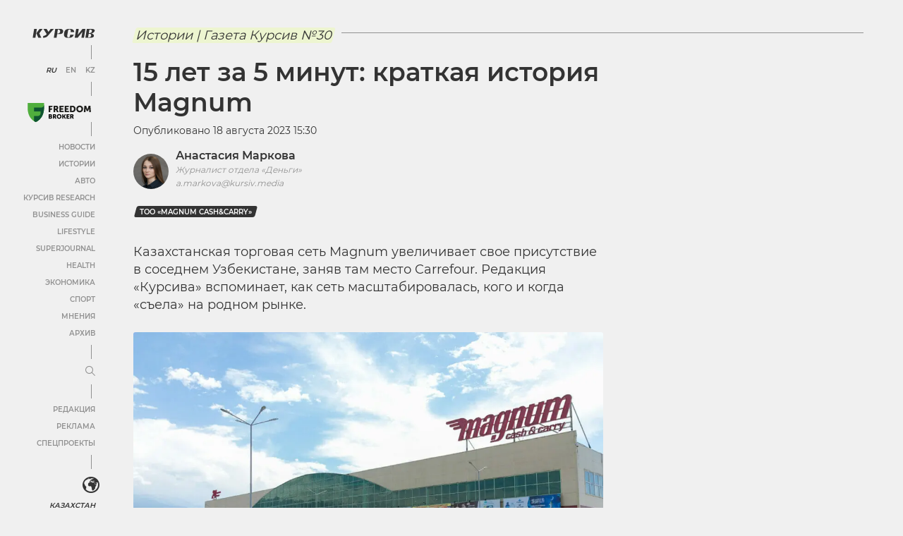

--- FILE ---
content_type: text/html; charset=UTF-8
request_url: https://kz.kursiv.media/2023-08-18/print998-mrkv-magnum/
body_size: 60694
content:
<!doctype html>
<html lang="ru" prefix="og: http://ogp.me/ns# article: http://ogp.me/ns/article# profile: http://ogp.me/ns/profile# fb: http://ogp.me/ns/fb#">
<head>
    <meta charset="utf-8">
    <meta name="viewport" content="width=device-width, initial-scale=1, maximum-scale=5, user-scalable=1">
    <meta name="pmail-verification" content="af1075a1209f8f524687217a8b9e93dd">
    <link rel="shortcut icon" href="https://cdn-kz.kursiv.media/wp-content/themes/kursiv/dist/favicon.ico" type="image/ico">
            <link rel="preload" href="https://cdn-kz.kursiv.media/wp-content/themes/kursiv/dist/fonts/Montserrat/Montserrat-Regular.woff" as="font" type="font/woff" crossorigin>
        <link rel="preload" href="https://cdn-kz.kursiv.media/wp-content/themes/kursiv/dist/fonts/icons/icons.woff" as="font" type="font/woff" crossorigin>
        <title>Краткая история казахстанской сети Magnum</title>
<link rel="preconnect" href="https://cdn-kz.kursiv.media"/>
<link rel='preload' href='/wp-content/themes/kursiv/dist/img/logo.svg' as='image' fetchpriority='high' />
<link rel='preload' href='/wp-content/themes/kursiv/dist/img/freedom-broker-logo.svg' as='image' fetchpriority='high' />
<link rel='preload' href='https://cdn-kz.kursiv.media/wp-content/themes/kursiv/dist/img/image-placeholder.svg' as='image' imagesrcset='' imagesizes=''/>

    <script>
        let isDeferredScriptsInitialized = false;
        try {
            window.isUserLoggedIn = false;

            //отложеная загрузка медленного внешнего JS
            window.deferredScripts = window.deferredScripts || [];

            function addDeferredScript(callback){
                //если инициализация уже прошла, то просто выполняем
                if (isDeferredScriptsInitialized) {
                    callback();
                    return;
                }

                window.deferredScripts = window.deferredScripts || [];
                window.deferredScripts.push(callback);
            }

            function initDeferredScript() {
                if (isDeferredScriptsInitialized === false) {
                    isDeferredScriptsInitialized = true;
                    window.deferredScripts.forEach(callback => callback());

                    setTimeout(() => {
                        window.removeEventListener('scroll', initDeferredScript, false);
                        window.removeEventListener('click', initDeferredScript, false);
                        window.removeEventListener('mousemove', initDeferredScript, false);
                        window.removeEventListener('touchstart', initDeferredScript, false);
                        window.removeEventListener('keydown', initDeferredScript, false);
                    }, 100);
                }
            }

            window.addEventListener('scroll', initDeferredScript, {passive: true});
            window.addEventListener('click', initDeferredScript, {passive: true});
            window.addEventListener('mousemove', initDeferredScript, {passive: true});
            window.addEventListener('touchstart', initDeferredScript, {passive: true});
            window.addEventListener('keydown', initDeferredScript, {passive: true});

            setTimeout(initDeferredScript, 7000);

            function removeBannersBg(id) {
                console.log('removeBannersBg');
                let ad = document.getElementById(id),
                    banner = ad ? ad.closest('.banner') : null;

                if (banner) {
                    banner.classList.remove('init-with-zero-height');
                    banner.style.backgroundColor = 'transparent';
                }
            }

            function hideBannersContainer(id) {
                console.log('hideBannersContainer');
                let ad = document.getElementById(id),
                    banner = ad ? ad.closest('.banner') : null;

                if (banner) banner.style.display = 'none';
            }
        } catch {}
    </script>

            <!-- Google Tag Manager (noscript) -->
<noscript><iframe src="https://www.googletagmanager.com/ns.html?id=GTM-NXZP63"
height="0" width="0" style="display:none;visibility:hidden"></iframe></noscript>
<!-- End Google Tag Manager (noscript) -->

        <script type="text/javascript">
            addDeferredScript(() => {
                !function () {
                    var t = document.createElement("script");
                    t.type = "text/javascript", t.async = !0, t.src = 'https://vk.com/js/api/openapi.js?169', t.onload = function () {
                        VK.Retargeting.Init("VK-RTRG-1319564-86nS5"), VK.Retargeting.Hit()
                    }, document.head.appendChild(t)
                }();
            });
        </script>

        <noscript><img src="https://vk.com/rtrg?p=VK-RTRG-1319564-86nS5" style="position:fixed; left:-999px;" alt=""/></noscript>

        <!-- Global site tag (gtag.js) - Google Analytics -->
<script>
        addDeferredScript(() => {
            (function () {
                var s = document.createElement('script');
                s.type = "text/javascript";
                s.async = true;
                s.src = "https://www.googletagmanager.com/gtag/js?id=UA-19185529-1";
                var fs = document.getElementsByTagName('script')[0];
                fs.parentNode.insertBefore(s, fs);
                window.dataLayer = window.dataLayer || [];
                function gtag(){dataLayer.push(arguments);}
                gtag('js', new Date());
                gtag('config', 'UA-19185529-1');
            })();
        });
</script>
        <!-- Meta Pixel Code -->
<script>
addDeferredScript(function(){
        !function(f,b,e,v,n,t,s)
        {if(f.fbq)return;n=f.fbq=function(){n.callMethod?
        n.callMethod.apply(n,arguments):n.queue.push(arguments)};
        if(!f._fbq)f._fbq=n;n.push=n;n.loaded=!0;n.version='2.0';
        n.queue=[];t=b.createElement(e);t.async=!0;
        t.src=v;s=b.getElementsByTagName(e)[0];
        s.parentNode.insertBefore(t,s)}(window, document,'script',
        'https://connect.facebook.net/en_US/fbevents.js');
        fbq('init', '1371498819954962');
        fbq('track', 'PageView');
});
</script>
<noscript><img height="1" width="1" style="display:none"
src="https://www.facebook.com/tr?id=1371498819954962&ev=PageView&noscript=1"
/></noscript>
<!-- End Meta Pixel Code -->
        <script>
/*
        addDeferredScript(() => {
            (function () {
                var s = document.createElement('script');
                s.type = "text/javascript";
                s.async = true;
                s.crossorigin = 'anonymous';
                s.src = "https://pagead2.googlesyndication.com/pagead/js/adsbygoogle.js?client=ca-pub-4145482025002073";
                var fs = document.getElementsByTagName('script')[0];
                fs.parentNode.insertBefore(s, fs);
            })();
        });
*/
</script>
        <!--LiveInternet counter-->
<script>
	addDeferredScript(function(){
		new Image().src = "https://counter.yadro.ru/hit?r"+
		escape(document.referrer)+((typeof(screen)=="undefined")?"":
		";s"+screen.width+"*"+screen.height+"*"+(screen.colorDepth?
		screen.colorDepth:screen.pixelDepth))+";u"+escape(document.URL)+
		";h"+escape(document.title.substring(0,150))+
		";"+Math.random();
	});
</script>
<!--/LiveInternet-->
        <script>
                  window.dataLayer = window.dataLayer || [];
                  addDeferredScript(() => {
                      function gtag(){ dataLayer.push(arguments); }
                      gtag('js', new Date());
                      gtag('config', 'UA-19185529-1' , {'content_group1': 'Истории'});
                  });
             </script>
    
    <script>
        window.yaContextCb = window.yaContextCb || [];

        addDeferredScript(() => {
            (function () {
                var s = document.createElement('script');
                s.type = "text/javascript";
                s.async = true;
                s.src = "https://yandex.ru/ads/system/context.js";
                var fs = document.getElementsByTagName('script')[0];
                fs.parentNode.insertBefore(s, fs);
            })();
        });
    </script>
    
    <script>
        document.addEventListener("DOMContentLoaded", function () {
        document.querySelectorAll('a[data-href]').forEach(function (el) {
            el.addEventListener('click', function (e) {
            const utmUrl = el.getAttribute('data-href');
            if (utmUrl) el.setAttribute('href', utmUrl);
            });
        });
        });
    </script>

    	<style>img:is([sizes="auto" i], [sizes^="auto," i]) { contain-intrinsic-size: 3000px 1500px }</style>
	
		<!-- All in One SEO Pro 4.9.1.1 - aioseo.com -->
	<meta name="description" content="Редакция «Курсива» вспоминает, как казахстанская сеть Magnum масштабировалась, кого и когда «съела» на родном рынке. " />
	<meta name="robots" content="max-image-preview:large" />
	<meta name="author" content="Татьяна Николаева"/>
	<link rel="canonical" href="https://kz.kursiv.media/2023-08-18/print998-mrkv-magnum/" />
	<meta name="generator" content="All in One SEO Pro (AIOSEO) 4.9.1.1" />
		<meta property="og:locale" content="ru_RU" />
		<meta property="og:site_name" content="Kursiv Media Казахстан" />
		<meta property="og:type" content="article" />
		<meta property="og:title" content="Краткая история казахстанской сети Magnum" />
		<meta property="og:description" content="Редакция «Курсива» вспоминает, как казахстанская сеть Magnum масштабировалась, кого и когда «съела» на родном рынке. " />
		<meta property="og:url" content="https://kz.kursiv.media/2023-08-18/print998-mrkv-magnum/" />
		<meta property="og:image" content="https://cdn-kz.kursiv.media/wp-content/uploads/2023/08/4ipn8r16099091823944_l.jpg" />
		<meta property="og:image:secure_url" content="https://cdn-kz.kursiv.media/wp-content/uploads/2023/08/4ipn8r16099091823944_l.jpg" />
		<meta property="og:image:width" content="1200" />
		<meta property="og:image:height" content="800" />
		<meta property="article:published_time" content="2023-08-18T09:30:00+00:00" />
		<meta property="article:modified_time" content="2023-08-18T05:38:41+00:00" />
		<meta property="article:publisher" content="https://www.facebook.com/kursivkz/" />
		<meta name="twitter:card" content="summary_large_image" />
		<meta name="twitter:site" content="@Kursivkz" />
		<meta name="twitter:title" content="Краткая история казахстанской сети Magnum" />
		<meta name="twitter:description" content="Редакция «Курсива» вспоминает, как казахстанская сеть Magnum масштабировалась, кого и когда «съела» на родном рынке. " />
		<meta name="twitter:creator" content="@Kursivkz" />
		<meta name="twitter:image" content="https://cdn-kz.kursiv.media/wp-content/uploads/2023/08/4ipn8r16099091823944_l.jpg" />
		<meta name="twitter:label1" content="Written by" />
		<meta name="twitter:data1" content="Татьяна Николаева" />
		<!-- All in One SEO Pro -->

<meta property="og:image" content="https://cdn-kz.kursiv.media/wp-content/uploads/2023/08/a15849e33a5de87b4d3c.jpg" />
<meta property="og:image:width" content="1200"/>
<meta property="og:image:height" content="630"/>
		<!-- This site uses the Google Analytics by MonsterInsights plugin v9.9.0 - Using Analytics tracking - https://www.monsterinsights.com/ -->
		<!-- Note: MonsterInsights is not currently configured on this site. The site owner needs to authenticate with Google Analytics in the MonsterInsights settings panel. -->
					<!-- No tracking code set -->
				<!-- / Google Analytics by MonsterInsights -->
		<link rel='stylesheet' id='aioseo/css/src/vue/standalone/blocks/table-of-contents/global.scss-css' href='https://cdn-kz.kursiv.media/wp-content/plugins/all-in-one-seo-pack-pro/dist/Pro/assets/css/table-of-contents/global.e90f6d47.css?ver=4.9.1.1' type='text/css' media='all' />
<link rel='stylesheet' id='aioseo/css/src/vue/standalone/blocks/pro/recipe/global.scss-css' href='https://cdn-kz.kursiv.media/wp-content/plugins/all-in-one-seo-pack-pro/dist/Pro/assets/css/recipe/global.67a3275f.css?ver=4.9.1.1' type='text/css' media='all' />
<link rel='stylesheet' id='aioseo/css/src/vue/standalone/blocks/pro/product/global.scss-css' href='https://cdn-kz.kursiv.media/wp-content/plugins/all-in-one-seo-pack-pro/dist/Pro/assets/css/product/global.61066cfb.css?ver=4.9.1.1' type='text/css' media='all' />
<style id='global-styles-inline-css' type='text/css'>
:root{--wp--preset--aspect-ratio--square: 1;--wp--preset--aspect-ratio--4-3: 4/3;--wp--preset--aspect-ratio--3-4: 3/4;--wp--preset--aspect-ratio--3-2: 3/2;--wp--preset--aspect-ratio--2-3: 2/3;--wp--preset--aspect-ratio--16-9: 16/9;--wp--preset--aspect-ratio--9-16: 9/16;--wp--preset--color--black: #000000;--wp--preset--color--cyan-bluish-gray: #abb8c3;--wp--preset--color--white: #ffffff;--wp--preset--color--pale-pink: #f78da7;--wp--preset--color--vivid-red: #cf2e2e;--wp--preset--color--luminous-vivid-orange: #ff6900;--wp--preset--color--luminous-vivid-amber: #fcb900;--wp--preset--color--light-green-cyan: #7bdcb5;--wp--preset--color--vivid-green-cyan: #00d084;--wp--preset--color--pale-cyan-blue: #8ed1fc;--wp--preset--color--vivid-cyan-blue: #0693e3;--wp--preset--color--vivid-purple: #9b51e0;--wp--preset--color--color-0: #ffffff;--wp--preset--color--color-1: #000000;--wp--preset--color--color-2: #333333;--wp--preset--color--color-3: #919191;--wp--preset--color--color-4: #f0f0f0;--wp--preset--color--color-6: #edf5d0;--wp--preset--gradient--vivid-cyan-blue-to-vivid-purple: linear-gradient(135deg,rgba(6,147,227,1) 0%,rgb(155,81,224) 100%);--wp--preset--gradient--light-green-cyan-to-vivid-green-cyan: linear-gradient(135deg,rgb(122,220,180) 0%,rgb(0,208,130) 100%);--wp--preset--gradient--luminous-vivid-amber-to-luminous-vivid-orange: linear-gradient(135deg,rgba(252,185,0,1) 0%,rgba(255,105,0,1) 100%);--wp--preset--gradient--luminous-vivid-orange-to-vivid-red: linear-gradient(135deg,rgba(255,105,0,1) 0%,rgb(207,46,46) 100%);--wp--preset--gradient--very-light-gray-to-cyan-bluish-gray: linear-gradient(135deg,rgb(238,238,238) 0%,rgb(169,184,195) 100%);--wp--preset--gradient--cool-to-warm-spectrum: linear-gradient(135deg,rgb(74,234,220) 0%,rgb(151,120,209) 20%,rgb(207,42,186) 40%,rgb(238,44,130) 60%,rgb(251,105,98) 80%,rgb(254,248,76) 100%);--wp--preset--gradient--blush-light-purple: linear-gradient(135deg,rgb(255,206,236) 0%,rgb(152,150,240) 100%);--wp--preset--gradient--blush-bordeaux: linear-gradient(135deg,rgb(254,205,165) 0%,rgb(254,45,45) 50%,rgb(107,0,62) 100%);--wp--preset--gradient--luminous-dusk: linear-gradient(135deg,rgb(255,203,112) 0%,rgb(199,81,192) 50%,rgb(65,88,208) 100%);--wp--preset--gradient--pale-ocean: linear-gradient(135deg,rgb(255,245,203) 0%,rgb(182,227,212) 50%,rgb(51,167,181) 100%);--wp--preset--gradient--electric-grass: linear-gradient(135deg,rgb(202,248,128) 0%,rgb(113,206,126) 100%);--wp--preset--gradient--midnight: linear-gradient(135deg,rgb(2,3,129) 0%,rgb(40,116,252) 100%);--wp--preset--font-size--small: 0.75em;--wp--preset--font-size--medium: 1em;--wp--preset--font-size--large: 1.25em;--wp--preset--font-size--x-large: 1.5em;--wp--preset--font-family--regular: Montserrat, sans-serif;--wp--preset--spacing--20: 0.5em;--wp--preset--spacing--30: 0.75em;--wp--preset--spacing--40: 1em;--wp--preset--spacing--50: 1.25em;--wp--preset--spacing--60: 2.25rem;--wp--preset--spacing--70: 3.38rem;--wp--preset--spacing--80: 5.06rem;--wp--preset--spacing--10: 0.25em;--wp--preset--shadow--natural: 6px 6px 9px rgba(0, 0, 0, 0.2);--wp--preset--shadow--deep: 12px 12px 50px rgba(0, 0, 0, 0.4);--wp--preset--shadow--sharp: 6px 6px 0px rgba(0, 0, 0, 0.2);--wp--preset--shadow--outlined: 6px 6px 0px -3px rgba(255, 255, 255, 1), 6px 6px rgba(0, 0, 0, 1);--wp--preset--shadow--crisp: 6px 6px 0px rgba(0, 0, 0, 1);}:root { --wp--style--global--content-size: 840px;--wp--style--global--wide-size: 1200px; }:where(body) { margin: 0; }.wp-site-blocks > .alignleft { float: left; margin-right: 2em; }.wp-site-blocks > .alignright { float: right; margin-left: 2em; }.wp-site-blocks > .aligncenter { justify-content: center; margin-left: auto; margin-right: auto; }:where(.is-layout-flex){gap: 0.5em;}:where(.is-layout-grid){gap: 0.5em;}.is-layout-flow > .alignleft{float: left;margin-inline-start: 0;margin-inline-end: 2em;}.is-layout-flow > .alignright{float: right;margin-inline-start: 2em;margin-inline-end: 0;}.is-layout-flow > .aligncenter{margin-left: auto !important;margin-right: auto !important;}.is-layout-constrained > .alignleft{float: left;margin-inline-start: 0;margin-inline-end: 2em;}.is-layout-constrained > .alignright{float: right;margin-inline-start: 2em;margin-inline-end: 0;}.is-layout-constrained > .aligncenter{margin-left: auto !important;margin-right: auto !important;}.is-layout-constrained > :where(:not(.alignleft):not(.alignright):not(.alignfull)){max-width: var(--wp--style--global--content-size);margin-left: auto !important;margin-right: auto !important;}.is-layout-constrained > .alignwide{max-width: var(--wp--style--global--wide-size);}body .is-layout-flex{display: flex;}.is-layout-flex{flex-wrap: wrap;align-items: center;}.is-layout-flex > :is(*, div){margin: 0;}body .is-layout-grid{display: grid;}.is-layout-grid > :is(*, div){margin: 0;}body{background-color: var(--wp--preset--color--white);color: var(--wp--preset--color--black);font-family: var(--wp--preset--font-family--regular);margin-top: 0;margin-right: 1.5rem;margin-bottom: 0;margin-left: 1.5rem;padding-top: 0;padding-right: 0;padding-bottom: 0;padding-left: 0;}a:where(:not(.wp-element-button)){text-decoration: underline;}h1{font-size: 36px;}h2{font-size: 22px;}h3{font-size: 18px;}h4{font-size: 18px;}h5{font-size: 18px;}h6{font-size: 18px;}:root :where(.wp-element-button, .wp-block-button__link){background-color: #32373c;border-width: 0;color: #fff;font-family: inherit;font-size: inherit;line-height: inherit;padding: calc(0.667em + 2px) calc(1.333em + 2px);text-decoration: none;}.has-black-color{color: var(--wp--preset--color--black) !important;}.has-cyan-bluish-gray-color{color: var(--wp--preset--color--cyan-bluish-gray) !important;}.has-white-color{color: var(--wp--preset--color--white) !important;}.has-pale-pink-color{color: var(--wp--preset--color--pale-pink) !important;}.has-vivid-red-color{color: var(--wp--preset--color--vivid-red) !important;}.has-luminous-vivid-orange-color{color: var(--wp--preset--color--luminous-vivid-orange) !important;}.has-luminous-vivid-amber-color{color: var(--wp--preset--color--luminous-vivid-amber) !important;}.has-light-green-cyan-color{color: var(--wp--preset--color--light-green-cyan) !important;}.has-vivid-green-cyan-color{color: var(--wp--preset--color--vivid-green-cyan) !important;}.has-pale-cyan-blue-color{color: var(--wp--preset--color--pale-cyan-blue) !important;}.has-vivid-cyan-blue-color{color: var(--wp--preset--color--vivid-cyan-blue) !important;}.has-vivid-purple-color{color: var(--wp--preset--color--vivid-purple) !important;}.has-color-0-color{color: var(--wp--preset--color--color-0) !important;}.has-color-1-color{color: var(--wp--preset--color--color-1) !important;}.has-color-2-color{color: var(--wp--preset--color--color-2) !important;}.has-color-3-color{color: var(--wp--preset--color--color-3) !important;}.has-color-4-color{color: var(--wp--preset--color--color-4) !important;}.has-color-6-color{color: var(--wp--preset--color--color-6) !important;}.has-black-background-color{background-color: var(--wp--preset--color--black) !important;}.has-cyan-bluish-gray-background-color{background-color: var(--wp--preset--color--cyan-bluish-gray) !important;}.has-white-background-color{background-color: var(--wp--preset--color--white) !important;}.has-pale-pink-background-color{background-color: var(--wp--preset--color--pale-pink) !important;}.has-vivid-red-background-color{background-color: var(--wp--preset--color--vivid-red) !important;}.has-luminous-vivid-orange-background-color{background-color: var(--wp--preset--color--luminous-vivid-orange) !important;}.has-luminous-vivid-amber-background-color{background-color: var(--wp--preset--color--luminous-vivid-amber) !important;}.has-light-green-cyan-background-color{background-color: var(--wp--preset--color--light-green-cyan) !important;}.has-vivid-green-cyan-background-color{background-color: var(--wp--preset--color--vivid-green-cyan) !important;}.has-pale-cyan-blue-background-color{background-color: var(--wp--preset--color--pale-cyan-blue) !important;}.has-vivid-cyan-blue-background-color{background-color: var(--wp--preset--color--vivid-cyan-blue) !important;}.has-vivid-purple-background-color{background-color: var(--wp--preset--color--vivid-purple) !important;}.has-color-0-background-color{background-color: var(--wp--preset--color--color-0) !important;}.has-color-1-background-color{background-color: var(--wp--preset--color--color-1) !important;}.has-color-2-background-color{background-color: var(--wp--preset--color--color-2) !important;}.has-color-3-background-color{background-color: var(--wp--preset--color--color-3) !important;}.has-color-4-background-color{background-color: var(--wp--preset--color--color-4) !important;}.has-color-6-background-color{background-color: var(--wp--preset--color--color-6) !important;}.has-black-border-color{border-color: var(--wp--preset--color--black) !important;}.has-cyan-bluish-gray-border-color{border-color: var(--wp--preset--color--cyan-bluish-gray) !important;}.has-white-border-color{border-color: var(--wp--preset--color--white) !important;}.has-pale-pink-border-color{border-color: var(--wp--preset--color--pale-pink) !important;}.has-vivid-red-border-color{border-color: var(--wp--preset--color--vivid-red) !important;}.has-luminous-vivid-orange-border-color{border-color: var(--wp--preset--color--luminous-vivid-orange) !important;}.has-luminous-vivid-amber-border-color{border-color: var(--wp--preset--color--luminous-vivid-amber) !important;}.has-light-green-cyan-border-color{border-color: var(--wp--preset--color--light-green-cyan) !important;}.has-vivid-green-cyan-border-color{border-color: var(--wp--preset--color--vivid-green-cyan) !important;}.has-pale-cyan-blue-border-color{border-color: var(--wp--preset--color--pale-cyan-blue) !important;}.has-vivid-cyan-blue-border-color{border-color: var(--wp--preset--color--vivid-cyan-blue) !important;}.has-vivid-purple-border-color{border-color: var(--wp--preset--color--vivid-purple) !important;}.has-color-0-border-color{border-color: var(--wp--preset--color--color-0) !important;}.has-color-1-border-color{border-color: var(--wp--preset--color--color-1) !important;}.has-color-2-border-color{border-color: var(--wp--preset--color--color-2) !important;}.has-color-3-border-color{border-color: var(--wp--preset--color--color-3) !important;}.has-color-4-border-color{border-color: var(--wp--preset--color--color-4) !important;}.has-color-6-border-color{border-color: var(--wp--preset--color--color-6) !important;}.has-vivid-cyan-blue-to-vivid-purple-gradient-background{background: var(--wp--preset--gradient--vivid-cyan-blue-to-vivid-purple) !important;}.has-light-green-cyan-to-vivid-green-cyan-gradient-background{background: var(--wp--preset--gradient--light-green-cyan-to-vivid-green-cyan) !important;}.has-luminous-vivid-amber-to-luminous-vivid-orange-gradient-background{background: var(--wp--preset--gradient--luminous-vivid-amber-to-luminous-vivid-orange) !important;}.has-luminous-vivid-orange-to-vivid-red-gradient-background{background: var(--wp--preset--gradient--luminous-vivid-orange-to-vivid-red) !important;}.has-very-light-gray-to-cyan-bluish-gray-gradient-background{background: var(--wp--preset--gradient--very-light-gray-to-cyan-bluish-gray) !important;}.has-cool-to-warm-spectrum-gradient-background{background: var(--wp--preset--gradient--cool-to-warm-spectrum) !important;}.has-blush-light-purple-gradient-background{background: var(--wp--preset--gradient--blush-light-purple) !important;}.has-blush-bordeaux-gradient-background{background: var(--wp--preset--gradient--blush-bordeaux) !important;}.has-luminous-dusk-gradient-background{background: var(--wp--preset--gradient--luminous-dusk) !important;}.has-pale-ocean-gradient-background{background: var(--wp--preset--gradient--pale-ocean) !important;}.has-electric-grass-gradient-background{background: var(--wp--preset--gradient--electric-grass) !important;}.has-midnight-gradient-background{background: var(--wp--preset--gradient--midnight) !important;}.has-small-font-size{font-size: var(--wp--preset--font-size--small) !important;}.has-medium-font-size{font-size: var(--wp--preset--font-size--medium) !important;}.has-large-font-size{font-size: var(--wp--preset--font-size--large) !important;}.has-x-large-font-size{font-size: var(--wp--preset--font-size--x-large) !important;}.has-regular-font-family{font-family: var(--wp--preset--font-family--regular) !important;}
:where(.wp-block-post-template.is-layout-flex){gap: 1.25em;}:where(.wp-block-post-template.is-layout-grid){gap: 1.25em;}
:where(.wp-block-columns.is-layout-flex){gap: 2em;}:where(.wp-block-columns.is-layout-grid){gap: 2em;}
:root :where(.wp-block-pullquote){font-size: 1.5em;line-height: 1.6;}
</style>
<link rel='stylesheet' id='restrict-wp-upload-type-css' href='https://cdn-kz.kursiv.media/wp-content/plugins/restrict-wp-upload-type/public/css/restrict-wp-upload-type-public.css?ver=1.0.2' type='text/css' media='all' />
<script type="text/javascript" src="https://cdn-kz.kursiv.media/wp-includes/js/jquery/jquery.min.js?ver=3.7.1" id="jquery-core-js"></script>
<script type="text/javascript" src="https://cdn-kz.kursiv.media/wp-includes/js/jquery/jquery-migrate.min.js?ver=3.4.1" id="jquery-migrate-js"></script>
<script type="text/javascript" src="https://cdn-kz.kursiv.media/wp-content/plugins/restrict-wp-upload-type/public/js/restrict-wp-upload-type-public.js?ver=1.0.2" id="restrict-wp-upload-type-js"></script>
<link rel='shortlink' href='https://kz.kursiv.media/?p=5408011' />
<script async src="https://jsc.idealmedia.io/site/1027958.js"></script>
<style>
@font-face{font-family:"Montserrat";src:url("/wp-content/themes/kursiv/dist/fonts/Montserrat/Montserrat-Regular.eot");src:url("/wp-content/themes/kursiv/dist/fonts/Montserrat/Montserrat-Regular.eot?#iefix") format("embedded-opentype"),url("/wp-content/themes/kursiv/dist/fonts/Montserrat/Montserrat-Regular.woff") format("woff"),url("/wp-content/themes/kursiv/dist/fonts/Montserrat/Montserrat-Regular.ttf") format("truetype");font-weight:normal;font-style:normal;font-display:swap}@font-face{font-family:"Montserrat";src:url("/wp-content/themes/kursiv/dist/fonts/Montserrat/Montserrat-Medium.eot");src:url("/wp-content/themes/kursiv/dist/fonts/Montserrat/Montserrat-Medium.eot?#iefix") format("embedded-opentype"),url("/wp-content/themes/kursiv/dist/fonts/Montserrat/Montserrat-Medium.woff") format("woff"),url("/wp-content/themes/kursiv/dist/fonts/Montserrat/Montserrat-Medium.ttf") format("truetype");font-weight:"500";font-style:normal;font-display:swap}@font-face{font-family:"Montserrat";src:url("/wp-content/themes/kursiv/dist/fonts/Montserrat/Montserrat-SemiBold.eot");src:url("/wp-content/themes/kursiv/dist/fonts/Montserrat/Montserrat-SemiBold.eot?#iefix") format("embedded-opentype"),url("/wp-content/themes/kursiv/dist/fonts/Montserrat/Montserrat-SemiBold.woff") format("woff"),url("/wp-content/themes/kursiv/dist/fonts/Montserrat/Montserrat-SemiBold.ttf") format("truetype");font-weight:"bold";font-style:normal;font-display:swap}.mt-0{margin-top:0px !important}.pt-0{padding-top:0px !important}.mb-0{margin-bottom:0px !important}.pb-0{padding-bottom:0px !important}.ml-0{margin-left:0px !important}.pl-0{padding-left:0px !important}.mr-0{margin-right:0px !important}.pr-0{padding-right:0px !important}.mt-10{margin-top:10px !important}.pt-10{padding-top:10px !important}.mb-10{margin-bottom:10px !important}.pb-10{padding-bottom:10px !important}.ml-10{margin-left:10px !important}.pl-10{padding-left:10px !important}.mr-10{margin-right:10px !important}.pr-10{padding-right:10px !important}.mt-15{margin-top:15px !important}.pt-15{padding-top:15px !important}.mb-15{margin-bottom:15px !important}.pb-15{padding-bottom:15px !important}.ml-15{margin-left:15px !important}.pl-15{padding-left:15px !important}.mr-15{margin-right:15px !important}.pr-15{padding-right:15px !important}.mt-20{margin-top:20px !important}.pt-20{padding-top:20px !important}.mb-20{margin-bottom:20px !important}.pb-20{padding-bottom:20px !important}.ml-20{margin-left:20px !important}.pl-20{padding-left:20px !important}.mr-20{margin-right:20px !important}.pr-20{padding-right:20px !important}.mt-30{margin-top:30px !important}.pt-30{padding-top:30px !important}.mb-30{margin-bottom:30px !important}.pb-30{padding-bottom:30px !important}.ml-30{margin-left:30px !important}.pl-30{padding-left:30px !important}.mr-30{margin-right:30px !important}.pr-30{padding-right:30px !important}.mt-50{margin-top:50px !important}.pt-50{padding-top:50px !important}.mb-50{margin-bottom:50px !important}.pb-50{padding-bottom:50px !important}.ml-50{margin-left:50px !important}.pl-50{padding-left:50px !important}.mr-50{margin-right:50px !important}.pr-50{padding-right:50px !important}.mt-100{margin-top:100px !important}.pt-100{padding-top:100px !important}.mb-100{margin-bottom:100px !important}.pb-100{padding-bottom:100px !important}.ml-100{margin-left:100px !important}.pl-100{padding-left:100px !important}.mr-100{margin-right:100px !important}.pr-100{padding-right:100px !important}.carousel{position:relative;-webkit-box-sizing:border-box;-moz-box-sizing:border-box;box-sizing:border-box}.carousel *,.carousel *:before,.carousel *:after{-webkit-box-sizing:inherit;-moz-box-sizing:inherit;box-sizing:inherit}.carousel.is-draggable{cursor:move;cursor:-webkit-grab;cursor:-moz-grab;cursor:grab}.carousel.is-dragging{cursor:move;cursor:-webkit-grabbing;cursor:-moz-grabbing;cursor:grabbing}.carousel__viewport{position:relative;overflow:hidden;max-width:100%;max-height:100%}.carousel__track{display:-webkit-box;display:-webkit-flex;display:-moz-box;display:flex}.carousel__slide{-webkit-box-flex:0;-webkit-flex:0 0 auto;-moz-box-flex:0;flex:0 0 auto;width:var(--carousel-slide-width, 60%);max-width:100%;padding:1rem;position:relative;overflow-x:hidden;overflow-y:auto;-ms-scroll-chaining:none;overscroll-behavior:contain}.has-dots{margin-bottom:-webkit-calc(.5rem + 22px);margin-bottom:-moz-calc(.5rem + 22px);margin-bottom:calc(.5rem + 22px)}.carousel__dots{margin:0 auto;padding:0;position:absolute;top:-webkit-calc(100% + .5rem);top:-moz-calc(100% + .5rem);top:calc(100% + .5rem);left:0;right:0;display:-webkit-box;display:-webkit-flex;display:-moz-box;display:flex;-webkit-box-pack:center;-webkit-justify-content:center;-moz-box-pack:center;justify-content:center;list-style:none;-webkit-user-select:none;-moz-user-select:none;-ms-user-select:none;user-select:none}.carousel__dots .carousel__dot{margin:0;padding:0;display:block;position:relative;width:22px;height:22px;cursor:pointer}.carousel__dots .carousel__dot:after{content:"";width:8px;height:8px;border-radius:50%;position:absolute;top:50%;left:50%;-webkit-transform:translate(-50%, -50%);-moz-transform:translate(-50%, -50%);-ms-transform:translate(-50%, -50%);transform:translate(-50%, -50%);background-color:currentColor;opacity:.25;-webkit-transition:opacity .15s ease-in-out;-moz-transition:opacity .15s ease-in-out;transition:opacity .15s ease-in-out}.carousel__dots .carousel__dot.is-selected:after{opacity:1}.carousel__button{width:var(--carousel-button-width, 48px);height:var(--carousel-button-height, 48px);padding:0;border:0;display:-webkit-box;display:-webkit-flex;display:-moz-box;display:flex;-webkit-box-pack:center;-webkit-justify-content:center;-moz-box-pack:center;justify-content:center;-webkit-box-align:center;-webkit-align-items:center;-moz-box-align:center;align-items:center;pointer-events:all;cursor:pointer;color:var(--carousel-button-color, currentColor);background:var(--carousel-button-bg, transparent);border-radius:var(--carousel-button-border-radius, 50%);-webkit-box-shadow:var(--carousel-button-shadow, none);box-shadow:var(--carousel-button-shadow, none);-webkit-transition:opacity .15s ease;-moz-transition:opacity .15s ease;transition:opacity .15s ease}.carousel__button.is-prev,.carousel__button.is-next{position:absolute;top:50%;-webkit-transform:translateY(-50%);-moz-transform:translateY(-50%);-ms-transform:translateY(-50%);transform:translateY(-50%)}.carousel__button.is-prev{left:10px}.carousel__button.is-next{right:10px}.carousel__button[disabled]{cursor:default;opacity:.3}.carousel__button svg{width:var(--carousel-button-svg-width, 50%);height:var(--carousel-button-svg-height, 50%);fill:none;stroke:currentColor;stroke-width:var(--carousel-button-svg-stroke-width, 1.5);stroke-linejoin:bevel;stroke-linecap:round;-webkit-filter:var(--carousel-button-svg-filter, none);filter:var(--carousel-button-svg-filter, none);pointer-events:none}html.with-fancybox{scroll-behavior:auto}body.compensate-for-scrollbar{overflow:hidden !important;touch-action:none}.fancybox__container{position:fixed;top:0;left:0;bottom:0;right:0;direction:ltr;margin:0;padding:env(safe-area-inset-top, 0px) env(safe-area-inset-right, 0px) env(safe-area-inset-bottom, 0px) env(safe-area-inset-left, 0px);-webkit-box-sizing:border-box;-moz-box-sizing:border-box;box-sizing:border-box;display:-webkit-box;display:-webkit-flex;display:-moz-box;display:flex;-webkit-box-orient:vertical;-webkit-box-direction:normal;-webkit-flex-direction:column;-moz-box-orient:vertical;-moz-box-direction:normal;flex-direction:column;color:var(--fancybox-color, #fff);-webkit-tap-highlight-color:rgba(0, 0, 0, 0);overflow:hidden;z-index:1050;outline:none;-webkit-transform-origin:top left;-moz-transform-origin:top left;-ms-transform-origin:top left;transform-origin:top left;--carousel-button-width: 48px;--carousel-button-height: 48px;--carousel-button-svg-width: 24px;--carousel-button-svg-height: 24px;--carousel-button-svg-stroke-width: 2.5;--carousel-button-svg-filter: drop-shadow(1px 1px 1px rgba(0, 0, 0, 0.4))}.fancybox__container *,.fancybox__container *::before,.fancybox__container *::after{-webkit-box-sizing:inherit;-moz-box-sizing:inherit;box-sizing:inherit}.fancybox__container :focus{outline:none}body:not(.is-using-mouse) .fancybox__container :focus{-webkit-box-shadow:0 0 0 1px #fff,0 0 0 2px var(--fancybox-accent-color, rgba(1, 210, 232, 0.94));box-shadow:0 0 0 1px #fff,0 0 0 2px var(--fancybox-accent-color, rgba(1, 210, 232, 0.94))}@media all and (min-width: 1024px){.fancybox__container{--carousel-button-width:48px;--carousel-button-height:48px;--carousel-button-svg-width:27px;--carousel-button-svg-height:27px}}.fancybox__backdrop{position:absolute;top:0;right:0;bottom:0;left:0;z-index:-1;background:var(--fancybox-bg, rgba(24, 24, 27, 0.92))}.fancybox__carousel{position:relative;-webkit-box-flex:1;-webkit-flex:1 1 auto;-moz-box-flex:1;flex:1 1 auto;min-height:0;height:100%;z-index:10}.fancybox__carousel.has-dots{margin-bottom:-webkit-calc(.5rem + 22px);margin-bottom:-moz-calc(.5rem + 22px);margin-bottom:calc(.5rem + 22px)}.fancybox__viewport{position:relative;width:100%;height:100%;overflow:visible;cursor:default}.fancybox__track{display:-webkit-box;display:-webkit-flex;display:-moz-box;display:flex;height:100%}.fancybox__slide{-webkit-box-flex:0;-webkit-flex:0 0 auto;-moz-box-flex:0;flex:0 0 auto;width:100%;max-width:100%;margin:0;padding:48px 8px 8px 8px;position:relative;-ms-scroll-chaining:none;overscroll-behavior:contain;display:-webkit-box;display:-webkit-flex;display:-moz-box;display:flex;-webkit-box-orient:vertical;-webkit-box-direction:normal;-webkit-flex-direction:column;-moz-box-orient:vertical;-moz-box-direction:normal;flex-direction:column;outline:0;overflow:auto;--carousel-button-width: 36px;--carousel-button-height: 36px;--carousel-button-svg-width: 22px;--carousel-button-svg-height: 22px}.fancybox__slide::before,.fancybox__slide::after{content:"";-webkit-box-flex:0;-webkit-flex:0 0 0;-moz-box-flex:0;flex:0 0 0;margin:auto}@media all and (min-width: 1024px){.fancybox__slide{padding:64px 100px}}.fancybox__content{margin:0 env(safe-area-inset-right, 0px) 0 env(safe-area-inset-left, 0px);padding:36px;color:var(--fancybox-content-color, #374151);background:var(--fancybox-content-bg, #fff);position:relative;-webkit-align-self:center;align-self:center;display:-webkit-box;display:-webkit-flex;display:-moz-box;display:flex;-webkit-box-orient:vertical;-webkit-box-direction:normal;-webkit-flex-direction:column;-moz-box-orient:vertical;-moz-box-direction:normal;flex-direction:column;z-index:20}.fancybox__content :focus:not(.carousel__button.is-close){outline:thin dotted;-webkit-box-shadow:none;box-shadow:none}.fancybox__caption{-webkit-align-self:center;align-self:center;max-width:100%;margin:0;padding:1rem 0 0 0;line-height:1.375;color:var(--fancybox-color, currentColor);visibility:visible;cursor:auto;-webkit-flex-shrink:0;flex-shrink:0;overflow-wrap:anywhere}.is-loading .fancybox__caption{visibility:hidden}.fancybox__container>.carousel__dots{top:100%;color:var(--fancybox-color, #fff)}.fancybox__nav .carousel__button{z-index:40}.fancybox__nav .carousel__button.is-next{right:8px}@media all and (min-width: 1024px){.fancybox__nav .carousel__button.is-next{right:40px}}.fancybox__nav .carousel__button.is-prev{left:8px}@media all and (min-width: 1024px){.fancybox__nav .carousel__button.is-prev{left:40px}}.carousel__button.is-close{position:absolute;top:8px;right:8px;top:-webkit-calc(env(safe-area-inset-top, 0px) + 8px);top:-moz-calc(env(safe-area-inset-top, 0px) + 8px);top:calc(env(safe-area-inset-top, 0px) + 8px);right:-webkit-calc(env(safe-area-inset-right, 0px) + 8px);right:-moz-calc(env(safe-area-inset-right, 0px) + 8px);right:calc(env(safe-area-inset-right, 0px) + 8px);z-index:40}@media all and (min-width: 1024px){.carousel__button.is-close{right:40px}}.fancybox__content>.carousel__button.is-close{position:absolute;top:-40px;right:0;color:var(--fancybox-color, #fff)}.fancybox__no-click,.fancybox__no-click button{pointer-events:none}.fancybox__spinner{position:absolute;top:50%;left:50%;-webkit-transform:translate(-50%, -50%);-moz-transform:translate(-50%, -50%);-ms-transform:translate(-50%, -50%);transform:translate(-50%, -50%);width:50px;height:50px;color:var(--fancybox-color, currentColor)}.fancybox__slide .fancybox__spinner{cursor:pointer;z-index:1053}.fancybox__spinner svg{-webkit-animation:fancybox-rotate 2s linear infinite;-moz-animation:fancybox-rotate 2s linear infinite;animation:fancybox-rotate 2s linear infinite;-webkit-transform-origin:center center;-moz-transform-origin:center center;-ms-transform-origin:center center;transform-origin:center center;position:absolute;top:0;right:0;bottom:0;left:0;margin:auto;width:100%;height:100%}.fancybox__spinner svg circle{fill:none;stroke-width:2.75;stroke-miterlimit:10;stroke-dasharray:1,200;stroke-dashoffset:0;-webkit-animation:fancybox-dash 1.5s ease-in-out infinite;-moz-animation:fancybox-dash 1.5s ease-in-out infinite;animation:fancybox-dash 1.5s ease-in-out infinite;stroke-linecap:round;stroke:currentColor}@-webkit-keyframes fancybox-rotate{100%{-webkit-transform:rotate(360deg);transform:rotate(360deg)}}@-moz-keyframes fancybox-rotate{100%{-moz-transform:rotate(360deg);transform:rotate(360deg)}}@keyframes fancybox-rotate{100%{-webkit-transform:rotate(360deg);-moz-transform:rotate(360deg);transform:rotate(360deg)}}@-webkit-keyframes fancybox-dash{0%{stroke-dasharray:1,200;stroke-dashoffset:0}50%{stroke-dasharray:89,200;stroke-dashoffset:-35px}100%{stroke-dasharray:89,200;stroke-dashoffset:-124px}}@-moz-keyframes fancybox-dash{0%{stroke-dasharray:1,200;stroke-dashoffset:0}50%{stroke-dasharray:89,200;stroke-dashoffset:-35px}100%{stroke-dasharray:89,200;stroke-dashoffset:-124px}}@keyframes fancybox-dash{0%{stroke-dasharray:1,200;stroke-dashoffset:0}50%{stroke-dasharray:89,200;stroke-dashoffset:-35px}100%{stroke-dasharray:89,200;stroke-dashoffset:-124px}}.fancybox__backdrop,.fancybox__caption,.fancybox__nav,.carousel__dots,.carousel__button.is-close{opacity:var(--fancybox-opacity, 1)}.fancybox__container.is-animated[aria-hidden=false] .fancybox__backdrop,.fancybox__container.is-animated[aria-hidden=false] .fancybox__caption,.fancybox__container.is-animated[aria-hidden=false] .fancybox__nav,.fancybox__container.is-animated[aria-hidden=false] .carousel__dots,.fancybox__container.is-animated[aria-hidden=false] .carousel__button.is-close{-webkit-animation:.15s ease backwards fancybox-fadeIn;-moz-animation:.15s ease backwards fancybox-fadeIn;animation:.15s ease backwards fancybox-fadeIn}.fancybox__container.is-animated.is-closing .fancybox__backdrop,.fancybox__container.is-animated.is-closing .fancybox__caption,.fancybox__container.is-animated.is-closing .fancybox__nav,.fancybox__container.is-animated.is-closing .carousel__dots,.fancybox__container.is-animated.is-closing .carousel__button.is-close{-webkit-animation:.15s ease both fancybox-fadeOut;-moz-animation:.15s ease both fancybox-fadeOut;animation:.15s ease both fancybox-fadeOut}.fancybox-fadeIn{-webkit-animation:.15s ease both fancybox-fadeIn;-moz-animation:.15s ease both fancybox-fadeIn;animation:.15s ease both fancybox-fadeIn}.fancybox-fadeOut{-webkit-animation:.1s ease both fancybox-fadeOut;-moz-animation:.1s ease both fancybox-fadeOut;animation:.1s ease both fancybox-fadeOut}.fancybox-zoomInUp{-webkit-animation:.2s ease both fancybox-zoomInUp;-moz-animation:.2s ease both fancybox-zoomInUp;animation:.2s ease both fancybox-zoomInUp}.fancybox-zoomOutDown{-webkit-animation:.15s ease both fancybox-zoomOutDown;-moz-animation:.15s ease both fancybox-zoomOutDown;animation:.15s ease both fancybox-zoomOutDown}.fancybox-throwOutUp{-webkit-animation:.15s ease both fancybox-throwOutUp;-moz-animation:.15s ease both fancybox-throwOutUp;animation:.15s ease both fancybox-throwOutUp}.fancybox-throwOutDown{-webkit-animation:.15s ease both fancybox-throwOutDown;-moz-animation:.15s ease both fancybox-throwOutDown;animation:.15s ease both fancybox-throwOutDown}@-webkit-keyframes fancybox-fadeIn{from{opacity:0}to{opacity:1}}@-moz-keyframes fancybox-fadeIn{from{opacity:0}to{opacity:1}}@keyframes fancybox-fadeIn{from{opacity:0}to{opacity:1}}@-webkit-keyframes fancybox-fadeOut{to{opacity:0}}@-moz-keyframes fancybox-fadeOut{to{opacity:0}}@keyframes fancybox-fadeOut{to{opacity:0}}@-webkit-keyframes fancybox-zoomInUp{from{-webkit-transform:scale(0.97) translate3d(0, 16px, 0);transform:scale(0.97) translate3d(0, 16px, 0);opacity:0}to{-webkit-transform:scale(1) translate3d(0, 0, 0);transform:scale(1) translate3d(0, 0, 0);opacity:1}}@-moz-keyframes fancybox-zoomInUp{from{-moz-transform:scale(0.97) translate3d(0, 16px, 0);transform:scale(0.97) translate3d(0, 16px, 0);opacity:0}to{-moz-transform:scale(1) translate3d(0, 0, 0);transform:scale(1) translate3d(0, 0, 0);opacity:1}}@keyframes fancybox-zoomInUp{from{-webkit-transform:scale(0.97) translate3d(0, 16px, 0);-moz-transform:scale(0.97) translate3d(0, 16px, 0);transform:scale(0.97) translate3d(0, 16px, 0);opacity:0}to{-webkit-transform:scale(1) translate3d(0, 0, 0);-moz-transform:scale(1) translate3d(0, 0, 0);transform:scale(1) translate3d(0, 0, 0);opacity:1}}@-webkit-keyframes fancybox-zoomOutDown{to{-webkit-transform:scale(0.97) translate3d(0, 16px, 0);transform:scale(0.97) translate3d(0, 16px, 0);opacity:0}}@-moz-keyframes fancybox-zoomOutDown{to{-moz-transform:scale(0.97) translate3d(0, 16px, 0);transform:scale(0.97) translate3d(0, 16px, 0);opacity:0}}@keyframes fancybox-zoomOutDown{to{-webkit-transform:scale(0.97) translate3d(0, 16px, 0);-moz-transform:scale(0.97) translate3d(0, 16px, 0);transform:scale(0.97) translate3d(0, 16px, 0);opacity:0}}@-webkit-keyframes fancybox-throwOutUp{to{-webkit-transform:translate3d(0, -30%, 0);transform:translate3d(0, -30%, 0);opacity:0}}@-moz-keyframes fancybox-throwOutUp{to{-moz-transform:translate3d(0, -30%, 0);transform:translate3d(0, -30%, 0);opacity:0}}@keyframes fancybox-throwOutUp{to{-webkit-transform:translate3d(0, -30%, 0);-moz-transform:translate3d(0, -30%, 0);transform:translate3d(0, -30%, 0);opacity:0}}@-webkit-keyframes fancybox-throwOutDown{to{-webkit-transform:translate3d(0, 30%, 0);transform:translate3d(0, 30%, 0);opacity:0}}@-moz-keyframes fancybox-throwOutDown{to{-moz-transform:translate3d(0, 30%, 0);transform:translate3d(0, 30%, 0);opacity:0}}@keyframes fancybox-throwOutDown{to{-webkit-transform:translate3d(0, 30%, 0);-moz-transform:translate3d(0, 30%, 0);transform:translate3d(0, 30%, 0);opacity:0}}.fancybox__carousel .carousel__slide{scrollbar-width:thin;scrollbar-color:#ccc rgba(255, 255, 255, 0.1)}.fancybox__carousel .carousel__slide::-webkit-scrollbar{width:8px;height:8px}.fancybox__carousel .carousel__slide::-webkit-scrollbar-track{background-color:rgba(255, 255, 255, 0.1)}.fancybox__carousel .carousel__slide::-webkit-scrollbar-thumb{background-color:#ccc;border-radius:2px;-webkit-box-shadow:inset 0 0 4px rgba(0, 0, 0, 0.2);box-shadow:inset 0 0 4px rgba(0, 0, 0, 0.2)}.fancybox__carousel.is-draggable .fancybox__slide,.fancybox__carousel.is-draggable .fancybox__slide .fancybox__content{cursor:move;cursor:-webkit-grab;cursor:-moz-grab;cursor:grab}.fancybox__carousel.is-dragging .fancybox__slide,.fancybox__carousel.is-dragging .fancybox__slide .fancybox__content{cursor:move;cursor:-webkit-grabbing;cursor:-moz-grabbing;cursor:grabbing}.fancybox__carousel .fancybox__slide .fancybox__content{cursor:auto}.fancybox__carousel .fancybox__slide.can-zoom_in .fancybox__content{cursor:-webkit-zoom-in;cursor:-moz-zoom-in;cursor:zoom-in}.fancybox__carousel .fancybox__slide.can-zoom_out .fancybox__content{cursor:-webkit-zoom-out;cursor:-moz-zoom-out;cursor:zoom-out}.fancybox__carousel .fancybox__slide.is-draggable .fancybox__content{cursor:move;cursor:-webkit-grab;cursor:-moz-grab;cursor:grab}.fancybox__carousel .fancybox__slide.is-dragging .fancybox__content{cursor:move;cursor:-webkit-grabbing;cursor:-moz-grabbing;cursor:grabbing}.fancybox__image{-webkit-transform-origin:0 0;-moz-transform-origin:0 0;-ms-transform-origin:0 0;transform-origin:0 0;-webkit-user-select:none;-moz-user-select:none;-ms-user-select:none;user-select:none;-webkit-transition:none;-moz-transition:none;transition:none}.has-image .fancybox__content{padding:0;background:rgba(0, 0, 0, 0);min-height:1px}.is-closing .has-image .fancybox__content{overflow:visible}.has-image[data-image-fit=contain]{overflow:visible;touch-action:none}.has-image[data-image-fit=contain] .fancybox__content{-webkit-box-orient:horizontal;-webkit-box-direction:normal;-webkit-flex-direction:row;-moz-box-orient:horizontal;-moz-box-direction:normal;flex-direction:row;-webkit-flex-wrap:wrap;flex-wrap:wrap}.has-image[data-image-fit=contain] .fancybox__image{max-width:100%;max-height:100%;-o-object-fit:contain;object-fit:contain}.has-image[data-image-fit=contain-w]{overflow-x:hidden;overflow-y:auto}.has-image[data-image-fit=contain-w] .fancybox__content{min-height:auto}.has-image[data-image-fit=contain-w] .fancybox__image{max-width:100%;height:auto}.has-image[data-image-fit=cover]{overflow:visible;touch-action:none}.has-image[data-image-fit=cover] .fancybox__content{width:100%;height:100%}.has-image[data-image-fit=cover] .fancybox__image{width:100%;height:100%;-o-object-fit:cover;object-fit:cover}.fancybox__carousel .fancybox__slide.has-iframe .fancybox__content,.fancybox__carousel .fancybox__slide.has-map .fancybox__content,.fancybox__carousel .fancybox__slide.has-pdf .fancybox__content,.fancybox__carousel .fancybox__slide.has-video .fancybox__content,.fancybox__carousel .fancybox__slide.has-html5video .fancybox__content{max-width:100%;-webkit-flex-shrink:1;flex-shrink:1;min-height:1px;overflow:visible}.fancybox__carousel .fancybox__slide.has-iframe .fancybox__content,.fancybox__carousel .fancybox__slide.has-map .fancybox__content,.fancybox__carousel .fancybox__slide.has-pdf .fancybox__content{width:100%;height:80%}.fancybox__carousel .fancybox__slide.has-video .fancybox__content,.fancybox__carousel .fancybox__slide.has-html5video .fancybox__content{width:960px;height:540px;max-width:100%;max-height:100%}.fancybox__carousel .fancybox__slide.has-map .fancybox__content,.fancybox__carousel .fancybox__slide.has-pdf .fancybox__content,.fancybox__carousel .fancybox__slide.has-video .fancybox__content,.fancybox__carousel .fancybox__slide.has-html5video .fancybox__content{padding:0;background:rgba(24, 24, 27, 0.9);color:#fff}.fancybox__carousel .fancybox__slide.has-map .fancybox__content{background:#e5e3df}.fancybox__html5video,.fancybox__iframe{border:0;display:block;height:100%;width:100%;background:rgba(0, 0, 0, 0)}.fancybox-placeholder{position:absolute;width:1px;height:1px;padding:0;margin:-1px;overflow:hidden;clip:rect(0, 0, 0, 0);white-space:nowrap;border-width:0}.fancybox__thumbs{-webkit-box-flex:0;-webkit-flex:0 0 auto;-moz-box-flex:0;flex:0 0 auto;position:relative;padding:0px 3px;opacity:var(--fancybox-opacity, 1)}.fancybox__container.is-animated[aria-hidden=false] .fancybox__thumbs{-webkit-animation:.15s ease-in backwards fancybox-fadeIn;-moz-animation:.15s ease-in backwards fancybox-fadeIn;animation:.15s ease-in backwards fancybox-fadeIn}.fancybox__container.is-animated.is-closing .fancybox__thumbs{opacity:0}.fancybox__thumbs .carousel__slide{-webkit-box-flex:0;-webkit-flex:0 0 auto;-moz-box-flex:0;flex:0 0 auto;width:var(--fancybox-thumbs-width, 96px);margin:0;padding:8px 3px;-webkit-box-sizing:content-box;-moz-box-sizing:content-box;box-sizing:content-box;display:-webkit-box;display:-webkit-flex;display:-moz-box;display:flex;-webkit-box-align:center;-webkit-align-items:center;-moz-box-align:center;align-items:center;-webkit-box-pack:center;-webkit-justify-content:center;-moz-box-pack:center;justify-content:center;overflow:visible;cursor:pointer}.fancybox__thumbs .carousel__slide .fancybox__thumb::after{content:"";position:absolute;top:0;left:0;right:0;bottom:0;border-width:5px;border-style:solid;border-color:var(--fancybox-accent-color, rgba(34, 213, 233, 0.96));opacity:0;-webkit-transition:opacity .15s ease;-moz-transition:opacity .15s ease;transition:opacity .15s ease;border-radius:var(--fancybox-thumbs-border-radius, 4px)}.fancybox__thumbs .carousel__slide.is-nav-selected .fancybox__thumb::after{opacity:.92}.fancybox__thumbs .carousel__slide>*{pointer-events:none;-webkit-user-select:none;-moz-user-select:none;-ms-user-select:none;user-select:none}.fancybox__thumb{position:relative;width:100%;padding-top:-webkit-calc(100%/(var(--fancybox-thumbs-ratio, 1.5)));padding-top:-moz-calc(100%/(var(--fancybox-thumbs-ratio, 1.5)));padding-top:calc(100%/(var(--fancybox-thumbs-ratio, 1.5)));-webkit-background-size:cover;background-size:cover;background-position:center center;background-color:rgba(255, 255, 255, 0.1);background-repeat:no-repeat;border-radius:var(--fancybox-thumbs-border-radius, 4px)}.fancybox__toolbar{position:absolute;top:0;right:0;left:0;z-index:20;background:-webkit-gradient(linear, left bottom, left top, from(hsla(0deg, 0%, 0%, 0)), color-stop(8.1%, hsla(0deg, 0%, 0%, 0.006)), color-stop(15.5%, hsla(0deg, 0%, 0%, 0.021)), color-stop(22.5%, hsla(0deg, 0%, 0%, 0.046)), color-stop(29%, hsla(0deg, 0%, 0%, 0.077)), color-stop(35.3%, hsla(0deg, 0%, 0%, 0.114)), color-stop(41.2%, hsla(0deg, 0%, 0%, 0.155)), color-stop(47.1%, hsla(0deg, 0%, 0%, 0.198)), color-stop(52.9%, hsla(0deg, 0%, 0%, 0.242)), color-stop(58.8%, hsla(0deg, 0%, 0%, 0.285)), color-stop(64.7%, hsla(0deg, 0%, 0%, 0.326)), color-stop(71%, hsla(0deg, 0%, 0%, 0.363)), color-stop(77.5%, hsla(0deg, 0%, 0%, 0.394)), color-stop(84.5%, hsla(0deg, 0%, 0%, 0.419)), color-stop(91.9%, hsla(0deg, 0%, 0%, 0.434)), to(hsla(0deg, 0%, 0%, 0.44)));background:-webkit-linear-gradient(bottom, hsla(0deg, 0%, 0%, 0) 0%, hsla(0deg, 0%, 0%, 0.006) 8.1%, hsla(0deg, 0%, 0%, 0.021) 15.5%, hsla(0deg, 0%, 0%, 0.046) 22.5%, hsla(0deg, 0%, 0%, 0.077) 29%, hsla(0deg, 0%, 0%, 0.114) 35.3%, hsla(0deg, 0%, 0%, 0.155) 41.2%, hsla(0deg, 0%, 0%, 0.198) 47.1%, hsla(0deg, 0%, 0%, 0.242) 52.9%, hsla(0deg, 0%, 0%, 0.285) 58.8%, hsla(0deg, 0%, 0%, 0.326) 64.7%, hsla(0deg, 0%, 0%, 0.363) 71%, hsla(0deg, 0%, 0%, 0.394) 77.5%, hsla(0deg, 0%, 0%, 0.419) 84.5%, hsla(0deg, 0%, 0%, 0.434) 91.9%, hsla(0deg, 0%, 0%, 0.44) 100%);background:-moz-linear-gradient(bottom, hsla(0deg, 0%, 0%, 0) 0%, hsla(0deg, 0%, 0%, 0.006) 8.1%, hsla(0deg, 0%, 0%, 0.021) 15.5%, hsla(0deg, 0%, 0%, 0.046) 22.5%, hsla(0deg, 0%, 0%, 0.077) 29%, hsla(0deg, 0%, 0%, 0.114) 35.3%, hsla(0deg, 0%, 0%, 0.155) 41.2%, hsla(0deg, 0%, 0%, 0.198) 47.1%, hsla(0deg, 0%, 0%, 0.242) 52.9%, hsla(0deg, 0%, 0%, 0.285) 58.8%, hsla(0deg, 0%, 0%, 0.326) 64.7%, hsla(0deg, 0%, 0%, 0.363) 71%, hsla(0deg, 0%, 0%, 0.394) 77.5%, hsla(0deg, 0%, 0%, 0.419) 84.5%, hsla(0deg, 0%, 0%, 0.434) 91.9%, hsla(0deg, 0%, 0%, 0.44) 100%);background:linear-gradient(to top, hsla(0deg, 0%, 0%, 0) 0%, hsla(0deg, 0%, 0%, 0.006) 8.1%, hsla(0deg, 0%, 0%, 0.021) 15.5%, hsla(0deg, 0%, 0%, 0.046) 22.5%, hsla(0deg, 0%, 0%, 0.077) 29%, hsla(0deg, 0%, 0%, 0.114) 35.3%, hsla(0deg, 0%, 0%, 0.155) 41.2%, hsla(0deg, 0%, 0%, 0.198) 47.1%, hsla(0deg, 0%, 0%, 0.242) 52.9%, hsla(0deg, 0%, 0%, 0.285) 58.8%, hsla(0deg, 0%, 0%, 0.326) 64.7%, hsla(0deg, 0%, 0%, 0.363) 71%, hsla(0deg, 0%, 0%, 0.394) 77.5%, hsla(0deg, 0%, 0%, 0.419) 84.5%, hsla(0deg, 0%, 0%, 0.434) 91.9%, hsla(0deg, 0%, 0%, 0.44) 100%);padding:0;touch-action:none;display:-webkit-box;display:-webkit-flex;display:-moz-box;display:flex;-webkit-box-pack:justify;-webkit-justify-content:space-between;-moz-box-pack:justify;justify-content:space-between;--carousel-button-svg-width: 20px;--carousel-button-svg-height: 20px;opacity:var(--fancybox-opacity, 1);text-shadow:var(--fancybox-toolbar-text-shadow, 1px 1px 1px rgba(0, 0, 0, 0.4))}@media all and (min-width: 1024px){.fancybox__toolbar{padding:8px}}.fancybox__container.is-animated[aria-hidden=false] .fancybox__toolbar{-webkit-animation:.15s ease-in backwards fancybox-fadeIn;-moz-animation:.15s ease-in backwards fancybox-fadeIn;animation:.15s ease-in backwards fancybox-fadeIn}.fancybox__container.is-animated.is-closing .fancybox__toolbar{opacity:0}.fancybox__toolbar__items{display:-webkit-box;display:-webkit-flex;display:-moz-box;display:flex}.fancybox__toolbar__items--left{margin-right:auto}.fancybox__toolbar__items--center{position:absolute;left:50%;-webkit-transform:translateX(-50%);-moz-transform:translateX(-50%);-ms-transform:translateX(-50%);transform:translateX(-50%)}.fancybox__toolbar__items--right{margin-left:auto}@media(max-width: 640px){.fancybox__toolbar__items--center:not(:last-child){display:none}}.fancybox__counter{min-width:72px;padding:0 10px;line-height:var(--carousel-button-height, 48px);text-align:center;font-size:17px;font-variant-numeric:tabular-nums;-webkit-font-smoothing:subpixel-antialiased}.fancybox__progress{background:var(--fancybox-accent-color, rgba(34, 213, 233, 0.96));height:3px;left:0;position:absolute;right:0;top:0;-webkit-transform:scaleX(0);-moz-transform:scaleX(0);-ms-transform:scaleX(0);transform:scaleX(0);-webkit-transform-origin:0;-moz-transform-origin:0;-ms-transform-origin:0;transform-origin:0;-webkit-transition-property:-webkit-transform;transition-property:-webkit-transform;-moz-transition-property:transform, -moz-transform;transition-property:transform;transition-property:transform, -webkit-transform, -moz-transform;-webkit-transition-timing-function:linear;-moz-transition-timing-function:linear;transition-timing-function:linear;z-index:30;-webkit-user-select:none;-moz-user-select:none;-ms-user-select:none;user-select:none}.fancybox__container:-webkit-full-screen::backdrop{opacity:0}.fancybox__container:-moz-full-screen::backdrop{opacity:0}.fancybox__container:-ms-fullscreen::backdrop{opacity:0}.fancybox__container:fullscreen::-webkit-backdrop{opacity:0}.fancybox__container:fullscreen::backdrop{opacity:0}.fancybox__button--fullscreen g:nth-child(2){display:none}.fancybox__container:-webkit-full-screen .fancybox__button--fullscreen g:nth-child(1){display:none}.fancybox__container:-moz-full-screen .fancybox__button--fullscreen g:nth-child(1){display:none}.fancybox__container:-ms-fullscreen .fancybox__button--fullscreen g:nth-child(1){display:none}.fancybox__container:fullscreen .fancybox__button--fullscreen g:nth-child(1){display:none}.fancybox__container:-webkit-full-screen .fancybox__button--fullscreen g:nth-child(2){display:block}.fancybox__container:-moz-full-screen .fancybox__button--fullscreen g:nth-child(2){display:block}.fancybox__container:-ms-fullscreen .fancybox__button--fullscreen g:nth-child(2){display:block}.fancybox__container:fullscreen .fancybox__button--fullscreen g:nth-child(2){display:block}.fancybox__button--slideshow g:nth-child(2){display:none}.fancybox__container.has-slideshow .fancybox__button--slideshow g:nth-child(1){display:none}.fancybox__container.has-slideshow .fancybox__button--slideshow g:nth-child(2){display:block}@font-face{font-family:"icons";src:url("/wp-content/themes/kursiv/dist/fonts/icons/icons.eot?h2t6ia");src:url("/wp-content/themes/kursiv/dist/fonts/icons/icons.eot?h2t6ia#iefix") format("embedded-opentype"),url("/wp-content/themes/kursiv/dist/fonts/icons/icons.ttf?h2t6ia") format("truetype"),url("/wp-content/themes/kursiv/dist/fonts/icons/icons.woff?h2t6ia") format("woff"),url("/wp-content/themes/kursiv/dist/fonts/icons/icons.svg?h2t6ia#icons") format("svg");font-weight:normal;font-style:normal;font-display:block}[class^=icon-],[class*=" icon-"]{font-family:"icons" !important;speak:never;font-style:normal;font-weight:normal;font-variant:normal;text-transform:none;line-height:1;-webkit-font-smoothing:antialiased;-moz-osx-font-smoothing:grayscale}.icon-threads:before{content:""}.icon-kursiv:before{content:""}.icon-flash:before{content:""}.icon-archive:before{content:""}.icon-arrow-down:before{content:""}.icon-arrow-left:before{content:""}.icon-arrow-right:before{content:""}.icon-arrow-up-circle:before{content:""}.icon-arrow-up:before{content:""}.icon-at:before{content:""}.icon-dots:before{content:""}.icon-facebook:before{content:""}.icon-globe:before{content:""}.icon-instagram:before{content:""}.icon-phone:before{content:""}.icon-pinterest:before{content:""}.icon-place:before{content:""}.icon-search:before{content:""}.icon-stocks:before{content:""}.icon-tag:before{content:""}.icon-telegram:before{content:""}.icon-tiktok:before{content:""}.icon-twitter:before{content:""}.icon-user:before{content:""}.icon-vk:before{content:""}.icon-youtube:before{content:""}.icon-zen:before{content:""}.icon-linkedin:before{content:""}.icon-close:before{content:""}.icon-play:before{content:""}.icon-pause:before{content:""}.icon-vk-alt:before{content:""}.icon-twitter-alt:before{content:""}.icon-telegram-alt:before{content:""}.icon-facebook-alt:before{content:""}.icon-facebook-alt-2:before{content:""}.icon-cookie:before{content:""}.icon-tick:before{content:""}.icon-fireworks:before{content:""}.icon-telegram-alt-2:before{content:""}.icon-scale:before{content:""}.icon-end-article-sign:before{content:""}.icon-attention:before{content:""}.icon-info:before{content:""}.icon-vk-alt-2:before{content:""}.icon-facebook-alt-3:before{content:""}.icon-instagram-alt-2:before{content:""}.icon-twitter-alt-2:before{content:""}.icon-star:before{content:""}*::-moz-selection{background:#edf5d0}*::selection{background:#edf5d0}*,*::before,*::after{-webkit-box-sizing:border-box;-moz-box-sizing:border-box;box-sizing:border-box}html{min-height:100%;line-height:26px;font-size:18px;-webkit-text-size-adjust:100%;-webkit-tap-highlight-color:rgba(0,0,0,0)}body{position:relative;margin:0;min-height:100%;min-width:320px;color:#333;font-family:Montserrat,sans-serif;font-weight:normal;text-align:left;background-color:#f0f0f0;overflow-x:hidden;-webkit-font-smoothing:antialiased}#wpadminbar{position:fixed}a{color:inherit;text-decoration:none}a:hover{color:inherit;text-decoration:none}a.disabled{opacity:.5;cursor:not-allowed;pointer-events:none}a.disabled:hover{color:inherit !important}a[href=""]{cursor:default}address{font-style:normal}b,strong{font-weight:600}button{margin:0;color:inherit;font-family:inherit;border:none;outline:none;-webkit-user-select:none;-moz-user-select:none;-ms-user-select:none;user-select:none;background-color:rgba(0,0,0,0)}button:focus,button:active{outline:none;-webkit-box-shadow:none;box-shadow:none}button:disabled{opacity:.5;cursor:default}button:not(:disabled),[type=button]:not(:disabled),[type=reset]:not(:disabled),[type=submit]:not(:disabled){cursor:pointer}button,[type=button],[type=reset],[type=submit]{-webkit-appearance:button}input[type=search]::-ms-clear,input[type=search]::-ms-reveal{width:0;height:0}input[type=search]::-webkit-search-cancel-button,input[type=search]::-webkit-search-results-button,input[type=search]::-webkit-search-cancel-button,input[type=search]::-webkit-search-results-button{display:none}input,select,optgroup,textarea{margin:0;padding:10px;color:inherit;font-family:inherit;font-size:inherit;line-height:inherit;background-color:rgba(0,0,0,0);border:1px solid #919191;border-radius:5px}input:focus,input:active,select:focus,select:active,optgroup:focus,optgroup:active,textarea:focus,textarea:active{outline:none;-webkit-box-shadow:none;box-shadow:none}input,select{height:34px}h1,h2,h3,h4,h5,h6{margin:0}pre{margin-top:0;padding:20px;width:100%;background:beige;z-index:15}[v-cloak]{display:none}[hidden]{visibility:hidden}.banner{margin:0 auto;height:auto;background-color:#dfdfdf}.banner.init-with-zero-height{height:0 !important;min-height:0 !important;margin-bottom:0 !important;margin-top:0 !important}.banner-1{margin-bottom:30px;max-width:1200px;width:100%;min-height:90px}.banner-2{margin-bottom:0;margin-right:unset;height:600px;width:300px}.banner-4{margin-bottom:20px;height:80px;width:240px}.banner-5{margin-bottom:0;height:400px;width:240px;background-color:#dfdfdf}.banner-6,.banner-11{display:none}.banner-7{margin-bottom:1.45em;margin-right:369px;min-height:90px}.banner-8{margin-top:20px;min-height:50px}.banner-8 iframe{height:50px !important}.banner-9{margin-top:20px;height:200px;width:300px}.banner-10{height:670px}@media screen and (max-width: 1024px){.banner-1,.banner-2,.banner-3,.banner-4,.banner-5,.banner-7,.banner-9{display:none}.banner-6{display:block;min-height:250px;width:300px;margin-top:50px;margin-bottom:50px}.banner-11{display:block;min-height:90px;width:100%;margin-top:50px;margin-bottom:50px}}@media screen and (max-width: 1024px){.section-sidebar__banner .banner-6{display:none;margin-left:30px}}@media screen and (max-width: 767px){.section-sidebar__banner .banner-6{display:block;margin-left:auto}}.section+.banner{margin-top:50px}.top-bar .banner{margin-top:0}.__widgets_placeholder_mobile{display:none}@media screen and (max-width: 1024px){.__widgets_placeholder_mobile{display:block}.__widgets_placeholder_mobile .container-102885 .list-container>div{width:25%}}@media screen and (max-width: 767px){.__widgets_placeholder_mobile .container-102885 .list-container>div{width:50%}}.__widgets_placeholder_mobile .container-102885{max-width:100%}.widgets-title-mobile{display:none !important}@media screen and (max-width: 1024px){.widgets-title-mobile{display:-webkit-box !important;display:-webkit-flex !important;display:-moz-box !important;display:flex !important}.widgets-title-mobile[hidden]{display:none !important}}.social-link-main-container{border:1px solid #333;margin-right:369px;height:136px}.social-link-main-container.investments{border-color:#00991a}.social-link-sub-container{display:-webkit-box;display:-webkit-flex;display:-moz-box;display:flex;-webkit-box-orient:horizontal;-webkit-box-direction:normal;-webkit-flex-direction:row;-moz-box-orient:horizontal;-moz-box-direction:normal;flex-direction:row;-webkit-box-align:center;-webkit-align-items:center;-moz-box-align:center;align-items:center;height:136px}.social-link-column{margin-left:30px;display:-webkit-box;display:-webkit-flex;display:-moz-box;display:flex;gap:13px;-webkit-box-pack:space-evenly;-webkit-justify-content:space-evenly;-moz-box-pack:space-evenly;justify-content:space-evenly;-webkit-box-orient:vertical;-webkit-box-direction:normal;-webkit-flex-direction:column;-moz-box-orient:vertical;-moz-box-direction:normal;flex-direction:column}.social-link-subscribe-text{margin-right:70px;color:#333;font-family:Montserrat,serif;font-size:18px;font-weight:400;line-height:23px;letter-spacing:.03em;text-align:left;display:-webkit-box;display:-webkit-flex;display:-moz-box;display:flex;text-transform:uppercase}.social-link-subscribe-container{margin-left:auto;margin-right:35px;width:200px;height:36px;display:-webkit-box;display:-webkit-flex;display:-moz-box;display:flex;-webkit-box-align:center;-webkit-align-items:center;-moz-box-align:center;align-items:center;-webkit-box-pack:center;-webkit-justify-content:center;-moz-box-pack:center;justify-content:center;background:#333;border-radius:3px;-webkit-transform:matrix(1, 0, -0.26, 0.96, 0, 0);-moz-transform:matrix(1, 0, -0.26, 0.96, 0, 0);-ms-transform:matrix(1, 0, -0.26, 0.96, 0, 0);transform:matrix(1, 0, -0.26, 0.96, 0, 0)}.social-link-subscribe-container-text{-webkit-transform:matrix(1, 0, 0.26, 0.96, 0, 0);-moz-transform:matrix(1, 0, 0.26, 0.96, 0, 0);-ms-transform:matrix(1, 0, 0.26, 0.96, 0, 0);transform:matrix(1, 0, 0.26, 0.96, 0, 0);font-family:Montserrat,serif;font-style:italic;font-weight:600;font-size:16px;line-height:21px;letter-spacing:.03em;text-transform:uppercase;-webkit-font-feature-settings:"pnum" on,"lnum" on;-moz-font-feature-settings:"pnum" on,"lnum" on;font-feature-settings:"pnum" on,"lnum" on;color:#f3ffd5}.social-link-mobile-icon{display:none}@media(min-width: 1025px)and (max-width: 1300px),(max-width: 767px){.social-link-logo{display:none}.social-link-main-container{height:150px}.social-link-sub-container{height:150px;-webkit-box-orient:vertical;-webkit-box-direction:normal;-webkit-flex-direction:column;-moz-box-orient:vertical;-moz-box-direction:normal;flex-direction:column;-webkit-box-pack:center;-webkit-justify-content:center;-moz-box-pack:center;justify-content:center;gap:10px}.social-link-subscribe-container{margin-left:0;margin-right:0}.social-link-desktop-icon{display:none}.social-link-mobile-icon{display:-webkit-box;display:-webkit-flex;display:-moz-box;display:flex}.social-link-mobile-icon svg{height:40px;width:auto}.social-link-column{margin-right:30px;-webkit-box-orient:horizontal;-webkit-box-direction:normal;-webkit-flex-direction:row;-moz-box-orient:horizontal;-moz-box-direction:normal;flex-direction:row;-webkit-box-align:center;-webkit-align-items:center;-moz-box-align:center;align-items:center}.social-link-subscribe-text{display:block;text-align:left;margin-right:0}}@media(max-width: 1024px){.social-link-main-container{margin-right:0}}@media(max-width: 767px){.social-link-main-container{margin-right:0}}.alert{padding:10px;display:-webkit-box;display:-webkit-flex;display:-moz-box;display:flex;color:#edf5d0;background-color:rgba(51,51,51,.95);font-size:10px;line-height:1.2;font-style:normal;font-weight:600;text-transform:uppercase}@media screen and (max-width: 767px){.alert{font-size:12px}}.alert-cookie{position:fixed;bottom:-100%;left:185px;right:55px;min-height:76px;border-radius:20px 20px 0 0;z-index:13;-webkit-transition:bottom 2s;-moz-transition:bottom 2s;transition:bottom 2s}@media screen and (max-width: 1024px){.alert-cookie{left:0;right:0}}@media screen and (max-width: 767px){.alert-cookie{padding:20px;min-height:220px}}.alert-cookie.active{bottom:0;-webkit-transition:bottom 2s;-moz-transition:bottom 2s;transition:bottom 2s}.alert-cookie__icon{display:block;font-size:24px;color:#edf5d0}.alert-cookie__content{margin-left:10px;display:-webkit-box;display:-webkit-flex;display:-moz-box;display:flex;width:85%}@media screen and (max-width: 767px){.alert-cookie__content{margin-right:10px;-webkit-box-orient:vertical;-webkit-box-direction:normal;-webkit-flex-direction:column;-moz-box-orient:vertical;-moz-box-direction:normal;flex-direction:column;width:100%}}.alert-cookie__content .alert-cookie__title,.alert-cookie__content .alert-cookie__text{margin-top:7px}.alert-cookie__content .alert-cookie__title{margin-right:27px;-webkit-flex-shrink:0;flex-shrink:0}.alert-cookie__content .alert-cookie__text{padding-right:27px;color:#919191;width:58%}@media screen and (max-width: 767px){.alert-cookie__content .alert-cookie__text{margin-top:20px;padding-right:0;width:100%}}.alert-cookie__content .btn-regular{margin-left:auto;padding:4px 18px;display:block;height:-webkit-fit-content;height:-moz-fit-content;height:fit-content;color:#edf5d0}@media screen and (max-width: 767px){.alert-cookie__content .btn-regular{margin-top:30px;margin-right:auto}}.alert-cookie__content .btn-regular:before{border:1px solid #edf5d0}.alert-cookie .icon-close{margin-left:auto;cursor:pointer}.alert-version{margin:0 auto;min-width:414px;-webkit-box-pack:center;-webkit-justify-content:center;-moz-box-pack:center;justify-content:center;border-radius:0 0 20px 20px}@media screen and (max-width: 1024px){.alert-version{position:absolute;left:0;right:0;top:0;min-width:unset;width:100%;-webkit-transition:border-radius .5s;-moz-transition:border-radius .5s;transition:border-radius .5s}}.author-card{display:-webkit-box;display:-webkit-flex;display:-moz-box;display:flex;-webkit-box-align:center;-webkit-align-items:center;-moz-box-align:center;align-items:center;margin-bottom:20px}.author-card__photo{padding-right:10px}.author-card__photo img,.author-card__photo a{display:block;border-radius:50%}.author-card__photo img{width:50px;height:50px;-o-object-fit:cover;object-fit:cover;-o-object-position:center;object-position:center}.author-card__name{font-weight:600;font-size:16px;line-height:1}.author-card__position,.author-card__email{color:#919191;font-style:italic;font-weight:400;font-size:12px;line-height:1.2}.author-card__name,.author-card__position,.author-card__email{margin-bottom:5px}.author-image{margin-bottom:10px;border-radius:50% 50% 50% 3px;overflow:hidden;width:180px;height:180px}.author-image img{width:100%;height:100%;-o-object-fit:cover;object-fit:cover}.author-name,.author-position,.author-company,.author-email{font-size:10px;line-height:1.2;font-style:normal;font-weight:600;text-transform:uppercase}.author-position,.author-company{margin-top:10px;color:#919191}.author a.disabled{opacity:1}.author-about{margin-top:30px}.author-about a{border-bottom:1px solid #333}.author-about a:hover{border-bottom-width:0}.contacts{margin-top:100px}@media screen and (max-width: 767px){.contacts{margin-top:70px}}.contacts ul li.contacts-item__caption{margin-bottom:10px !important}.contacts ul li.contacts-item__caption:before{content:none}.contacts ul.contacts-item__list{padding-left:0}.contacts .section-title{margin-bottom:50px}.contacts .container{display:grid;grid-template-columns:repeat(3, 1fr);grid-gap:50px}@media screen and (max-width: 767px){.contacts .container{grid-template-columns:1fr;grid-column-gap:0;grid-row-gap:50px}}.contacts-item__title{font-size:22px;line-height:1.2;font-style:normal;font-weight:600;margin-bottom:30px}.contacts-item__list{margin:0;padding:0;list-style-type:none}.contacts-item__list .commercial-caption{display:grid;grid-template-columns:-webkit-min-content auto;grid-template-columns:min-content auto;grid-column-gap:10px;text-transform:lowercase}.contacts-item__list .commercial-caption:first-child{text-transform:uppercase}.contacts-item__list .commercial-caption:not(:last-child){margin-bottom:10px}.contacts-item__list .commercial-caption [class^=icon-],.contacts-item__list .commercial-caption [class*=" icon-"]{font-size:12px}.contacts-item__list .commercial-caption address{display:inline}.contacts-item__caption{display:grid;grid-template-columns:-webkit-min-content auto;grid-template-columns:min-content auto;grid-column-gap:10px;font-size:16px;color:#333}.contacts-item__caption [class^=icon-]{font-size:16px;line-height:1.5}.contacts-item>.commercial-caption{margin-top:50px}.contacts .text-secondary{margin-top:50px}.custom-archive-all{display:grid;grid-template-columns:repeat(4, 1fr);grid-column-gap:50px;grid-row-gap:50px}@media screen and (max-width: 1180px){.custom-archive-all{grid-template-columns:repeat(3, 1fr)}}@media screen and (max-width: 1024px){.custom-archive-all{grid-template-columns:repeat(2, 1fr)}}@media screen and (max-width: 767px){.custom-archive-all{grid-template-columns:1fr}}.custom-archive-all__item-title.section-title{font-size:16px;line-height:1.5;font-style:normal;font-weight:normal}.custom-archive-all__item-list{list-style:none;padding:0 10px}.custom-archive-all__item-list-item{margin-bottom:5px}.custom-archive-all__item-list-item:last-child{margin-bottom:0}.custom-archive-all__item-list-item a{border-bottom:1px solid rgba(0,0,0,0)}.custom-archive-all__item-list-item a:hover,.custom-archive-all__item-list-item a:active,.custom-archive-all__item-list-item a:focus{border-bottom:1px solid #333}.custom-archive-year{display:grid;grid-template-columns:repeat(3, 1fr);grid-column-gap:50px;grid-row-gap:50px}@media screen and (max-width: 1024px){.custom-archive-year{grid-template-columns:repeat(2, 1fr)}}@media screen and (max-width: 767px){.custom-archive-year{grid-template-columns:1fr}}.custom-archive-year__item-title{margin-bottom:30px;font-size:14px;line-height:1;font-style:normal;font-weight:700;text-transform:uppercase}.custom-archive-year__item-list{display:-webkit-box;display:-webkit-flex;display:-moz-box;display:flex;-webkit-flex-wrap:wrap;flex-wrap:wrap;margin-bottom:50px;max-width:100%}.custom-archive-year__day-link{margin:0 10px 10px 0;padding:10px;border-radius:50px;font-size:16px;min-width:46px;min-height:46px;text-align:center;display:-webkit-box;display:-webkit-flex;display:-moz-box;display:flex;-webkit-box-align:center;-webkit-align-items:center;-moz-box-align:center;align-items:center;-webkit-box-pack:center;-webkit-justify-content:center;-moz-box-pack:center;justify-content:center;background-color:#dfdfdf;line-height:1}@media screen and (max-width: 1440px){.custom-archive-year__day-link{margin:0 6px 6px 0;font-size:14px;min-width:38px;min-height:38px;padding:6px 8px}}.custom-archive-year__day-link:hover,.custom-archive-year__day-link:active,.custom-archive-year__day-link:focus{background-color:#e5f0c6}.custom-archive-month{display:grid;grid-template-columns:repeat(auto-fill, 150px);grid-column-gap:30px;grid-row-gap:30px;margin-right:369px;border:1px solid #919191;padding:30px;margin-bottom:50px;-webkit-box-pack:space-evenly;-webkit-justify-content:space-evenly;-moz-box-pack:space-evenly;justify-content:space-evenly}@media screen and (max-width: 1024px){.custom-archive-month{grid-template-columns:repeat(auto-fill, 130px);grid-column-gap:10px;grid-row-gap:10px;margin-right:0;padding:10px}}.custom-archive-month__link{display:-webkit-box;display:-webkit-flex;display:-moz-box;display:flex;-webkit-box-align:center;-webkit-align-items:center;-moz-box-align:center;align-items:center;-webkit-box-orient:vertical;-webkit-box-direction:normal;-webkit-flex-direction:column;-moz-box-orient:vertical;-moz-box-direction:normal;flex-direction:column;-webkit-box-pack:justify;-webkit-justify-content:space-between;-moz-box-pack:justify;justify-content:space-between;background-color:#dfdfdf;padding:10px;width:150px;height:150px;border-radius:3px}.custom-archive-month__link:hover,.custom-archive-month__link:active,.custom-archive-month__link:focus{background-color:#e5f0c6}@media screen and (max-width: 1024px){.custom-archive-month__link{width:130px;height:130px}}.custom-archive-month__day{font-size:24px;padding:10px 0;font-weight:bold;-webkit-box-flex:100;-webkit-flex-grow:100;-moz-box-flex:100;flex-grow:100;display:-webkit-box;display:-webkit-flex;display:-moz-box;display:flex;-webkit-box-orient:vertical;-webkit-box-direction:normal;-webkit-flex-direction:column;-moz-box-orient:vertical;-moz-box-direction:normal;flex-direction:column;-webkit-box-pack:center;-webkit-justify-content:center;-moz-box-pack:center;justify-content:center;-webkit-box-align:center;-webkit-align-items:center;-moz-box-align:center;align-items:center}.custom-archive-month__month,.custom-archive-month__post-count{font-size:10px;line-height:1.2;font-style:normal;text-transform:uppercase;font-weight:600}.heliex-embed{border:1px solid #000;border-radius:12px;padding:20px 24px;font-family:inherit;margin-top:50px;margin-bottom:50px}.heliex-embed-logo{width:137px;height:24px;-o-object-fit:contain;object-fit:contain}p.heliex-embed-description{margin:0;font-size:18px;line-height:22px;color:#000;font-weight:400;margin:37px 0}@media(max-width: 1024px){p.heliex-embed-description{margin:48.5px 0}}a.heliex-embed-button{display:-webkit-box;display:-webkit-flex;display:-moz-box;display:flex;-webkit-box-align:center;-webkit-align-items:center;-moz-box-align:center;align-items:center;gap:10px;color:#333;padding:9px 28px;text-decoration:none;border-radius:20px;font-weight:600;font-size:12px;line-height:100%;border:1px solid #333;margin-left:auto;width:-webkit-fit-content;width:-moz-fit-content;width:fit-content;cursor:pointer}#heliex-widget{position:fixed;bottom:16px;right:2%;border:0;border-radius:16px;z-index:99999;-webkit-transition:width .2s ease,height .2s ease;-moz-transition:width .2s ease,height .2s ease;transition:width .2s ease,height .2s ease}#heliex-widget.is-min{width:280px !important;height:100px}#heliex-widget.is-max{width:420px !important;height:560px}@media(max-width: 480px){#heliex-widget.is-max{width:96% !important;height:440px}}.infobox{margin:100px auto 0;padding:30px 50px;width:100%;max-width:800px;font-size:22px;line-height:1.2;font-style:normal;font-weight:600;text-align:center;text-transform:none}@media screen and (max-width: 767px){.infobox{margin-top:50px;padding:10px 10px}}.infobox [class^=icon-],.infobox [class*=" icon-"]{margin:0 auto;display:block;font-size:24px;line-height:1}.infobox .delimiter-vertical{margin:10px auto;display:block;height:20px}.infobox.not-found{margin-top:0;padding-top:0;margin-bottom:10px}@media screen and (max-width: 767px){.infobox.not-found{margin-top:0;margin-bottom:30px}}.not-found__404{font-size:100px;margin-bottom:30px;line-height:1}@media screen and (max-width: 1024px){.not-found__404{font-size:80px}}@media screen and (max-width: 767px){.not-found__404{font-size:70px;margin-bottom:20px}}.not-found__img{max-width:230px;margin:0 auto 30px}@media screen and (max-width: 767px){.not-found__img{max-width:200px;margin:0 auto 20px}}.not-found__img svg{width:100%;height:auto}.newspaper-issues{display:grid;grid-template-columns:repeat(6, minmax(0, 1fr));grid-auto-rows:auto;grid-gap:50px 30px;grid-template-rows:auto}@media screen and (max-width: 1440px){.newspaper-issues{grid-template-columns:repeat(4, minmax(0, 1fr))}}@media screen and (max-width: 767px){.newspaper-issues{grid-template-columns:repeat(2, minmax(0, 1fr));grid-column-gap:40px}}@media screen and (max-width: 375px){.newspaper-issues{grid-column-gap:30px}}.newspaper-issues__img{border:1px solid #ccc;-webkit-box-shadow:4px 4px 0 #ccc;box-shadow:4px 4px 0 #ccc;margin-bottom:15px;max-width:168px;background-color:#fff;-webkit-box-flex:10;-webkit-flex-grow:10;-moz-box-flex:10;flex-grow:10}.newspaper-issues__img:hover,.newspaper-issues__img:active,.newspaper-issues__img:focus{border:1px solid #919191;-webkit-box-shadow:4px 4px 0 #919191;box-shadow:4px 4px 0 #919191}.newspaper-issues__img a{display:block}.newspaper-issues__img img{display:block;width:100%;height:100%;max-width:168px;aspect-ratio:9/16;-o-object-fit:cover;object-fit:cover;-o-object-position:center;object-position:center}.newspaper-issues__item{display:block;max-width:170px;color:#919191;font-weight:600}@media screen and (max-width: 767px){.newspaper-issues__item{max-width:140px}}.newspaper-issues__download{margin-top:7px;text-transform:uppercase;font-size:10px}.newspaper-issues__download .delimiter{margin-left:10px}.newspaper-issues__download:hover,.newspaper-issues__download:active,.newspaper-issues__download:focus{color:#333}.newspaper-issues__download:hover .delimiter,.newspaper-issues__download:active .delimiter,.newspaper-issues__download:focus .delimiter{background-color:#333}.newspaper-issues__number{padding-right:15px;-webkit-box-flex:1;-webkit-flex-grow:1;-moz-box-flex:1;flex-grow:1;white-space:nowrap;text-overflow:ellipsis;overflow:hidden}@media screen and (max-width: 375px){.newspaper-issues__number{padding-right:7px}}.newspaper-issues__title{display:-webkit-box;display:-webkit-flex;display:-moz-box;display:flex;cursor:default;width:100%;font-size:14px}a.newspaper-issues__title:hover,a.newspaper-issues__title:active,a.newspaper-issues__title:focus{color:#333;cursor:pointer}.pagination{display:-webkit-box;display:-webkit-flex;display:-moz-box;display:flex;-webkit-box-align:center;-webkit-align-items:center;-moz-box-align:center;align-items:center;-webkit-box-pack:justify;-webkit-justify-content:space-between;-moz-box-pack:justify;justify-content:space-between}.pagination .page-numbers{margin:0 10px;padding:10px;border-radius:50px;font-weight:bold;font-size:16px;min-width:46px;min-height:46px;text-align:center;display:-webkit-box;display:-webkit-flex;display:-moz-box;display:flex;-webkit-box-align:center;-webkit-align-items:center;-moz-box-align:center;align-items:center;-webkit-box-pack:center;-webkit-justify-content:center;-moz-box-pack:center;justify-content:center;background-color:rgba(0,0,0,0)}@media screen and (max-width: 1440px){.pagination .page-numbers{margin:0 6px;font-size:14px;min-width:38px;min-height:38px;padding:6px 8px}}@media screen and (max-width: 1180px){.pagination .page-numbers{display:none}.pagination .page-numbers.prev,.pagination .page-numbers.next,.pagination .page-numbers.current{display:-webkit-box;display:-webkit-flex;display:-moz-box;display:flex}}.pagination .page-numbers:hover,.pagination .page-numbers:active,.pagination .page-numbers:focus{background-color:#e5f0c6}.pagination .page-numbers.current{background-color:#dfdfdf}.pagination .page-numbers.current:hover,.pagination .page-numbers.current:active,.pagination .page-numbers.current:focus{background-color:#dfdfdf}.pagination .page-numbers.dots{background-color:rgba(0,0,0,0)}.pagination .page-numbers.dots:hover,.pagination .page-numbers.dots:active,.pagination .page-numbers.dots:focus{background-color:rgba(0,0,0,0)}.pagination .page-numbers.prev,.pagination .page-numbers.next{border:1px solid #333}.pagination .page-numbers.prev .icon,.pagination .page-numbers.next .icon{font-size:18px}.popup{position:fixed;top:-webkit-calc(50% - 140px / 2);top:-moz-calc(50% - 140px / 2);top:calc(50% - 140px / 2);left:-webkit-calc(50% - 676px / 2);left:-moz-calc(50% - 676px / 2);left:calc(50% - 676px / 2);margin-top:0;color:#edf5d0;width:676px;background-color:rgba(51,51,51,.95);border-radius:5px;z-index:10}@media screen and (max-width: 767px){.popup{left:23px;width:-webkit-calc(100% - 46px);width:-moz-calc(100% - 46px);width:calc(100% - 46px)}}.popup .delimiter-vertical{background-color:#edf5d0}.popup-adblock{font-weight:400;background-image:url("/wp-content/themes/kursiv/dist/img/noice.png");-webkit-background-size:cover;background-size:cover;background-repeat:no-repeat;background-blend-mode:overlay;-webkit-filter:drop-shadow(0px 4px 4px rgba(0, 0, 0, 0.25));filter:drop-shadow(0px 4px 4px rgba(0, 0, 0, 0.25))}.read-also__item{font-size:18px;line-height:1.2;font-style:normal;font-weight:600;position:relative;padding:20px 0}.read-also__item:after{content:"";position:absolute;left:0;right:0;bottom:0;height:1px;z-index:-1;background-color:#333}.read-also__item:last-child:after{content:none}.share-bar{position:relative;border:2px solid #333;border-radius:20px;padding:10px 28px 9px}.share-bar p.share-bar__title{font-size:10px;font-weight:400;line-height:10px;text-align:center;margin:0 0 16px;text-transform:uppercase}.share-bar__socials{display:-webkit-box;display:-webkit-flex;display:-moz-box;display:flex;list-style:none;gap:12px;padding:0;margin:0}.share-bar__item{width:28px;height:28px;cursor:pointer}.share-bar__item svg{width:28px;height:28px;-webkit-transition:-webkit-transform .3s ease-in-out;transition:-webkit-transform .3s ease-in-out;-moz-transition:transform .3s ease-in-out, -moz-transform .3s ease-in-out;transition:transform .3s ease-in-out;transition:transform .3s ease-in-out, -webkit-transform .3s ease-in-out, -moz-transform .3s ease-in-out}.share-bar__item:hover svg{-webkit-transform:scale(1.07);-moz-transform:scale(1.07);-ms-transform:scale(1.07);transform:scale(1.07)}.share-bar .copy-message{position:absolute;bottom:-28px;left:0;right:0;text-align:center;font-size:13px;font-weight:400;line-height:10px;color:#000;margin-top:20px;-webkit-transition:opacity .3s ease-in-out;-moz-transition:opacity .3s ease-in-out;transition:opacity .3s ease-in-out}.share-bar .hidden{opacity:0;visibility:hidden}.share-bar .visible{opacity:1;visibility:visible}.share-bar_aside{-webkit-box-orient:vertical;-webkit-box-direction:normal;-webkit-flex-direction:column;-moz-box-orient:vertical;-moz-box-direction:normal;flex-direction:column;width:-webkit-fit-content;width:-moz-fit-content;width:fit-content}@media screen and (max-width: 1024px){.share-bar_aside{display:none}}.share-bar_aside .share-bar__item:not(:last-child){margin-bottom:20px;margin-right:0}.social-list{padding:0;-webkit-box-align:center;-webkit-align-items:center;-moz-box-align:center;align-items:center;list-style:none}@media screen and (max-width: 1024px){.social-list{display:grid;grid-template-columns:repeat(5, 1fr);grid-gap:32px 10px}}.social-list__item{display:-webkit-inline-box;display:-webkit-inline-flex;display:-moz-inline-box;display:inline-flex;-webkit-flex-shrink:0;flex-shrink:0;font-size:24px}@media screen and (max-width: 1024px){.social-list__item{-webkit-box-pack:center;-webkit-justify-content:center;-moz-box-pack:center;justify-content:center;font-size:48px}}.social-list__item:not(:last-child){margin-right:20px}@media screen and (max-width: 1024px){.social-list__item:not(:last-child){margin-right:0}}.social-list__item a{color:#333}.social-list__item a:hover{color:#919191}.tag-cloud{display:-webkit-box;display:-webkit-flex;display:-moz-box;display:flex;-webkit-flex-wrap:wrap;flex-wrap:wrap}.tag-cloud__item{font-size:10px;line-height:1.5}.tag-cloud__item:hover,.tag-cloud__item:focus,.tag-cloud__item:active{color:#fff;opacity:.85}.tag-cloud__item.label{margin-right:4px;margin-bottom:7px}.telegram-bar{position:relative;margin-bottom:20px;width:100%}.telegram-bar__btn{margin:0 auto;padding:8px 50px;background-color:#08c;border-radius:10px;font-size:18px;color:#fff;display:-webkit-box;display:-webkit-flex;display:-moz-box;display:flex;-webkit-box-align:center;-webkit-align-items:center;-moz-box-align:center;align-items:center;-webkit-box-pack:center;-webkit-justify-content:center;-moz-box-pack:center;justify-content:center;gap:6px;width:-webkit-fit-content;width:-moz-fit-content;width:fit-content}.telegram-bar__btn:hover{color:#fff}@media screen and (max-width: 1180px){.telegram-bar__btn{padding:8px;width:100%}}@media screen and (max-width: 1024px){.telegram-bar__btn{padding:8px 50px;width:-webkit-fit-content;width:-moz-fit-content;width:fit-content}}@media screen and (max-width: 550px){.telegram-bar__btn{padding:8px;width:100%}}@media screen and (max-width: 375px){.telegram-bar__btn{font-size:16px}.telegram-bar__btn svg{width:22px;height:22px}}.widget-top{position:inherit;width:100%;margin:0 auto;background-color:#edf5d0;padding:20px 10px}.widget-top__title{font-size:14px;margin-bottom:15px;text-align:center;font-style:italic}.widget-top__list-item{display:-webkit-box;display:-webkit-flex;display:-moz-box;display:flex;-webkit-box-align:center;-webkit-align-items:center;-moz-box-align:center;align-items:center;padding:15px 10px;border-bottom:1px dashed #ccc;font-size:18px;line-height:1.3;font-family:sans-serif}.widget-top__list-item:last-child{border-bottom-width:0}.widget-top__list-num{display:-webkit-box;display:-webkit-flex;display:-moz-box;display:flex;-webkit-box-align:center;-webkit-align-items:center;-moz-box-align:center;align-items:center;-webkit-box-pack:center;-webkit-justify-content:center;-moz-box-pack:center;justify-content:center;background-color:#333;width:40px;height:40px;padding-right:4px;border-radius:50%;font-style:italic;font-weight:600;font-size:24px;color:#edf5d0;line-height:1;font-family:"Montserrat",sans-serif}@media screen and (max-width: 1440px){.widget-top__list-num{width:34px;height:34px;font-size:18px}}.widget-top__list-num-wrap{margin-right:20px}.widget-top__list-link{font-weight:600}.single-body .wp-block-gallery{margin-left:0;margin-right:369px}.no-sidebar.single-body .wp-block-gallery{margin-right:0}@media screen and (max-width: 1024px){.single-body .wp-block-gallery{margin-left:0;margin-right:0}}.single-body .wp-block-gallery.is-layout-flex{-webkit-box-align:stretch;-webkit-align-items:stretch;-moz-box-align:stretch;align-items:stretch}.single-body .wp-block-gallery .wp-block-image{margin-left:0 !important;margin-right:0 !important;max-width:300px;width:100%}.single-body .wp-block-gallery .wp-block-image img{aspect-ratio:16/9;-o-object-fit:cover;object-fit:cover;-o-object-position:left;object-position:left}@media screen and (max-width: 767px){.single-body .wp-block-gallery .wp-block-image{max-width:100%}}.single-body .wp-block-gallery .wp-block-image .wp-element-caption{margin-top:0 !important;padding:10px 0}.single-body .custom-gallery-wrapper{display:-webkit-box;display:-webkit-flex;display:-moz-box;display:flex;-webkit-box-orient:vertical;-webkit-box-direction:normal;-webkit-flex-direction:column;-moz-box-orient:vertical;-moz-box-direction:normal;flex-direction:column;margin-top:1.388rem;margin-bottom:1.388rem}.single-body .custom-gallery-wrapper:not(.block-fullwidth){margin-left:0;margin-right:369px}@media screen and (max-width: 1024px){.single-body .custom-gallery-wrapper:not(.block-fullwidth){margin-right:0}}.single-body .custom-gallery-wrapper .gallery-caption-credits{display:-webkit-box;display:-webkit-flex;display:-moz-box;display:flex;-webkit-box-orient:vertical;-webkit-box-direction:normal;-webkit-flex-direction:column;-moz-box-orient:vertical;-moz-box-direction:normal;flex-direction:column;-webkit-box-align:start;-webkit-align-items:flex-start;-moz-box-align:start;align-items:flex-start;-webkit-box-pack:start;-webkit-justify-content:flex-start;-moz-box-pack:start;justify-content:flex-start;margin-bottom:20px;padding:20px 30px;border:1px solid #333;gap:1rem}.single-body .custom-gallery-wrapper .gallery-caption-credits.--empty{border-color:rgba(0,0,0,0)}.single-body .custom-gallery-wrapper .gallery-caption-credits .image-credits{display:none;font-weight:700}.single-body .custom-gallery-wrapper .gallery-caption-credits.has-credits .image-credits{display:block}.single-body .custom-gallery-wrapper .gallery-caption-credits.no-caption .image-caption{display:none}.single-body .custom-gallery-wrapper .gallery-caption-credits span{color:#333;font-size:14px;min-height:1.4em;font-weight:400}.single-body .custom-gallery-wrapper .caption-show-more{cursor:pointer;text-decoration:underline}.single-body .gallery-featured{aspect-ratio:16/9;display:-webkit-box;display:-webkit-flex;display:-moz-box;display:flex;-webkit-box-pack:center;-webkit-justify-content:center;-moz-box-pack:center;justify-content:center;-webkit-box-align:center;-webkit-align-items:center;-moz-box-align:center;align-items:center;max-width:100%}.single-body .gallery-featured img{border-radius:3px;max-height:100%;max-width:100%;height:100%;width:auto;cursor:-webkit-zoom-in;cursor:-moz-zoom-in;cursor:zoom-in}.single-body .gallery-thumbnails{display:-webkit-box;display:-webkit-flex;display:-moz-box;display:flex;-webkit-box-align:center;-webkit-align-items:center;-moz-box-align:center;align-items:center;-webkit-box-pack:center;-webkit-justify-content:center;-moz-box-pack:center;justify-content:center;gap:10px;max-width:100%}.single-body .gallery-thumbnails .gallery-thumb{aspect-ratio:16/9;-webkit-box-flex:0;-webkit-flex:0 0 150px;-moz-box-flex:0;flex:0 0 150px;margin:0;border-radius:3px;overflow:hidden}@media screen and (max-width: 1180px){.single-body .gallery-thumbnails .gallery-thumb{-webkit-box-flex:0;-webkit-flex:0 0 100px;-moz-box-flex:0;flex:0 0 100px}}.single-body .gallery-thumbnails .gallery-thumb img{cursor:pointer;height:100%;width:100%;-o-object-fit:cover;object-fit:cover}.single-body .thumbnails-track{overflow-x:scroll;-webkit-overflow-scrolling:touch;display:-webkit-box;display:-webkit-flex;display:-moz-box;display:flex;gap:10px;scroll-behavior:smooth;-webkit-overflow-scrolling:touch;scrollbar-width:none;-ms-overflow-style:none}.single-body .thumbnails-track::-webkit-scrollbar{display:none}@media screen and (max-width: 767px){.single-body .thumbnails-track{overflow-x:auto;-webkit-overflow-scrolling:touch;width:100%}}.single-body .gallery-prev,.single-body .gallery-next{display:none}@media(min-width: 768px){.single-body .gallery-prev,.single-body .gallery-next{display:block;background:rgba(0,0,0,0);border:none;padding:10px;cursor:pointer;border-radius:50%}}.section-category .single-body .wp-block-gallery{margin-left:0;margin-right:0}.single-body__thumbnail-img .wp-block-image{margin:20px 0}.single-body__thumbnail-img img{aspect-ratio:16/9;width:100%;-o-object-fit:cover;object-fit:cover;-o-object-position:left;object-position:left}img.fancybox__image{-webkit-filter:var(--fancybox-filter);filter:var(--fancybox-filter)}.btn-loader{background-color:#000;color:#f0f0f0;text-transform:uppercase;font-size:14px;line-height:1;padding:14px;border-radius:10px;display:inline-block;position:relative;font-weight:600;opacity:.5}.btn-icon{padding:0}.btn-line:before{content:"";margin-top:-2px;margin-right:10px;display:inline-block;width:30px;height:1px;background-color:#919191;vertical-align:middle}.btn-load{font-size:12px;line-height:14.4px;font-style:normal;font-weight:600;color:#919191;text-transform:uppercase}.btn-load .delimiter{margin-right:10px;margin-left:0;width:30px}.btn-load:not(:disabled):hover{color:#333}.btn-load:not(:disabled):hover .delimiter{background-color:#333}.btn-load:disabled{opacity:.5}.btn-regular{position:relative;display:-webkit-inline-box;display:-webkit-inline-flex;display:-moz-inline-box;display:inline-flex;-webkit-box-align:center;-webkit-align-items:center;-moz-box-align:center;align-items:center;-webkit-flex-shrink:0;flex-shrink:0;padding:4px 10px}.btn-regular.large{padding:10px 20px}.btn-regular:before{content:"";position:absolute;top:0;left:0;right:0;bottom:0;border-radius:3px;background-color:#333;-webkit-transform:skew(-15deg, 0deg);-moz-transform:skew(-15deg, 0deg);-ms-transform:skew(-15deg, 0deg);transform:skew(-15deg, 0deg)}.btn-regular span{text-transform:uppercase;font-size:14px;line-height:14px;font-style:italic;font-weight:600;z-index:1;color:#fff}.btn-regular_outline:before{background-color:rgba(0,0,0,0)}.btn-regular:hover,.btn-regular:focus,.btn-regular:active{opacity:.85}.btn-skew{position:relative}.btn-skew:after,.btn-skew:before{content:"";position:absolute;-webkit-transform:skew(-15deg, 0deg);-moz-transform:skew(-15deg, 0deg);-ms-transform:skew(-15deg, 0deg);transform:skew(-15deg, 0deg)}.btn-skew:after{top:0;left:0;right:0;bottom:0;border-radius:5px;background-color:#edf5d0}.btn-skew:before{top:-2.5px;left:-2.5px;right:-2.5px;bottom:-2.5px;border-radius:7.5px;background-color:#333}.btn-primary{background-color:#765ed4;color:#f0f0f0;text-transform:uppercase;font-size:14px;line-height:1;padding:14px;border-radius:10px;display:inline-block;position:relative;font-weight:600;margin-right:50px}.btn-primary:hover,.btn-primary:focus,.btn-primary:active{color:#f0f0f0;opacity:.85}.btn-secondary{background-color:#000;color:#f0f0f0;text-transform:uppercase;font-size:14px;line-height:1;padding:14px;border-radius:10px;display:inline-block;position:relative;font-weight:600}.btn-secondary:hover,.btn-secondary:focus,.btn-secondary:active{color:#f0f0f0;opacity:.85}.btn-outline{background-color:rgba(0,0,0,0);color:#333;text-transform:uppercase;font-size:10px;line-height:1;padding:7px;border-radius:20px;border:2px solid #333;display:inline-block;position:relative;font-weight:600;cursor:pointer}.btn-outline:hover,.btn-outline:focus,.btn-outline:active{color:#f0f0f0;background-color:#000}.js-scroll-trigger{cursor:pointer}.js-tab-trigger{padding:0;font-size:10px;line-height:12px;font-style:normal;font-weight:600;text-transform:uppercase}.js-tab-trigger:hover,.js-tab-trigger.active{color:#333}.lightbox .fancybox__backdrop{background:rgba(51,51,51,.95)}.lightbox .fancybox__slide{padding:56px 120px 95px}@media screen and (max-width: 767px){.lightbox .fancybox__slide{padding:0}}.lightbox .fancybox__content{width:100%}@media screen and (max-width: 767px){.lightbox .fancybox__content{z-index:1}}.lightbox .fancybox__content .fancybox__image{border-radius:3px}@media screen and (max-width: 767px){.lightbox .fancybox__content .fancybox__image{border-radius:0}}.lightbox .fancybox__caption{width:100%}@media screen and (max-width: 767px){.lightbox .fancybox__caption{position:fixed;bottom:0;padding:0;max-height:80vh;z-index:2;-webkit-transition:.3s;-moz-transition:.3s;transition:.3s}}@media screen and (max-width: 767px){.lightbox .fancybox__caption .figcaption{position:relative;padding:35px 23px 23px;margin:0;max-height:60vh;font-size:14px;background:rgba(51,51,51,.95);border-radius:20px 20px 0 0;overflow-y:scroll}.lightbox .fancybox__caption .figcaption:after{content:"";position:absolute;top:10px;left:-webkit-calc(50% - 40px / 2);left:-moz-calc(50% - 40px / 2);left:calc(50% - 40px / 2);width:40px;height:2px;background-color:#edf5d0;border-radius:1px}.lightbox .fancybox__caption .figcaption .caption{max-height:inherit;overflow-y:scroll}}.lightbox .fancybox__caption .figcaption .credits{color:#919191}@media screen and (max-width: 767px){.lightbox .fancybox__caption .figcaption .credits{display:none}}.lightbox .fancybox__caption .lightbox__scale-btn{display:none}@media screen and (max-width: 767px){.lightbox .fancybox__caption .lightbox__scale-btn{content:"";margin:0 auto 20px;display:-webkit-box;display:-webkit-flex;display:-moz-box;display:flex;-webkit-box-pack:center;-webkit-justify-content:center;-moz-box-pack:center;justify-content:center;-webkit-box-align:center;-webkit-align-items:center;-moz-box-align:center;align-items:center;font-family:"icons";font-size:26px;width:48px;height:48px;color:#919191;background-color:#333;border-radius:50%;opacity:1}}.lightbox .fancybox__caption.collapsed{max-height:37px;-webkit-transition:.3s;-moz-transition:.3s;transition:.3s}.lightbox .fancybox__caption.collapsed .lightbox__scale-btn{display:none}.lightbox .fancybox__toolbar{top:56px;padding-top:0;background:none}@media screen and (max-width: 767px){.lightbox .fancybox__toolbar{top:23px}}.lightbox .fancybox__button--close{margin-right:-webkit-calc(120px - 24px - 20px);margin-right:-moz-calc(120px - 24px - 20px);margin-right:calc(120px - 24px - 20px);color:#edf5d0;font-family:"icons";font-size:24px;height:24px;width:24px}@media screen and (max-width: 767px){.lightbox .fancybox__button--close{margin-right:18px;background-color:#333;width:34px;height:34px}}.lightbox .fancybox__button--close:before{content:""}.lightbox .fancybox__button--close svg{display:none}@media screen and (max-width: 767px){.lightbox.zoomed .fancybox__slide{overflow-x:scroll;overflow-scrolling:touch;-webkit-overflow-scrolling:touch}.lightbox.zoomed .fancybox__content{margin-left:auto;height:100%;width:-webkit-max-content;width:-moz-max-content;width:max-content}.lightbox.zoomed .fancybox__image{height:100%;width:auto;-o-object-fit:cover;object-fit:cover}}.single-body .has-text-align-right{text-align:right}.single-body .has-text-align-left{text-align:left}.single-body .has-text-align-center{text-align:center}.single-body .wp-block-group,.single-body .wp-block-table,.single-body .wp-block-quote,.single-body .block-fullwidth,.single-body iframe{position:relative !important;background-color:#f0f0f0 !important;z-index:1 !important}.single-body .getty iframe{position:absolute !important}.single-body .wp-block-group,.single-body .wp-block-table{max-width:100% !important}.single-body .wp-block-group{margin:60px 0 60px 0 !important}.single-body>.wp-block-image:first-child img{aspect-ratio:16/9;width:auto;max-width:100%;-o-object-fit:cover;object-fit:cover;-o-object-position:left;object-position:left}.single-body .wp-block-image{display:-webkit-box !important;display:-webkit-flex !important;display:-moz-box !important;display:flex !important;-webkit-box-orient:vertical !important;-webkit-box-direction:normal !important;-webkit-flex-direction:column !important;-moz-box-orient:vertical !important;-moz-box-direction:normal !important;flex-direction:column !important;-webkit-box-align:start;-webkit-align-items:flex-start;-moz-box-align:start;align-items:flex-start}.single-body .wp-block-image.aligncenter{-webkit-box-align:center;-webkit-align-items:center;-moz-box-align:center;align-items:center}.single-body .wp-block-image:not(.block-fullwidth){margin-left:0;margin-right:369px}@media screen and (max-width: 1024px){.single-body .wp-block-image:not(.block-fullwidth){margin-right:0}}.no-sidebar.single-body .wp-block-image{margin-right:0}.single-body .wp-block-image a{border-bottom:none !important}.single-body .wp-block-image img{width:auto;max-width:100%;height:auto !important;border-radius:3px !important}.single-body .wp-block-image figcaption{margin-top:20px !important}.single-body .wp-block-image figcaption.wp-element-caption{color:#919191;font-weight:600;font-size:14px;line-height:1.2;font-style:normal}.single-body .wp-block-table{display:-webkit-box !important;display:-webkit-flex !important;display:-moz-box !important;display:flex !important;-webkit-box-orient:vertical !important;-webkit-box-direction:normal !important;-webkit-flex-direction:column !important;-moz-box-orient:vertical !important;-moz-box-direction:normal !important;flex-direction:column !important;overflow-x:scroll !important}.single-body .wp-block-table table{word-break:initial !important;-webkit-box-ordinal-group:3 !important;-webkit-order:2 !important;-moz-box-ordinal-group:3 !important;order:2 !important}.single-body .wp-block-table figcaption{left:0 !important;position:-webkit-sticky !important;position:sticky !important;-webkit-box-ordinal-group:2 !important;-webkit-order:1 !important;-moz-box-ordinal-group:2 !important;order:1 !important}.single-body .wp-block-embed{margin-left:0;margin-right:369px}.no-sidebar.single-body .wp-block-embed{margin-right:0}@media screen and (max-width: 1024px){.single-body .wp-block-embed{margin-right:0}}.single-body .wp-block-embed.wp-block-embed-youtube iframe{width:100%;height:35vw}@media screen and (max-width: 1024px){.single-body .wp-block-embed.wp-block-embed-youtube iframe{height:50vw}}.single-body .wp-block-gallery-big-picture{margin-left:0;margin-right:369px}.no-sidebar.single-body .wp-block-gallery-big-picture{margin-right:0}@media screen and (max-width: 1024px){.single-body .wp-block-gallery-big-picture{margin-right:0}}.single-body .wp-block-column{width:100%;-webkit-flex-basis:100%;flex-basis:100%}@media screen and (max-width: 767px){.single-body .wp-block-column{width:100% !important;-webkit-flex-basis:100% !important;flex-basis:100% !important}}.single-body .wp-block-column.is-vertically-aligned-top{-webkit-align-self:flex-start;align-self:flex-start}.single-body .wp-block-column.is-vertically-aligned-bottom{-webkit-align-self:flex-end;align-self:flex-end}.single-body .wp-block-columns{margin-left:0;margin-right:369px}.no-sidebar.single-body .wp-block-columns{margin-right:0}@media screen and (max-width: 1024px){.single-body .wp-block-columns{margin-right:0}}@media screen and (max-width: 767px){.single-body .wp-block-columns.wp-block-columns{-webkit-flex-wrap:wrap;flex-wrap:wrap}}.single-body .wp-block-columns .wp-block-video{margin-right:0}.single-body .wp-block-columns .wp-block-gallery-big-picture{margin-right:0}.single-body .wp-block-columns .wp-block-image{margin-right:0}.single-body .wp-block-columns .wp-block-table{margin-right:0}.single-body .wp-block-columns .wp-block-embed{margin-right:0}.single-body .wp-block-columns .wp-block-table{margin-right:0}.single-body .wp-block-columns .wp-block-quote,.single-body .wp-block-columns .blockquote{margin-right:0}.single-body .wp-block-columns p,.single-body .wp-block-columns ul,.single-body .wp-block-columns ol,.single-body .wp-block-columns table,.single-body .wp-block-columns div,.single-body .wp-block-columns h1,.single-body .wp-block-columns h2,.single-body .wp-block-columns h3,.single-body .wp-block-columns h4,.single-body .wp-block-columns h5,.single-body .wp-block-columns h6,.single-body .wp-block-columns blockquote{margin-right:0}.single-body .wp-block-video{margin-left:0;margin-right:369px}.no-sidebar.single-body .wp-block-video{margin-right:0}@media screen and (max-width: 1024px){.single-body .wp-block-video{margin-right:0}}.single-body .wp-block-video video{max-width:100%}.single-body .wp-block-image{margin-bottom:1.45em}.single-body .wp-block-table{margin-left:0;margin-right:369px}.no-sidebar.single-body .wp-block-table{margin-right:0}@media screen and (max-width: 1024px){.single-body .wp-block-table{margin-right:0}}.single-body .wp-block-table table{max-width:100%}.single-body .infogram-embed{margin-left:0;margin-right:369px}.no-sidebar.single-body .infogram-embed{margin-right:0}@media screen and (max-width: 1024px){.single-body .infogram-embed{margin-right:0}}.single-body .wp-block-quote{font-style:italic;margin-right:369px;margin-left:0}.no-sidebar.single-body .wp-block-quote{margin-right:0}@media screen and (max-width: 1024px){.single-body .wp-block-quote{margin-right:0}}.single-body .wp-block-quote cite{margin-bottom:25px !important;font-style:normal !important;-webkit-box-ordinal-group:2 !important;-webkit-order:1 !important;-moz-box-ordinal-group:2 !important;order:1 !important}.single-body .wp-block-quote .blockquote-caption{margin-top:22px !important;-webkit-box-ordinal-group:4 !important;-webkit-order:3 !important;-moz-box-ordinal-group:4 !important;order:3 !important}.single-body .wp-block-quote cite,.single-body .wp-block-quote .blockquote-caption{display:-webkit-box !important;display:-webkit-flex !important;display:-moz-box !important;display:flex !important;-webkit-box-pack:start !important;-webkit-justify-content:flex-start !important;-moz-box-pack:start !important;justify-content:flex-start !important;width:100% !important;color:#333 !important;font-size:10px !important;text-transform:uppercase !important}.single-body .wp-block-quote cite a,.single-body .wp-block-quote .blockquote-caption a{color:#333 !important}.single-body .wp-block-quote cite a:hover,.single-body .wp-block-quote .blockquote-caption a:hover{color:#919191 !important}.single-body .wp-block-quote cite span:not(.delimiter),.single-body .wp-block-quote .blockquote-caption span:not(.delimiter){-webkit-flex-shrink:0 !important;flex-shrink:0 !important}.single-body .wp-block-quote cite .delimiter-inline,.single-body .wp-block-quote .blockquote-caption .delimiter-inline{margin-left:10px !important;width:100% !important}.single-body .wp-block-quote.block-inset-article cite a{margin-right:10px !important;white-space:nowrap !important}.single-body .wp-block-quote.block-inset-article cite a:hover{color:#333 !important}.single-body .wp-block-quote.block-inset-article cite .delimiter-inline{margin-left:0 !important}.single-body .wp-block-quote.block-inset-article .blockquote-caption .caption{margin-right:10px !important}.single-body .wp-block-quote.block-inset-article .blockquote-caption .delimiter-inline{margin-left:0 !important}.single-body .wp-block-quote.block-opinion{-webkit-box-orient:horizontal !important;-webkit-box-direction:normal !important;-webkit-flex-direction:row !important;-moz-box-orient:horizontal !important;-moz-box-direction:normal !important;flex-direction:row !important;-webkit-flex-wrap:wrap !important;flex-wrap:wrap !important;-webkit-box-pack:justify !important;-webkit-justify-content:space-between !important;-moz-box-pack:justify !important;justify-content:space-between !important}.single-body .wp-block-quote.block-opinion .block-opinion-image{margin-right:48px !important;width:80px !important;height:80px !important;-webkit-box-ordinal-group:3 !important;-webkit-order:2 !important;-moz-box-ordinal-group:3 !important;order:2 !important}@media screen and (max-width: 1024px){.single-body .wp-block-quote.block-opinion .block-opinion-image{margin-right:0 !important;margin-bottom:25px !important}}.single-body .wp-block-quote.block-opinion .blockquote-text{-webkit-box-flex:1 !important;-webkit-flex-grow:1 !important;-moz-box-flex:1 !important;flex-grow:1 !important;width:-webkit-min-content !important;width:-moz-min-content !important;width:min-content !important}@media screen and (max-width: 1024px){.single-body .wp-block-quote.block-opinion .blockquote-text{width:100% !important}}.single-body .wp-block-quote.block-opinion cite span:first-child{margin-right:7px !important;color:#333 !important}.form__field-wrapper{position:relative;display:inline-block;width:-webkit-max-content;width:-moz-max-content;width:max-content}.form-btn-inside{position:relative;width:-webkit-fit-content;width:-moz-fit-content;width:fit-content}.form-btn-inside__field{padding-right:36px}.form-btn-inside__btn{position:absolute;top:-webkit-calc(50% - 8px);top:-moz-calc(50% - 8px);top:calc(50% - 8px);right:10px;color:inherit;font-size:16px;line-height:1}.form-search [class^=icon-]:not(.icon-arrow-right),.form-search [class*=" icon-"]:not(.icon-arrow-right){position:absolute;font-size:14px;left:10px;top:-webkit-calc(50% - 7px);top:-moz-calc(50% - 7px);top:calc(50% - 7px);color:#919191}.form-search .form__field{padding-left:34px;font-size:16px}.form-skew__field-wrapper{position:relative;height:100%}.form-skew__field-wrapper:before{content:"";position:absolute;top:0;left:0;width:100%;height:100%;z-index:-1;border:1px solid;border-radius:3px;-webkit-transform:skew(-15deg, 0deg);-moz-transform:skew(-15deg, 0deg);-ms-transform:skew(-15deg, 0deg);transform:skew(-15deg, 0deg)}.form-skew__field{margin:0;padding:0 25px 0 10px;width:100%;height:100%;border:0;outline:none;background-color:rgba(0,0,0,0)}.form .invalid{font-size:10px;line-height:inherit;font-style:normal;font-weight:600;text-transform:uppercase;color:red}@-webkit-keyframes blink{from{opacity:1}to{opacity:0}}@-moz-keyframes blink{from{opacity:1}to{opacity:0}}@keyframes blink{from{opacity:1}to{opacity:0}}.footer{margin:-220px 0 0 130px;padding:19px 56px 50px 59px;display:-webkit-box;display:-webkit-flex;display:-moz-box;display:flex;max-width:1790px;-webkit-box-pack:justify;-webkit-justify-content:space-between;-moz-box-pack:justify;justify-content:space-between;color:#919191;font-size:10px;line-height:1.2;font-style:normal;font-weight:600;text-transform:uppercase}@media screen and (max-width: 1024px){.footer{margin-top:-815px;margin-left:0;padding:0 23px 60px;-webkit-box-orient:vertical;-webkit-box-direction:normal;-webkit-flex-direction:column;-moz-box-orient:vertical;-moz-box-direction:normal;flex-direction:column}}@media screen and (max-width: 767px){.footer{margin-top:-865px;font-size:12px}}.footer a{color:#919191}.footer a:hover{color:#333}.footer-left{display:-webkit-box;display:-webkit-flex;display:-moz-box;display:flex;-webkit-box-orient:vertical;-webkit-box-direction:normal;-webkit-flex-direction:column;-moz-box-orient:vertical;-moz-box-direction:normal;flex-direction:column;-webkit-align-content:space-between;align-content:space-between;width:33.75%}@media screen and (max-width: 1024px){.footer-left{width:100%;-webkit-box-ordinal-group:3;-webkit-order:2;-moz-box-ordinal-group:3;order:2}}.footer-right{-webkit-flex-wrap:nowrap;flex-wrap:nowrap;width:65.3%}@media screen and (max-width: 1024px){.footer-right{width:100%;-webkit-box-ordinal-group:2;-webkit-order:1;-moz-box-ordinal-group:2;order:1}}.footer-right-top{margin-top:-24px;display:-webkit-box;display:-webkit-flex;display:-moz-box;display:flex;-webkit-box-orient:horizontal;-webkit-box-direction:normal;-webkit-flex-direction:row;-moz-box-orient:horizontal;-moz-box-direction:normal;flex-direction:row;-webkit-box-align:end;-webkit-align-items:flex-end;-moz-box-align:end;align-items:flex-end}@media screen and (max-width: 1024px){.footer-right-top{margin-top:0;-webkit-box-orient:vertical;-webkit-box-direction:normal;-webkit-flex-direction:column;-moz-box-orient:vertical;-moz-box-direction:normal;flex-direction:column}}.footer-copyright{display:-webkit-box;display:-webkit-flex;display:-moz-box;display:flex;-webkit-box-align:center;-webkit-align-items:center;-moz-box-align:center;align-items:center;white-space:nowrap}.footer-copyright:after{content:"";margin-left:22px;display:inline-block;width:100%;height:1px;background-color:#919191}@media screen and (max-width: 1024px){.footer-copyright:after{display:none}}.footer-developer .delimiter-inline{margin-left:10px}.footer-menu{margin-top:28px}@media screen and (max-width: 1024px){.footer-menu{margin-bottom:60px}}.footer-menu ul{margin:0;padding:0;display:-webkit-box;display:-webkit-flex;display:-moz-box;display:flex;-webkit-flex-wrap:wrap;flex-wrap:wrap}.footer-menu ul .menu-item{position:relative;margin:0;padding:0;display:-webkit-inline-box;display:-webkit-inline-flex;display:-moz-inline-box;display:inline-flex;-webkit-box-align:center;-webkit-align-items:center;-moz-box-align:center;align-items:center;width:50%}@media screen and (max-width: 1024px){.footer-menu ul .menu-item{width:100%}}.footer-menu ul .menu-item:not(:last-child),.footer-menu ul .menu-item:not(:nth-last-child(2)){margin-bottom:20px}@media screen and (max-width: 1024px){.footer-menu ul .menu-item:not(:last-child),.footer-menu ul .menu-item:not(:nth-last-child(2)){margin-bottom:0;width:100%}}@media screen and (max-width: 1024px){.footer-menu ul .menu-item:not(:last-child){margin-bottom:30px}}.footer-menu ul .menu-item:before{content:"";width:20px;height:1px;margin-right:10px;background-color:#919191}.footer-pageup{display:-webkit-inline-box;display:-webkit-inline-flex;display:-moz-inline-box;display:inline-flex;cursor:pointer;white-space:nowrap}@media screen and (max-width: 1024px){.footer-pageup{margin-bottom:60px;-webkit-box-pack:center;-webkit-justify-content:center;-moz-box-pack:center;justify-content:center;-webkit-box-align:center;-webkit-align-items:center;-moz-box-align:center;align-items:center;width:100%;-webkit-box-ordinal-group:2;-webkit-order:1;-moz-box-ordinal-group:2;order:1}.footer-pageup:before,.footer-pageup:after{content:"";width:100%;height:1px;background-color:#919191}.footer-pageup:before{margin-right:20px}.footer-pageup:after{margin-left:20px}}.footer-pageup .btn-icon{display:-webkit-box;display:-webkit-flex;display:-moz-box;display:flex;-webkit-box-align:center;-webkit-align-items:center;-moz-box-align:center;align-items:center}.footer-pageup .btn-icon [class^=icon-],.footer-pageup .btn-icon [class*=" icon-"]{margin-right:6px;font-size:22px}@media screen and (max-width: 1024px){.footer-pageup .btn-icon [class^=icon-],.footer-pageup .btn-icon [class*=" icon-"]{margin-right:0;margin-bottom:10px}}@media screen and (max-width: 1024px){.footer-pageup .btn-icon{display:-webkit-box;display:-webkit-flex;display:-moz-box;display:flex;-webkit-box-orient:vertical;-webkit-box-direction:normal;-webkit-flex-direction:column;-moz-box-orient:vertical;-moz-box-direction:normal;flex-direction:column;-webkit-box-align:center;-webkit-align-items:center;-moz-box-align:center;align-items:center}}.footer-socials{margin-top:24px}@media screen and (max-width: 1024px){.footer-socials{margin:60px 0}}.footer-socials__item a{color:#333}.footer-socials__item a:hover{color:#919191}.footer .wide{margin-left:-30px}.footer-subscription{position:relative;padding-top:19px;padding-left:3px;display:-webkit-box;display:-webkit-flex;display:-moz-box;display:flex;-webkit-box-align:center;-webkit-align-items:center;-moz-box-align:center;align-items:center;width:100%}@media screen and (max-width: 1024px){.footer-subscription{-webkit-box-ordinal-group:3;-webkit-order:2;-moz-box-ordinal-group:3;order:2}}.footer-subscription:after{content:"";margin-left:10px;margin-right:20px;width:100%;height:1px;background-color:#919191}@media screen and (max-width: 1024px){.footer-subscription:after{display:none}}.footer-subscription__form{position:relative;display:-webkit-box;display:-webkit-flex;display:-moz-box;display:flex;-webkit-box-align:center;-webkit-align-items:center;-moz-box-align:center;align-items:center;-webkit-box-pack:justify;-webkit-justify-content:space-between;-moz-box-pack:justify;justify-content:space-between;height:22px}@media screen and (max-width: 1024px){.footer-subscription__form{width:100%;-webkit-box-ordinal-group:3;-webkit-order:2;-moz-box-ordinal-group:3;order:2}}.footer-subscription__label{position:absolute;top:auto;left:10px;bottom:100%;color:#919191;white-space:nowrap;text-transform:uppercase;margin-bottom:7px}.footer-subscription__field{font-size:14px;line-height:14px;font-style:normal;font-weight:400;display:-webkit-box;display:-webkit-flex;display:-moz-box;display:flex;color:inherit;text-transform:initial}.footer-subscription__field::-webkit-input-placeholder{color:#ccc}.footer-subscription__field::-moz-placeholder{color:#ccc}.footer-subscription__field:-ms-input-placeholder{color:#ccc}.footer-subscription__field::-ms-input-placeholder{color:#ccc}.footer-subscription__field::placeholder{color:#ccc}.footer-subscription__field-wrapper{display:-webkit-inline-box;display:-webkit-inline-flex;display:-moz-inline-box;display:inline-flex;width:340px;height:22px}@media screen and (max-width: 1024px){.footer-subscription__field-wrapper{width:100%}}.footer-subscription__field-wrapper:before{border-color:#919191}.footer-subscription__btn{position:relative;margin-left:5px;display:-webkit-inline-box;display:-webkit-inline-flex;display:-moz-inline-box;display:inline-flex;-webkit-box-align:center;-webkit-align-items:center;-moz-box-align:center;align-items:center;-webkit-align-content:center;align-content:center;-webkit-box-pack:center;-webkit-justify-content:center;-moz-box-pack:center;justify-content:center;width:30px;height:22px}.footer-subscription__btn:before{content:"";position:absolute;top:0;left:0;width:100%;height:100%;z-index:-1;border:1px solid #919191;border-radius:3px;-webkit-transform:skew(-15deg, 0deg);-moz-transform:skew(-15deg, 0deg);-ms-transform:skew(-15deg, 0deg);transform:skew(-15deg, 0deg)}.footer-subscription .invalid{position:absolute;top:auto;right:0;bottom:100%;white-space:nowrap;margin-bottom:7px}.footer-text{margin:30px 0;padding-right:37px;text-transform:initial;-webkit-box-flex:1;-webkit-flex-grow:1;-moz-box-flex:1;flex-grow:1}@media screen and (max-width: 1024px){.footer-text{margin:20px 0 30px}}.footer-text p{margin-top:0;margin-bottom:0}.footer-text p:not(:last-child){margin-bottom:10px}.top-bar-stocks{margin-bottom:20px;display:-webkit-box;display:-webkit-flex;display:-moz-box;display:flex;color:#919191;font-size:10px;border-radius:3px;border:1px solid #919191}@media screen and (max-width: 1024px){.top-bar-stocks{display:none}}.top-bar-stocks__item{padding:10px 15px 10px 15px;-webkit-box-flex:1;-webkit-flex-grow:1;-moz-box-flex:1;flex-grow:1;width:20%;border-right:1px solid #919191}.top-bar-stocks__index-name{color:#333}.top-bar-stocks__dynamics-percents{font-size:18px;font-weight:normal}.top-bar-stocks__dynamics-percents:before{margin-left:10px;color:#333}.top-bar-stocks__provider{display:-webkit-box;display:-webkit-flex;display:-moz-box;display:flex;-webkit-box-align:center;-webkit-align-items:center;-moz-box-align:center;align-items:center;-webkit-box-pack:center;-webkit-justify-content:center;-moz-box-pack:center;justify-content:center;width:16.66666%}.top-bar-stocks__provider a{display:block;width:80px;height:21px;background-image:url("/wp-content/themes/kursiv/dist/img/freedom.svg");-webkit-background-size:cover;background-size:cover;background-repeat:no-repeat;-webkit-filter:grayscale(1);filter:grayscale(1);-webkit-transition:.3s;-moz-transition:.3s;transition:.3s}.top-bar-stocks__provider a:hover{-webkit-filter:none;filter:none;-webkit-transition:.3s;-moz-transition:.3s;transition:.3s}.wrapper{margin-left:130px;padding:40px 56px 300px 59px;display:-webkit-box;display:-webkit-flex;display:-moz-box;display:flex;-webkit-box-orient:vertical;-webkit-box-direction:normal;-webkit-flex-direction:column;-moz-box-orient:vertical;-moz-box-direction:normal;flex-direction:column;min-height:100%;max-width:1790px}@media screen and (min-width: 1920px){.wrapper{border-right:1px solid #dfdfdf}}@media screen and (max-width: 1024px){.wrapper{margin-left:0;padding:100px 23px 890px}}.menu{position:fixed;top:0;padding:0;display:-webkit-box;display:-webkit-flex;display:-moz-box;display:flex;-webkit-box-orient:horizontal;-webkit-box-direction:normal;-webkit-flex-direction:row;-moz-box-orient:horizontal;-moz-box-direction:normal;flex-direction:row;-webkit-box-pack:start;-webkit-justify-content:flex-start;-moz-box-pack:start;justify-content:flex-start;height:100%;min-width:130px;color:#919191;font-size:10px;line-height:12px;font-style:normal;font-weight:600;text-transform:uppercase;-webkit-transition:.5s;-moz-transition:.5s;transition:.5s;z-index:11}@media screen and (max-width: 1024px){.menu{padding:25px 23px 25px;-webkit-box-orient:vertical;-webkit-box-direction:normal;-webkit-flex-direction:column;-moz-box-orient:vertical;-moz-box-direction:normal;flex-direction:column;-webkit-box-pack:justify;-webkit-justify-content:space-between;-moz-box-pack:justify;justify-content:space-between;width:100%;height:74px;background-color:#f0f0f0;font-size:18px;line-height:1.2}}.menu a{color:#919191}.menu a:hover{color:#333}.menu .active>a{font-style:italic;color:#333}.menu [class^=icon-],.menu [class*=" icon-"]{color:inherit;-webkit-transition:.3s;-moz-transition:.3s;transition:.3s}.menu [class^=icon-]:hover,.menu [class*=" icon-"]:hover{color:#333;-webkit-transition:.3s;-moz-transition:.3s;transition:.3s}.menu__item{display:-webkit-box;display:-webkit-flex;display:-moz-box;display:flex;-webkit-box-orient:vertical;-webkit-box-direction:normal;-webkit-flex-direction:column;-moz-box-orient:vertical;-moz-box-direction:normal;flex-direction:column;-webkit-box-align:end;-webkit-align-items:flex-end;-moz-box-align:end;align-items:flex-end;text-align:right}@media screen and (min-width: 1025px){.menu__item:not(:last-child):after{content:"";margin:10px 5px 10px auto;display:-webkit-inline-box;display:-webkit-inline-flex;display:-moz-inline-box;display:inline-flex;width:1px;height:20px;background-color:#919191}}@media screen and (max-width: 1024px){.menu__item:after{display:none}.menu__item:not(:first-child):before{content:"";display:-webkit-inline-box;display:-webkit-inline-flex;display:-moz-inline-box;display:inline-flex;width:1px;height:20px;margin:10px 5px 10px auto;background-color:#919191}}.menu__parent{position:relative}.menu__parent.active{color:#edf5d0}.menu__child{position:absolute;left:-webkit-calc(100% + 28px + 27px);left:-moz-calc(100% + 28px + 27px);left:calc(100% + 28px + 27px);top:0;display:none;width:-webkit-max-content;width:-moz-max-content;width:max-content;max-width:344px}@media screen and (max-width: 1024px){.menu__child{left:-61px;width:100%;max-width:unset}}.menu__child:before{position:absolute;top:-webkit-calc(50% - 1px);top:-moz-calc(50% - 1px);top:calc(50% - 1px);left:-webkit-calc(-14px - 27px);left:-moz-calc(-14px - 27px);left:calc(-14px - 27px);content:"";display:inline-block;width:27px;height:1px;background-color:#919191;vertical-align:middle}@media screen and (max-width: 1024px){.menu__child:before{display:none}}.menu .menu-top{padding-top:40px;padding-left:20px;padding-bottom:20px;width:135px;-webkit-align-self:flex-start;align-self:flex-start;position:-webkit-sticky;position:sticky;top:0}@media screen and (max-width: 1024px){.menu .menu-top{position:relative;padding-top:0;padding-bottom:0;padding-left:0;width:100%}.menu .menu-top .menu-mobile{display:-webkit-box;display:-webkit-flex;display:-moz-box;display:flex;-webkit-box-orient:horizontal;-webkit-box-direction:normal;-webkit-flex-direction:row;-moz-box-orient:horizontal;-moz-box-direction:normal;flex-direction:row;-webkit-box-pack:justify;-webkit-justify-content:space-between;-moz-box-pack:justify;justify-content:space-between;-webkit-align-content:center;align-content:center;-webkit-box-align:center;-webkit-align-items:center;-moz-box-align:center;align-items:center;width:100%}.menu .menu-top .menu-mobile .delimiter{display:none}}@media screen and (max-width: 1024px)and (max-width: 1024px){.menu .menu-top .menu-mobile .delimiter{margin:0 12px;display:inline-block}}.menu .hidden{opacity:0;pointer-events:none;position:absolute !important;height:0}.menu .hidden ul{height:0}.menu .menu-bottom{display:none;-webkit-align-self:flex-end;align-self:flex-end;width:-webkit-fit-content;width:-moz-fit-content;width:fit-content;margin-left:48px}@media screen and (max-width: 1024px){.menu .menu-bottom{margin-top:20px;margin-left:0;display:none;width:100%}}.menu .menu-logo{text-align:right}@media screen and (max-width: 1024px){.menu .menu-logo{display:-webkit-box;display:-webkit-flex;display:-moz-box;display:flex;-webkit-box-orient:vertical;-webkit-box-direction:normal;-webkit-flex-direction:column;-moz-box-orient:vertical;-moz-box-direction:normal;flex-direction:column;-webkit-box-align:center;-webkit-align-items:center;-moz-box-align:center;align-items:center;gap:7px}}.menu .menu-logo .kursiv-logo{display:block;width:90px;height:14px;background-image:url("/wp-content/themes/kursiv/dist/img/logo.svg");-webkit-background-size:contain;background-size:contain}@media screen and (max-width: 1024px){.menu .menu-logo .kursiv-logo{width:128px;height:20px}}.menu .menu-logo .event-slash{display:inline-block;width:10px;height:15px;background-image:url("/wp-content/themes/kursiv/dist/img/event-slash-sm.svg");-webkit-background-size:contain;background-size:contain;background-repeat:no-repeat}.menu .menu-logo .lifestyle-slash{display:inline-block;width:10px;height:15px;background-image:url("/wp-content/themes/kursiv/dist/img/lifestyle-slash-sm.svg");-webkit-background-size:contain;background-size:contain;background-repeat:no-repeat}.menu .menu-logo .black-slash{width:10px;height:15px;background-image:url("/wp-content/themes/kursiv/dist/img/black-slash.svg");-webkit-background-size:contain;background-size:contain;background-repeat:no-repeat}.menu .menu-logo .menu-title{display:none;font-size:15px;line-height:100%;font-weight:500;font-style:italic;color:#333;text-transform:uppercase;text-align:left;width:128px;vertical-align:middle;background-image:none;height:100%}@media screen and (max-width: 1024px){.menu .menu-logo .menu-title{display:-webkit-box;display:-webkit-flex;display:-moz-box;display:flex;-webkit-box-pack:left;-webkit-justify-content:left;-moz-box-pack:left;justify-content:left;-webkit-box-align:center;-webkit-align-items:center;-moz-box-align:center;align-items:center}}.menu .menu-logo .menu-title a{color:#333}.menu .menu-logo .menu-title .event-title{color:#29abe2;font-weight:550}.menu .menu-logo .menu-title .lifestyle-title{color:#0075ff}.menu .menu-logo .menu-title .superjournal-title{font-size:14px}@media screen and (min-width: 1025px){.menu .menu-logo+.delimiter-inline{display:none}}.menu .menu-promo__link{display:block;width:90px;height:27px;margin:0 6px -10px;background-image:url("/wp-content/themes/kursiv/dist/img/freedom-broker-logo.svg");-webkit-background-size:contain;background-size:contain;background-repeat:no-repeat}@media screen and (max-width: 1024px){.menu .menu-promo{display:none}}.menu .menu-buttons{display:none;-webkit-box-pack:end;-webkit-justify-content:flex-end;-moz-box-pack:end;justify-content:flex-end}.menu .menu-buttons>*{margin-right:10px}.menu .menu-buttons>*:last-child{margin-right:0}@media screen and (max-width: 1024px){.menu .menu-buttons{display:-webkit-box;display:-webkit-flex;display:-moz-box;display:flex;height:24px}.menu .menu-buttons .btn-icon{position:relative;width:26px;height:26px;font-size:24px}.menu .menu-buttons .btn-icon.chosen{color:#333}}.menu .menu-nav{display:-webkit-box;display:-webkit-flex;display:-moz-box;display:flex;-webkit-box-orient:vertical;-webkit-box-direction:normal;-webkit-flex-direction:column;-moz-box-orient:vertical;-moz-box-direction:normal;flex-direction:column;-webkit-box-align:end;-webkit-align-items:flex-end;-moz-box-align:end;align-items:flex-end;text-align:right}@media screen and (max-width: 1024px){.menu .menu-nav{display:none;padding-right:8px}}.menu .menu-nav ul{position:relative;display:-webkit-box;display:-webkit-flex;display:-moz-box;display:flex;-webkit-box-orient:vertical;-webkit-box-direction:normal;-webkit-flex-direction:column;-moz-box-orient:vertical;-moz-box-direction:normal;flex-direction:column;-webkit-align-content:flex-end;align-content:flex-end;-webkit-box-pack:end;-webkit-justify-content:flex-end;-moz-box-pack:end;justify-content:flex-end;list-style:none;margin:0;padding:0}.menu .menu-nav ul .menu-item:not(:last-child){margin-bottom:12px}.menu .menu-nav ul .menu-item.blink:after{margin-right:5px;top:3px;left:-10px}.menu .menu-search{font-size:14px}@media screen and (max-width: 1024px){.menu .menu-search{padding-right:8px;width:100%;display:none}}@media screen and (max-width: 1024px){.menu .menu-search>button{width:20px;height:20px}}.menu .menu-search>button [class^=icon-],.menu .menu-search>button [class*=" icon-"]{font-size:14px}@media screen and (max-width: 1024px){.menu .menu-search>button [class^=icon-],.menu .menu-search>button [class*=" icon-"]{font-size:18px}}.menu .menu-search .menu__child{top:-10px}@media screen and (max-width: 1024px){.menu .menu-search .menu__child{top:30px;right:71px;left:unset;display:-webkit-box;display:-webkit-flex;display:-moz-box;display:flex}}.menu .menu-search .menu__child:before{background-color:#edf5d0}@media screen and (max-width: 1024px){.menu .menu-search .menu__child:before{position:absolute;top:17px;right:-32px;left:unset;width:20px;display:block}}.menu .menu-search__field-wrapper{position:relative;display:inline-block;width:-webkit-max-content;width:-moz-max-content;width:max-content}@media screen and (max-width: 1024px){.menu .menu-search__field-wrapper{width:100%}}.menu .menu-search__form{color:#edf5d0}.menu .menu-search__field{width:344px;border-color:#edf5d0}@media screen and (max-width: 1024px){.menu .menu-search__field{width:75%}}@media screen and (max-width: 1024px){.menu .menu-lang{padding-right:8px;display:none}}.menu .menu-lang ul{-webkit-box-orient:horizontal;-webkit-box-direction:normal;-webkit-flex-direction:row;-moz-box-orient:horizontal;-moz-box-direction:normal;flex-direction:row;list-style:none;margin:0;padding:0}.menu .menu-lang__item{display:-webkit-inline-box;display:-webkit-inline-flex;display:-moz-inline-box;display:inline-flex}.menu .menu-lang__item:not(:first-child){margin-left:10px}.menu .menu-stocks{display:none;margin-top:44px;-webkit-box-orient:vertical;-webkit-box-direction:normal;-webkit-flex-direction:column;-moz-box-orient:vertical;-moz-box-direction:normal;flex-direction:column;font-size:14px}.menu .menu-stocks-wrapper{padding:23px;display:-webkit-box;display:-webkit-flex;display:-moz-box;display:flex;-webkit-box-orient:vertical;-webkit-box-direction:normal;-webkit-flex-direction:column;-moz-box-orient:vertical;-moz-box-direction:normal;flex-direction:column;border:1px solid #919191;border-radius:5px}.menu .menu-stocks__item:not(:first-child){margin-top:30px}.menu .menu-stocks__index{color:#edf5d0}.menu .menu-stocks__dynamics-percents{font-size:18px}.menu .menu-stocks__dynamics-percents:before{color:#919191}.menu .menu-stocks__dynamics-percents-value{color:inherit}.menu .menu-stocks__provider{margin-top:20px}@media screen and (max-width: 1024px){.menu .menu-regions{display:none}}@media screen and (max-width: 1024px){.menu .menu-regions.menu__item:before{display:none}}.menu .menu-regions>button{margin-right:-6px;height:26px;width:24px}.menu .menu-regions>button [class^=icon-],.menu .menu-regions>button [class*=" icon-"]{font-size:24px}@media screen and (max-width: 1024px){.menu .menu-regions>button{display:none}}@media screen and (max-width: 1024px){.menu .menu-regions .menu__child{position:initial;display:none}}@media screen and (max-width: 1024px){.menu .menu-regions__list{display:none;position:relative;padding:30px 77px 30px 10px;margin:0 0 15px 0;-webkit-box-orient:vertical;-webkit-box-direction:normal;-webkit-flex-direction:column;-moz-box-orient:vertical;-moz-box-direction:normal;flex-direction:column;width:100%}}.menu .menu-regions__item{display:inline-block}.menu .menu-regions__item:not(:last-child){margin-bottom:10px}@media screen and (max-width: 1024px){.menu .menu-regions__item:not(:last-child){margin-bottom:12px}}.menu .menu-regions__current{margin-top:10px;color:#333;font-style:italic}@media screen and (max-width: 1024px){.menu .menu-regions__current{display:none}}.menu .menu-regions.chosen .btn-icon{color:#333}.menu .menu-socials{top:0}@media screen and (max-width: 1024px){.menu .menu-socials{-webkit-align-self:flex-end;align-self:flex-end;justify-self:flex-end;width:100%}}.menu .menu-socials:before{display:none}.menu .menu-socials ul{margin:0;text-align:left}@media screen and (max-width: 1024px){.menu .menu-socials ul{width:100%}}.menu .menu-socials__item{margin-bottom:8px}@media screen and (max-width: 1024px){.menu .menu-socials__item{margin-bottom:0}}.menu .menu-socials__item:not(:last-child){margin-right:8px}@media screen and (max-width: 1024px){.menu .menu-socials__item:not(:last-child){margin-right:0}}.menu .menu-socials__item a{color:#edf5d0;font-size:40px}.menu .menu-socials__item a:hover{color:#919191}.menu.expanded{width:-webkit-fit-content;width:-moz-fit-content;width:fit-content;min-width:576px;padding-right:62px;background-color:rgba(51,51,51,.95);-webkit-transition:.5s;-moz-transition:.5s;transition:.5s;overflow-x:hidden}@media screen and (max-width: 1024px){.menu.expanded{padding-right:23px;width:100%;min-width:unset;height:100%}.menu.expanded[data-selected=menu] .menu-top{padding-bottom:30px;overflow-y:scroll;-ms-overflow-style:none;scrollbar-width:none}.menu.expanded[data-selected=menu] .menu-top::-webkit-scrollbar{display:none}.menu.expanded .btn-icon.chosen{color:#919191}}.menu.expanded a:hover{color:#edf5d0}.menu.expanded .active>a{font-style:italic;color:#edf5d0}.menu.expanded [class^=icon-]:hover,.menu.expanded [class*=" icon-"]:hover{color:#edf5d0}.menu.expanded .menu__parent>button [class^=icon-],.menu.expanded .menu__parent>button [class*=" icon-"]{color:#edf5d0}@media screen and (min-width: 1025px){.menu.expanded .menu__child{display:block}}.menu.expanded .menu-bottom{display:-webkit-box;display:-webkit-flex;display:-moz-box;display:flex}@media screen and (max-width: 1024px){.menu.expanded .menu-bottom{display:none}}.menu.expanded .menu-logo{display:-webkit-box;display:-webkit-flex;display:-moz-box;display:flex;-webkit-box-orient:vertical;-webkit-box-direction:normal;-webkit-flex-direction:column;-moz-box-orient:vertical;-moz-box-direction:normal;flex-direction:column;gap:7px}.menu.expanded .menu-logo a{background-image:url("/wp-content/themes/kursiv/dist/img/logo-light.svg");background-repeat:no-repeat}.menu.expanded .menu-logo .menu-title{visibility:hidden}.menu.expanded .menu-promo__link{background-image:url("/wp-content/themes/kursiv/dist/img/freedom-broker-logo-gray.svg")}@media screen and (max-width: 1024px){.menu.expanded .menu-regions{padding-bottom:50px;height:100%;-webkit-box-pack:end;-webkit-justify-content:flex-end;-moz-box-pack:end;justify-content:flex-end}}.menu.expanded .menu-regions__current{display:none}@media screen and (max-width: 1024px){.menu.expanded .menu-buttons .btn-icon.active{color:#edf5d0}.menu.expanded .menu-buttons .btn-icon.active:after{content:"";position:absolute;bottom:-32px;left:12px;width:1px;height:20px;background-color:#919191}}.mobile-lang-switcher{display:block;position:relative;z-index:5}.mobile-lang-switcher.active .mobile-lang-switcher__list{display:block}.mobile-lang-switcher__current{border:2px solid #333;border-radius:14px;font-size:14px;line-height:1;font-style:italic;color:#333;padding:4px 11px;font-weight:bold;text-transform:uppercase;position:relative;z-index:5}.mobile-lang-switcher__list{display:none;position:absolute;top:0;left:0;border-radius:14px;border:2px solid #919191;width:100%;margin:0;padding:28px 0 0 0;background-color:#f0f0f0}.mobile-lang-switcher__list-item{list-style:none;padding:0;margin:0}.mobile-lang-switcher__list-link{color:#919191;display:block;padding:4px 0;text-align:center;font-size:14px}.mobile-lang-switcher__list-link:hover,.mobile-lang-switcher__list-link:active,.mobile-lang-switcher__list-link:focus{color:#333}.menu.expanded .mobile-lang-switcher__current{border-color:#919191;color:#919191}.menu.expanded .mobile-lang-switcher__list{background-color:rgba(51,51,51,.95)}.page-advertising .commercial-caption{font-size:10px;line-height:1.2;font-style:normal;font-weight:400;color:#919191;text-transform:uppercase}.page-advertising .commercial-caption a:hover{color:#333}.page-advertising .commercial-caption .delimiter{margin-right:10px}.page-advertising .commercial-cards{display:grid;grid-template-columns:repeat(5, 1fr);grid-column-gap:48px;-webkit-box-align:stretch;-webkit-align-items:stretch;-moz-box-align:stretch;align-items:stretch}@media(max-width: 1650px){.page-advertising .commercial-cards{display:-webkit-box;display:-webkit-flex;display:-moz-box;display:flex;-webkit-flex-wrap:wrap;flex-wrap:wrap;-webkit-box-pack:center;-webkit-justify-content:center;-moz-box-pack:center;justify-content:center;max-width:910px;row-gap:53px;-webkit-column-gap:57px;-moz-column-gap:57px;column-gap:57px;margin:0 auto}}@media screen and (max-width: 767px){.page-advertising .commercial-cards{display:grid;grid-template-columns:repeat(2, 1fr);grid-template-rows:repeat(3, 1fr);grid-row-gap:50px;grid-column-gap:48px;margin-top:50px}}@media screen and (max-width: 550px){.page-advertising .commercial-cards{grid-template-columns:1fr;grid-template-rows:repeat(5, 1fr);grid-column-gap:0}}.page-advertising .commercial-cards__item{padding:15px;font-weight:500;line-height:1.2;border-radius:15px 15px 3px 3px;border:1px solid #000}@media(max-width: 1650px){.page-advertising .commercial-cards__item{-webkit-box-flex:0;-webkit-flex:0 1 -webkit-calc(33% - 40px);-moz-box-flex:0;flex:0 1 calc(33% - 40px);max-width:263px}}@media screen and (max-width: 767px){.page-advertising .commercial-cards__item{min-height:118px;border-radius:12px 12px 3px 3px}}.page-advertising .commercial-cards__item .delimiter{margin:17px 0 8px}@media screen and (max-width: 1024px){.page-advertising .commercial-cards__item .delimiter{margin:16px 0 10px}}.page-advertising .commercial-cards__item .commercial-caption{font-weight:500}.page-advertising .commercial-cards__title{font-size:24px;line-height:26px}@media screen and (max-width: 767px){.page-advertising .commercial-cards__title{font-size:22px;line-height:20.88px}}.page-advertising .commercial-cards__text{margin-top:10px}.page-advertising .commercial-form{margin-top:100px;display:-webkit-box;display:-webkit-flex;display:-moz-box;display:flex}@media screen and (max-width: 1024px){.page-advertising .commercial-form{-webkit-box-orient:vertical;-webkit-box-direction:normal;-webkit-flex-direction:column;-moz-box-orient:vertical;-moz-box-direction:normal;flex-direction:column}}.page-advertising .commercial-form .section-title{margin-top:40px;padding-right:10px;width:25%}@media screen and (max-width: 1024px){.page-advertising .commercial-form .section-title{width:100%}}.page-advertising .commercial-form .form-contact{width:75%}@media screen and (max-width: 1024px){.page-advertising .commercial-form .form-contact{width:100%}}.page-advertising .commercial-form .form-contact .container{display:grid;grid-template-columns:repeat(3, 1fr);grid-column-gap:48px;grid-row-gap:50px}@media screen and (max-width: 1024px){.page-advertising .commercial-form .form-contact .container{grid-template-columns:repeat(2, 1fr)}}@media screen and (max-width: 767px){.page-advertising .commercial-form .form-contact .container{grid-template-columns:1fr;grid-column-gap:0;grid-row-gap:30px}}.page-advertising .commercial-form .form-contact__wrapper input,.page-advertising .commercial-form .form-contact__wrapper textarea{width:100%}.page-advertising .commercial-form .form-contact__wrapper_fullwidth{grid-column-start:1;grid-column-end:4}@media screen and (max-width: 1024px){.page-advertising .commercial-form .form-contact__wrapper_fullwidth{grid-column-end:3}}@media screen and (max-width: 767px){.page-advertising .commercial-form .form-contact__wrapper_fullwidth{grid-column-end:2}}.page-advertising .commercial-form .form-contact label{margin-bottom:10px;margin-right:10px;display:inline-block}.page-advertising .commercial-form .form-contact .btn-regular{margin-top:30px;padding:4px 20px;color:#fff}.page-advertising .commercial-pricelist{display:-webkit-box;display:-webkit-flex;display:-moz-box;display:flex;-webkit-box-orient:vertical;-webkit-box-direction:normal;-webkit-flex-direction:column;-moz-box-orient:vertical;-moz-box-direction:normal;flex-direction:column;gap:20px;margin-top:50px}.page-advertising .commercial-pricelist .delimiter-inline{margin-left:10px}@media screen and (max-width: 550px){.page-advertising .commercial-pricelist .delimiter-inline{margin-left:0}}.page-advertising .commercial-numbers{margin:100px 0}.page-advertising .commercial-numbers .container{display:grid;grid-template-columns:repeat(4, -webkit-max-content);grid-template-columns:repeat(4, max-content);grid-template-rows:auto;grid-column-gap:100px;grid-row-gap:50px}@media screen and (max-width: 1180px){.page-advertising .commercial-numbers .container{grid-template-columns:repeat(3, -webkit-max-content);grid-template-columns:repeat(3, max-content)}}@media screen and (max-width: 767px){.page-advertising .commercial-numbers .container{grid-template-columns:repeat(2, 1fr)}}@media screen and (max-width: 550px){.page-advertising .commercial-numbers .container{grid-template-columns:1fr;grid-column-gap:0}}.page-advertising .commercial-numbers__item .commercial-caption{display:grid;grid-template-columns:-webkit-min-content auto;grid-template-columns:min-content auto;grid-column-gap:10px;margin-top:20px;color:#000;text-transform:none}.page-advertising .commercial-numbers__item .commercial-caption .delimiter-inline{margin-right:0;-webkit-align-self:start;align-self:start;margin-top:7px}@media screen and (max-width: 767px){.page-advertising .commercial-numbers__item .commercial-caption .line-break{display:none}}.page-advertising .commercial-numbers__value{font-size:64px;line-height:50px;font-style:normal;font-weight:100;color:#000}.page-advertising .commercial-facts{max-width:990px}.page-advertising .commercial-facts__item{display:-webkit-box;display:-webkit-flex;display:-moz-box;display:flex;-webkit-box-orient:vertical;-webkit-box-direction:normal;-webkit-flex-direction:column;-moz-box-orient:vertical;-moz-box-direction:normal;flex-direction:column}.page-advertising .commercial-facts__item:not(:last-child){margin-bottom:50px}.page-advertising .commercial-facts__title{font-size:22px;line-height:26px;font-weight:500;margin:0 0 30px}@media screen and (max-width: 1024px){.page-advertising .commercial-facts__title{line-height:20.88px;padding-right:0;width:100%}}.page-advertising .commercial-facts__text{font-weight:400;color:#000}.page-advertising .commercial-facts__text p{margin:0}.page-advertising .commercial-facts__text p:not(:last-child){margin-bottom:26px}.page-advertising .commercial-facts .text-accent{margin-top:20px;text-transform:uppercase;font-size:10px;line-height:12px}.page-advertising .commercial-audience{margin:50px 0 100px;padding-top:50px;border-top:1px solid #919191}@media screen and (max-width: 550px){.page-advertising .commercial-audience{margin:100px 0}}.page-advertising .commercial-audience p{padding-left:27%;margin-bottom:50px;font-weight:400}@media screen and (max-width: 1280px){.page-advertising .commercial-audience p{padding-left:16%}}@media screen and (max-width: 1024px){.page-advertising .commercial-audience p{padding-left:0;text-align:center;line-height:20.88px}}@media screen and (max-width: 767px){.page-advertising .commercial-audience p{text-align:left}}.page-advertising .commercial-audience__stats{display:-webkit-box;display:-webkit-flex;display:-moz-box;display:flex;-webkit-box-pack:center;-webkit-justify-content:center;-moz-box-pack:center;justify-content:center;gap:130px;color:#000}@media(max-width: 1650px){.page-advertising .commercial-audience__stats{-webkit-box-orient:vertical;-webkit-box-direction:normal;-webkit-flex-direction:column;-moz-box-orient:vertical;-moz-box-direction:normal;flex-direction:column;gap:50px}}.page-advertising .commercial-audience__item{border-left:.8px solid #919191;padding-left:11px}.page-advertising .commercial-audience__number{font-size:32px;font-weight:500;margin-bottom:10px}@media screen and (max-width: 1024px){.page-advertising .commercial-audience__number{font-size:26px;line-height:20.88px;margin-bottom:8px}}.page-advertising .commercial-audience__label{font-size:18px;font-weight:400}@media screen and (max-width: 1024px){.page-advertising .commercial-audience__label{font-size:14.4px;line-height:20.88px}}.page-advertising .commercial-text{margin:0 auto 100px;max-width:909px;font-weight:400;color:#000;line-height:32.6px}@media screen and (max-width: 1280px){.page-advertising .commercial-text{margin-left:0 0 100px 16%;max-width:618px;line-height:26px}}@media screen and (max-width: 1024px){.page-advertising .commercial-text{margin:0 auto 50px;line-height:20.88px}}@media screen and (max-width: 767px){.page-advertising .commercial-text{margin:0 0 50px;max-width:100%}}.page-advertising .commercial-text>.commercial-caption{margin-top:30px;display:block}.page-advertising .commercial-title,.page-advertising .section-title{margin-bottom:50px}.page-advertising .commercial-title{font-size:22px;line-height:1.2;font-style:normal;font-weight:500}@media screen and (max-width: 767px){.page-advertising .section-title{margin-bottom:50px}}.page-advertising .metrics-note{display:block;text-align:right;font-size:10px;font-weight:500;line-height:12px;color:#919191;margin-bottom:16px}@media screen and (max-width: 1024px){.page-advertising .metrics-note{line-height:9.64px}}.page-author .author{margin:0 auto;width:56.8%}@media screen and (max-width: 1024px){.page-author .author{width:100%}}.page-author .author-name{font-size:22px;line-height:1.2;font-style:normal;font-weight:600;text-transform:initial}.page-author .author-role,.page-author .author-email{margin-top:10px;display:-webkit-box;display:-webkit-flex;display:-moz-box;display:flex;-webkit-box-align:baseline;-webkit-align-items:baseline;-moz-box-align:baseline;align-items:baseline;color:#919191;font-size:12px;line-height:14px;font-style:normal;font-weight:600}.page-author .author-role [class^=icon-],.page-author .author-role [class*=" icon-"],.page-author .author-email [class^=icon-],.page-author .author-email [class*=" icon-"]{margin-right:10px}.page-author .author-role{text-transform:uppercase}.page-author .author-email{text-transform:lowercase}.page-author .author .social-list{margin:20px 0 0}@media screen and (max-width: 1024px){.page-author .author .social-list{display:block}}@media screen and (max-width: 1024px){.page-author .author .social-list__item{font-size:24px}.page-author .author .social-list__item:not(:last-child){margin-right:20px}}.page-author .author .social-list__item a{color:#919191}.page-author .author .single-summary{margin:20px 0 0;padding-right:10px}.page-author .section-main{margin-top:50px}.page-author .section-main .section-title a.active{color:#333}.page-author .section-main .section-title .delimiter-inline_10{margin-right:10px}@media screen and (max-width: 767px){.page-author .section-main .section-container{grid-row-gap:60px}}.page-author .section-main .section-container .post-news_regular .post-excerpt{margin-bottom:80px}@media screen and (max-width: 767px){.page-author .section-main .section-container .post-news_regular .post-excerpt{margin-bottom:10px}}.page-author .section-main .btn-load{margin-top:100px}@media screen and (max-width: 767px){.page-author .section-main .btn-load{margin-top:60px}}.page-category #js__load-more .section-aside__item{position:-webkit-sticky;position:sticky;top:40px}@media screen and (max-width: 767px){.page-category .author-name,.page-category .author-position,.page-category .author-company,.page-category .author-email,.page-category .section-title,.page-category .section-subtitle,.page-category .post-authors,.page-category .post-date,.page-category .post-time,.page-category .post-label,.page-category .post-tags,.page-category .post-type{font-size:12px}}.page-category .banner-2{display:none}@media screen and (max-width: 1024px){.page-category .banner-2{-webkit-box-orient:vertical;-webkit-box-direction:normal;-webkit-flex-direction:column;-moz-box-orient:vertical;-moz-box-direction:normal;flex-direction:column;display:block;margin:0 auto}}.page-category .section-aside .banner-2{display:block}@media screen and (max-width: 1024px){.page-category .banner-6{display:block;margin:0 auto}}.page-editors__content{width:69.3%}@media screen and (max-width: 1024px){.page-editors__content{width:100%}}.page-editors__content .text-secondary{margin-top:30px}.page-editors__staff{margin-top:50px;display:grid;grid-template-columns:repeat(4, 1fr);grid-auto-rows:auto;grid-column-gap:48px;grid-row-gap:100px}@media screen and (max-width: 1120px){.page-editors__staff{grid-template-columns:repeat(3, 1fr)}}@media screen and (max-width: 767px){.page-editors__staff{grid-template-columns:repeat(2, 1fr)}}@media screen and (max-width: 500px){.page-editors__staff{grid-template-columns:1fr;grid-row-gap:50px}}.page-editors__list-section:not(:first-child){margin-top:100px}.page-editors__list-title{margin-bottom:50px}.page-editors__list-title .delimiter{margin-left:10px;width:30px}.page-editors__list-items{display:grid;grid-template-columns:repeat(4, 1fr);grid-auto-rows:auto;grid-column-gap:48px;grid-row-gap:50px}@media screen and (max-width: 1120px){.page-editors__list-items{grid-template-columns:repeat(3, 1fr)}}@media screen and (max-width: 767px){.page-editors__list-items{grid-template-columns:repeat(2, 1fr)}}@media screen and (max-width: 500px){.page-editors__list-items{grid-template-columns:1fr;grid-row-gap:50px}}.page-editors .author{font-weight:600;line-height:1.2}.page-editors .author-email{font-size:14px;text-transform:lowercase}.page-editors .author-name{font-size:22px;text-transform:capitalize}.page-editors .author-role{color:#919191;font-size:10px;text-transform:uppercase}.page-editors .author-email,.page-editors .author-role{margin-top:10px}.page-error .form{margin-top:30px;margin-bottom:30px;width:100%}.page-error .form__field,.page-error .form__field-wrapper{width:100%}.page-error .form .btn-icon .icon{font-size:16px}.page-error .section-load-more{margin-right:0}.event{overflow-wrap:anywhere}.event-header__title{font-size:38px;line-height:100%;font-weight:550;font-style:italic;text-transform:uppercase;color:#29abe2}.event-header__title:hover{color:#29abe2}.event-header__title a{display:block;height:36px}.event-header__logo{display:-webkit-box;display:-webkit-flex;display:-moz-box;display:flex;-webkit-box-pack:center;-webkit-justify-content:center;-moz-box-pack:center;justify-content:center;-webkit-box-align:center;-webkit-align-items:center;-moz-box-align:center;align-items:center;margin-bottom:50px}.event-header__logo-kursiv{width:235px;height:36px;background-image:url("/wp-content/themes/kursiv/dist/img/kursiv-logo.svg");-webkit-background-size:contain;background-size:contain;background-repeat:no-repeat}.event-header__logo-slash{width:25px;height:36px;background-image:url("/wp-content/themes/kursiv/dist/img/event-slash.svg");-webkit-background-size:contain;background-size:contain;background-repeat:no-repeat}@media screen and (max-width: 1024px){.event-header__logo{display:none}}.event-navtag{-webkit-transform:skew(-12deg);-moz-transform:skew(-12deg);-ms-transform:skew(-12deg);transform:skew(-12deg);background:#29abe2;color:#fff;padding:4px 12px;font-size:14px;line-height:1;font-weight:600;white-space:nowrap;word-break:keep-all;text-transform:uppercase;border-radius:3px}.event-navtag h1{font-size:14px;line-height:14px}.event-navtag__actual{padding:7px 10px;font-size:18px}.event-content{display:-webkit-box;display:-webkit-flex;display:-moz-box;display:flex;-webkit-box-orient:vertical;-webkit-box-direction:normal;-webkit-flex-direction:column;-moz-box-orient:vertical;-moz-box-direction:normal;flex-direction:column;gap:50px}.event-subcategory__description{display:-webkit-box;display:-webkit-flex;display:-moz-box;display:flex;-webkit-box-orient:vertical;-webkit-box-direction:normal;-webkit-flex-direction:column;-moz-box-orient:vertical;-moz-box-direction:normal;flex-direction:column;gap:15px;margin-bottom:30px;font-style:italic;text-transform:uppercase;line-height:1.3}.event-subcategory__description h2{font-size:30px}@media screen and (max-width: 375px){.event-subcategory__description h2{font-size:22px}}.event-subcategory__description p{margin:0;font-size:16px}@media screen and (max-width: 375px){.event-subcategory__description p{font-size:14px}}.event .post-event__subcat-primary{display:-webkit-box;display:-webkit-flex;display:-moz-box;display:flex;margin-bottom:30px}@media screen and (max-width: 1024px){.event .post-event__subcat-primary{-webkit-box-orient:vertical;-webkit-box-direction:normal;-webkit-flex-direction:column;-moz-box-orient:vertical;-moz-box-direction:normal;flex-direction:column}}.event .post-event__subcat-secondary{display:-webkit-box;display:-webkit-flex;display:-moz-box;display:flex;-webkit-box-orient:vertical;-webkit-box-direction:normal;-webkit-flex-direction:column;-moz-box-orient:vertical;-moz-box-direction:normal;flex-direction:column}.event .post-event-img{width:100%;-o-object-fit:cover;object-fit:cover;display:block}.event .post-event-img__subcat-primary{aspect-ratio:16/10;height:100%}@media screen and (max-width: 1024px){.event .post-event-img__subcat-primary{aspect-ratio:16/9}}.event .post-event-img__subcat-primary__link{width:623px;-webkit-flex-shrink:0;flex-shrink:0}@media screen and (max-width: 1024px){.event .post-event-img__subcat-primary__link{width:100%}}.event .post-event-img__subcat-secondary{aspect-ratio:16/9}@media screen and (max-width: 1024px){.event .post-event-img__subcat-secondary{display:none}}.event .post-event-img__actual{height:169px;border-radius:3px}.event .post-event-content{display:-webkit-box;display:-webkit-flex;display:-moz-box;display:flex;-webkit-box-orient:vertical;-webkit-box-direction:normal;-webkit-flex-direction:column;-moz-box-orient:vertical;-moz-box-direction:normal;flex-direction:column}.event .post-event-content__subcat-primary{-webkit-box-flex:1;-webkit-flex-grow:1;-moz-box-flex:1;flex-grow:1;-webkit-box-pack:center;-webkit-justify-content:center;-moz-box-pack:center;justify-content:center;gap:14px;padding:0 71px 0 40px;border:1px solid #29abe2;border-left:0;border-top-right-radius:3px;border-bottom-right-radius:3px}.event .post-event-content__subcat-primary__row-reverse{border:1px solid #29abe2;border-right:0;border-top-left-radius:3px;border-bottom-left-radius:3px}@media screen and (max-width: 1280px){.event .post-event-content__subcat-primary{padding-right:57px;gap:15px}}@media screen and (max-width: 1024px){.event .post-event-content__subcat-primary{padding:41px 32px 80px 26px;border:1px solid #29abe2;border-radius:0;border-bottom-left-radius:3px;border-bottom-right-radius:3px}}@media screen and (max-width: 767px){.event .post-event-content__subcat-primary{padding-bottom:68px;gap:30px}}@media screen and (max-width: 375px){.event .post-event-content__subcat-primary{padding:42px 25px;gap:15px}}@media screen and (max-width: 375px){.event .post-event-content__subcat-primary h2{font-size:18px}}.event .post-event-content__subcat-secondary{-webkit-box-flex:1;-webkit-flex:1;-moz-box-flex:1;flex:1;padding:35px 20px 70px 20px;-webkit-box-pack:justify;-webkit-justify-content:space-between;-moz-box-pack:justify;justify-content:space-between;gap:15px;border:1px solid #29abe2;border-top:0;border-bottom-left-radius:3px;border-bottom-right-radius:3px}@media screen and (max-width: 1024px){.event .post-event-content__subcat-secondary{border:none}}@media screen and (max-width: 375px){.event .post-event-content__subcat-secondary{padding:0 15px 25px}}.event .post-event-content__subcat-secondary h4{font-size:22px}@media screen and (max-width: 1280px){.event .post-event-content__subcat-secondary h4{font-size:18px}}.event .post-event-content__actual{padding-top:25px;gap:10px}.event .post-event-content__actual h4{font-size:16px}.event-secondary__block{display:grid;grid-template-columns:repeat(3, 1fr);grid-auto-rows:minmax(auto, 1fr);gap:27px}@media screen and (max-width: 1024px){.event-secondary__block{display:-webkit-box;display:-webkit-flex;display:-moz-box;display:flex;-webkit-box-orient:vertical;-webkit-box-direction:normal;-webkit-flex-direction:column;-moz-box-orient:vertical;-moz-box-direction:normal;flex-direction:column;gap:20px}}@media screen and (max-width: 375px){.event-secondary__block{gap:25px}}.event-secondary__block .horizontal-separator{width:100%;height:1px;background-color:#919191;display:none}@media screen and (max-width: 1024px){.event-secondary__block .horizontal-separator{display:block}}.event .row-reverse{-webkit-box-orient:horizontal;-webkit-box-direction:reverse;-webkit-flex-direction:row-reverse;-moz-box-orient:horizontal;-moz-box-direction:reverse;flex-direction:row-reverse}@media screen and (max-width: 1024px){.event .row-reverse{-webkit-box-orient:vertical;-webkit-box-direction:normal;-webkit-flex-direction:column;-moz-box-orient:vertical;-moz-box-direction:normal;flex-direction:column}}.event span{color:#919191;font-size:12px;font-weight:400}.event .thumb-footer{display:-webkit-box;display:-webkit-flex;display:-moz-box;display:flex;-webkit-box-orient:vertical;-webkit-box-direction:normal;-webkit-flex-direction:column;-moz-box-orient:vertical;-moz-box-direction:normal;flex-direction:column;-webkit-box-align:start;-webkit-align-items:flex-start;-moz-box-align:start;align-items:flex-start;gap:10px}@media screen and (max-width: 1024px){.event .thumb-footer{-webkit-box-orient:horizontal;-webkit-box-direction:normal;-webkit-flex-direction:row;-moz-box-orient:horizontal;-moz-box-direction:normal;flex-direction:row;-webkit-box-pack:justify;-webkit-justify-content:space-between;-moz-box-pack:justify;justify-content:space-between;-webkit-box-align:end;-webkit-align-items:end;-moz-box-align:end;align-items:end}}@media screen and (max-width: 375px){.event .thumb-footer{-webkit-box-orient:vertical;-webkit-box-direction:normal;-webkit-flex-direction:column;-moz-box-orient:vertical;-moz-box-direction:normal;flex-direction:column;-webkit-box-align:start;-webkit-align-items:flex-start;-moz-box-align:start;align-items:flex-start;gap:15px}}.event .thumb-footer__subcat-secondary{-webkit-box-orient:horizontal;-webkit-box-direction:normal;-webkit-flex-direction:row;-moz-box-orient:horizontal;-moz-box-direction:normal;flex-direction:row;-webkit-box-pack:justify;-webkit-justify-content:space-between;-moz-box-pack:justify;justify-content:space-between;-webkit-box-align:end;-webkit-align-items:end;-moz-box-align:end;align-items:end}.event .thumb-footer__authors{display:-webkit-box;display:-webkit-flex;display:-moz-box;display:flex;-webkit-box-orient:vertical;-webkit-box-direction:normal;-webkit-flex-direction:column;-moz-box-orient:vertical;-moz-box-direction:normal;flex-direction:column;gap:10px}.event .thumb-footer__authors-single{display:-webkit-box;display:-webkit-flex;display:-moz-box;display:flex;-webkit-box-align:center;-webkit-align-items:center;-moz-box-align:center;align-items:center;gap:10px}.event .thumb-footer__authors-single span{color:#333}.event .thumb-footer__authors-single img{width:30px;height:30px;border-radius:50%;-o-object-fit:cover;object-fit:cover}.event .event-subcat{display:-webkit-box;display:-webkit-flex;display:-moz-box;display:flex;gap:50px}.event .event-subcat-content{-webkit-box-flex:1;-webkit-flex-grow:1;-moz-box-flex:1;flex-grow:1}.event .event-subcat .subcat-list{-webkit-box-flex:1;-webkit-flex-grow:1;-moz-box-flex:1;flex-grow:1;display:-webkit-box;display:-webkit-flex;display:-moz-box;display:flex;-webkit-box-orient:vertical;-webkit-box-direction:normal;-webkit-flex-direction:column;-moz-box-orient:vertical;-moz-box-direction:normal;flex-direction:column}.event .event-subcat .subcat-list .subcat-article__header{display:-webkit-box;display:-webkit-flex;display:-moz-box;display:flex;-webkit-box-orient:vertical;-webkit-box-direction:normal;-webkit-flex-direction:column;-moz-box-orient:vertical;-moz-box-direction:normal;flex-direction:column;gap:15px;margin-bottom:30px}@media screen and (max-width: 375px){.event .event-subcat .subcat-list .subcat-article__header{margin-bottom:20px}}@media screen and (max-width: 1024px){.event .event-subcat .subcat-list .subcat-article__header h1{margin-bottom:15px}}@media screen and (max-width: 375px){.event .event-subcat .subcat-list .subcat-article__header h1{margin-bottom:0}}.event .event-subcat .subcat-list .subcat-article__header__date{display:-webkit-box;display:-webkit-flex;display:-moz-box;display:flex;-webkit-box-align:center;-webkit-align-items:center;-moz-box-align:center;align-items:center;gap:10px;margin-bottom:5px}@media screen and (max-width: 1024px){.event .event-subcat .subcat-list .subcat-article__header__date{margin-bottom:15px}}@media screen and (max-width: 375px){.event .event-subcat .subcat-list .subcat-article__header__date{margin-bottom:5px}}.event .event-subcat .subcat-list .subcat-article__header__date__line{-webkit-box-flex:1;-webkit-flex-grow:1;-moz-box-flex:1;flex-grow:1;height:7px;border-bottom:1px solid #29abe2}.event .event-subcat .subcat-list .subcat-article__header__date p{margin:0}.event .event-subcat .subcat-list .subcat-article__header__article-info{display:-webkit-box;display:-webkit-flex;display:-moz-box;display:flex;-webkit-box-orient:vertical;-webkit-box-direction:normal;-webkit-flex-direction:column;-moz-box-orient:vertical;-moz-box-direction:normal;flex-direction:column;gap:20px}.event .event-subcat .subcat-list .subcat-article__header__authors-single{display:-webkit-box;display:-webkit-flex;display:-moz-box;display:flex;-webkit-box-align:center;-webkit-align-items:center;-moz-box-align:center;align-items:center;gap:10px;margin-bottom:10px}@media screen and (max-width: 375px){.event .event-subcat .subcat-list .subcat-article__header__authors-single{margin-bottom:5px}}.event .event-subcat .subcat-list .subcat-article__header__authors-single:not(:last-child){margin-bottom:30px}@media screen and (max-width: 375px){.event .event-subcat .subcat-list .subcat-article__header__authors-single:not(:last-child){margin-bottom:20px}}.event .event-subcat .subcat-list .subcat-article__header__authors-single img{width:50px;height:50px;-o-object-fit:cover;object-fit:cover;border-radius:50%}@media screen and (max-width: 375px){.event .event-subcat .subcat-list .subcat-article__header__authors-single img{width:40px;height:40px}}.event .event-subcat .subcat-list .subcat-article__header__authors-single__info{display:-webkit-box;display:-webkit-flex;display:-moz-box;display:flex;-webkit-box-orient:vertical;-webkit-box-direction:normal;-webkit-flex-direction:column;-moz-box-orient:vertical;-moz-box-direction:normal;flex-direction:column;gap:5px}.event .event-subcat .subcat-list .subcat-article__header__authors-single__info h4{font-size:16px;line-height:1;font-weight:600}@media screen and (max-width: 375px){.event .event-subcat .subcat-list .subcat-article__header__authors-single__info h4{font-size:12px}}.event .event-subcat .subcat-list .subcat-article__header__authors-single__info span{font-style:italic;line-height:1.2}@media screen and (max-width: 375px){.event .event-subcat .subcat-list .subcat-article__header__authors-single__info span{font-size:9px;line-height:1}}.event .event-subcat .subcat-list .subcat-article__header__tags{display:-webkit-box;display:-webkit-flex;display:-moz-box;display:flex;-webkit-flex-wrap:wrap;flex-wrap:wrap;gap:10px}.event .event-subcat .subcat-list .subcat-article__header__tags .article-tag{font-size:10px;line-height:1.5;padding:1px 10px}@media screen and (max-width: 375px){.event .event-subcat .subcat-list .subcat-article__header h1{font-size:18px;line-height:1.2}}.event .event-subcat .subcat-list .subcat-article__header p{line-height:1;font-size:14px}.event .event-subcat .subcat-list .subcat-article__content__img{width:100%;aspect-ratio:17/10;-o-object-fit:cover;object-fit:cover;margin-bottom:30px}@media screen and (max-width: 375px){.event .event-subcat .subcat-list .subcat-article__content__img{aspect-ratio:17/12;margin-bottom:20px}}.event .event-subcat .subcat-list .subcat-article__content__text{margin-bottom:50px}@media screen and (max-width: 1024px){.event .event-subcat .subcat-list .subcat-article__content__text{margin-bottom:30px}}@media screen and (max-width: 767px){.event .event-subcat .subcat-list .subcat-article__content__text{margin-bottom:50px}}.event .event-subcat .subcat-list .subcat-article__content__text p{margin:0}.event .event-subcat .subcat-list .subcat-article__content .read-more{margin-bottom:24px;padding:10px 20px;max-width:-webkit-fit-content;max-width:-moz-fit-content;max-width:fit-content}@media screen and (max-width: 1024px){.event .event-subcat .subcat-list .subcat-article__content .read-more{margin-left:auto;margin-right:auto}}.event .event-subcat .subcat-list .subcat-article__content__socials{display:-webkit-box;display:-webkit-flex;display:-moz-box;display:flex;margin:44px 0 79px;-webkit-box-align:center;-webkit-align-items:center;-moz-box-align:center;align-items:center}@media screen and (max-width: 1024px){.event .event-subcat .subcat-list .subcat-article__content__socials{-webkit-box-pack:center;-webkit-justify-content:center;-moz-box-pack:center;justify-content:center;margin:24px 0 54px}}.event .event-subcat .subcat-list .subcat-article:last-child .subcat-article__content__socials{margin-bottom:0}@media tablet{.event .event-subcat .subcat-list .subcat-article:last-child .subcat-article__content__socials{margin-bottom:0}}.event .event-subcat .subcat-list .subcat-article .single-footer{margin:40px 0 58px}@media screen and (max-width: 767px){.event .event-subcat .subcat-list .subcat-article .single-footer{margin:46px 0 59px}}.event .event-subcat .subcat-list .subcat-article h2{font-size:22px}@media screen and (max-width: 375px){.event .event-subcat .subcat-list .subcat-article h2{font-size:18px}}.event .event-subcat .lifestyle-article-container{-webkit-box-flex:1;-webkit-flex-grow:1;-moz-box-flex:1;flex-grow:1}.event .event-subcat .aside-list{-webkit-box-flex:0;-webkit-flex:0 0 300px;-moz-box-flex:0;flex:0 0 300px;display:-webkit-box;display:-webkit-flex;display:-moz-box;display:flex;-webkit-box-orient:vertical;-webkit-box-direction:normal;-webkit-flex-direction:column;-moz-box-orient:vertical;-moz-box-direction:normal;flex-direction:column;-webkit-box-align:center;-webkit-align-items:center;-moz-box-align:center;align-items:center;gap:30px;max-height:100%;overflow-y:auto}.event .event-subcat .aside-list__banner{margin-bottom:70px}.event .event-subcat .aside-list__articles{display:-webkit-box;display:-webkit-flex;display:-moz-box;display:flex;-webkit-box-orient:vertical;-webkit-box-direction:normal;-webkit-flex-direction:column;-moz-box-orient:vertical;-moz-box-direction:normal;flex-direction:column;gap:50px;width:100%}@media screen and (max-width: 1024px){.event .event-subcat .aside-list{display:none}}.event .btn-secondary{background-color:#29abe2 !important}.event .pseudo-blue:after{background-color:#29abe2;left:0}.event .wp-block-image{width:auto !important}.event .wp-block-image img{width:100% !important}.event .single-body>*{margin-right:0 !important}.event .single-body p:last-child{margin-bottom:50px !important}.event .social-link-main-container{margin-right:0 !important;margin-bottom:30px !important}.event .read-also{padding:4px 18px}.page-guide .section-content .single-guide{display:-webkit-box;display:-webkit-flex;display:-moz-box;display:flex;-webkit-flex-wrap:wrap;flex-wrap:wrap}@media screen and (max-width: 1024px){.page-guide .section-content .single-guide{-webkit-box-orient:vertical;-webkit-box-direction:normal;-webkit-flex-direction:column;-moz-box-orient:vertical;-moz-box-direction:normal;flex-direction:column}}.page-guide .section-content .single-guide:not(:first-child){margin-top:100px;padding-top:50px;border-top:1px solid #333}@media screen and (max-width: 1024px){.page-guide .section-content .single-guide:not(:first-child){margin-top:120px}}.page-guide .section-content .single-guide .section-primary{margin-right:68px;width:-webkit-calc(100% - 368px);width:-moz-calc(100% - 368px);width:calc(100% - 368px)}@media screen and (max-width: 1024px){.page-guide .section-content .single-guide .section-primary{width:100%;-webkit-box-ordinal-group:3;-webkit-order:2;-moz-box-ordinal-group:3;order:2}}.page-guide .section-content .single-guide .section-primary .guide-header{margin-bottom:80px}.page-guide .section-content .single-guide .section-primary .guide-header__name{font-size:48px;line-height:1.2;font-style:normal;font-weight:600}@media screen and (max-width: 1024px){.page-guide .section-content .single-guide .section-primary .guide-header__name{font-size:36px;line-height:1.2;font-style:normal;font-weight:600}}.page-guide .section-content .single-guide .section-primary .guide-header__description{margin-top:20px}.page-guide .section-content .single-guide .section-primary .guide-header__description p{margin:0}.page-guide .section-content .single-guide .section-primary .post:not(:last-child){margin-bottom:60px}@media screen and (max-width: 1024px){.page-guide .section-content .single-guide .section-primary .post .delimiter-inline{display:none}}.page-guide .section-content .single-guide .section-primary .post .post-date,.page-guide .section-content .single-guide .section-primary .post .post-authors{display:none}@media screen and (max-width: 1024px){.page-guide .section-content .single-guide .section-aside{margin-bottom:60px;display:block;width:100%;-webkit-box-ordinal-group:2;-webkit-order:1;-moz-box-ordinal-group:2;order:1}.page-guide .section-content .single-guide .section-aside .section-post,.page-guide .section-content .single-guide .section-aside .section-adv{display:none}}.page-guide .section-content .single-guide .section-aside .guide-cover{margin-bottom:30px}.page-guide .section-content .single-guide .section-aside .guide-cover__image{margin-top:20px;width:100%;aspect-ratio:3/4}.page-guide .section-content .single-guide .section-aside .guide-cover__image img{width:100%;height:100%;-o-object-fit:cover;object-fit:cover;border-radius:3px}.page-guide .section-content .single-guide .section-aside .guide-cover .post-date{display:inline-block}.page-guide .section-content .single-guide .section-aside .guide-cover .delimiter{margin:3px 10px 0}.page-guide .section-content .single-guide .section-aside .guide-cover a{color:#919191;font-size:10px;line-height:1.2;font-style:normal;font-weight:600;text-transform:uppercase}.page-guide .section-content .single-guide .section-aside .guide-cover a:hover{color:#333}@media screen and (max-width: 1024px){.page-guide .section-content .single-guide .section-aside .section-authors{margin-top:20px}}.page-guide .section-content .single-guide .section-aside .section-authors .section-title{width:-webkit-fit-content;width:-moz-fit-content;width:fit-content}.page-guide .section-content .single-guide .section-aside .section-authors .authors-list{display:grid;grid-template-columns:repeat(2, 1fr);grid-auto-rows:auto;grid-gap:30px 20px;grid-template-rows:auto}@media screen and (max-width: 1024px){.page-guide .section-content .single-guide .section-aside .section-authors .authors-list{grid-template-columns:repeat(4, 1fr)}}@media screen and (max-width: 1024px){.page-guide .section-content .single-guide .section-aside .section-authors .authors-list{grid-template-columns:repeat(2, 1fr);grid-gap:30px 20px}}.page-guide .section-content .single-guide .section-aside .section-authors .authors-list .author-image{width:80px;height:80px}.page-guide .section-content .btn-load{margin-top:100px}@media screen and (max-width: 1024px){.page-guide .section-content .btn-load{margin-top:120px}}.page-home .section-main{margin-bottom:45px}.page-home .section-main .section-container .post:nth-of-type(6),.page-home .section-main .section-container .post:nth-of-type(7){display:none}.page-home .section-category .section-container{grid-row-gap:50px}.page-home .section-category .section-aside{grid-row-end:5}.page-home .section-news .section-container .section-news-regular .post:nth-child(5),.page-home .section-news .section-container .section-news-regular .post:nth-child(6){display:none}@media screen and (max-width: 767px){.page-home .section-header__date,.page-home .section-number__title,.page-home .section-number__post-link,.page-home .author-name,.page-home .author-position,.page-home .author-company,.page-home .author-email,.page-home .section-title,.page-home .section-subtitle,.page-home .post-authors,.page-home .post-date,.page-home .post-time,.page-home .post-label,.page-home .post-tags,.page-home .post-type,.page-home .post-guide-buttons a{font-size:12px}}.lifestyle-logo{display:none;width:98px;height:15px;background-image:url("/wp-content/themes/kursiv/dist/img/lifestyle.svg");-webkit-background-size:contain;background-size:contain;background-repeat:no-repeat}@media screen and (max-width: 1024px){.lifestyle-logo{display:block}}.lifestyle{overflow-wrap:anywhere}.lifestyle h1{font-size:36px;line-height:1.2}.lifestyle h2{font-size:25px;line-height:1.2}@media screen and (max-width: 1024px){.lifestyle h2{font-size:22px}}.lifestyle h4{font-size:18px;font-weight:400}.lifestyle p{font-size:18px;font-weight:400}.lifestyle span{color:#919191;font-size:12px;font-weight:400}.lifestyle-header__title,.lifestyle-header h1{font-size:39px;line-height:100%;font-weight:500;font-style:italic;text-transform:uppercase;color:#0075ff}.lifestyle-header__title:hover,.lifestyle-header h1:hover{color:#0075ff}.lifestyle-header__title a,.lifestyle-header h1 a{display:block;height:37px}.lifestyle-header__logo{display:-webkit-box;display:-webkit-flex;display:-moz-box;display:flex;-webkit-box-pack:center;-webkit-justify-content:center;-moz-box-pack:center;justify-content:center;-webkit-box-align:center;-webkit-align-items:center;-moz-box-align:center;align-items:center;margin-bottom:50px}.lifestyle-header__logo-kursiv{width:248px;height:36px;background-image:url("/wp-content/themes/kursiv/dist/img/logo-255.svg");-webkit-background-size:contain;background-size:contain;background-repeat:no-repeat}.lifestyle-header__logo-slash{width:31px;height:36px;background-image:url("/wp-content/themes/kursiv/dist/img/lifestyle-slash.svg");-webkit-background-size:contain;background-size:contain;background-repeat:no-repeat}@media screen and (max-width: 1024px){.lifestyle-header__logo{display:none}}.lifestyle-navtags{list-style:none;display:-webkit-box;display:-webkit-flex;display:-moz-box;display:flex;-webkit-flex-wrap:wrap;flex-wrap:wrap;gap:10px;-webkit-box-pack:center;-webkit-justify-content:center;-moz-box-pack:center;justify-content:center;-webkit-box-align:center;-webkit-align-items:center;-moz-box-align:center;align-items:center;margin-bottom:50px;padding-left:0}@media screen and (max-width: 1024px){.lifestyle-navtags{-webkit-flex-wrap:nowrap;flex-wrap:nowrap;overflow-x:auto;-webkit-box-pack:unset;-webkit-justify-content:unset;-moz-box-pack:unset;justify-content:unset;padding:3px;scrollbar-width:none;-ms-overflow-style:none}.lifestyle-navtags::-webkit-scrollbar{display:none}}.lifestyle-navtag{-webkit-transform:skew(-12deg);-moz-transform:skew(-12deg);-ms-transform:skew(-12deg);transform:skew(-12deg)}.lifestyle-navtag h1{font-size:20px;line-height:26px}.lifestyle-navtag a{padding:4px 20px;background:#ccc;color:#333;font-size:18px;font-weight:400;-webkit-transform:skew(12deg);-moz-transform:skew(12deg);-ms-transform:skew(12deg);transform:skew(12deg);white-space:nowrap;word-break:keep-all;text-transform:uppercase;border-radius:2px}@media screen and (max-width: 1024px){.lifestyle-navtag a{padding:3px 9px;font-size:14px}}.lifestyle .active a{background:#0075ff;color:#fff}.lifestyle .type-tag a{padding:2px 8px;font-size:14px;font-weight:600;margin-left:2px}.lifestyle .article-tag a{padding:2px 8px;font-size:10px;font-weight:600}.lifestyle .subcat-header a{background:#0075ff;color:#fff;padding:4px 18px;font-size:14px;font-weight:600}.lifestyle .read-more a{padding:10px 25px}@media screen and (max-width: 1024px){.lifestyle .editors-choice a{display:none}}.lifestyle-featured{display:-webkit-box;display:-webkit-flex;display:-moz-box;display:flex;position:relative;margin-bottom:50px}@media screen and (max-width: 1024px){.lifestyle-featured{-webkit-box-orient:vertical;-webkit-box-direction:normal;-webkit-flex-direction:column;-moz-box-orient:vertical;-moz-box-direction:normal;flex-direction:column}}.lifestyle-primary{position:relative;margin-right:40px;-webkit-box-flex:1;-webkit-flex-grow:1;-moz-box-flex:1;flex-grow:1}@media screen and (max-width: 1024px){.lifestyle-primary{margin-right:0}}.lifestyle-aside{-webkit-box-flex:0;-webkit-flex:0 0 320px;-moz-box-flex:0;flex:0 0 320px;margin-left:40px;display:-webkit-box;display:-webkit-flex;display:-moz-box;display:flex;-webkit-box-orient:vertical;-webkit-box-direction:normal;-webkit-flex-direction:column;-moz-box-orient:vertical;-moz-box-direction:normal;flex-direction:column;-webkit-box-align:center;-webkit-align-items:center;-moz-box-align:center;align-items:center;gap:20px}@media screen and (max-width: 1024px){.lifestyle-aside{-webkit-box-flex:0;-webkit-flex:0 0 auto;-moz-box-flex:0;flex:0 0 auto;margin:0 15px;gap:50px}}.lifestyle .post-lifestyle{border-radius:3px;overflow:hidden}.lifestyle .post-lifestyle__primary{-webkit-box-flex:1;-webkit-flex-grow:1;-moz-box-flex:1;flex-grow:1}.lifestyle .post-lifestyle__primary::after{content:"";position:absolute;right:-41px;top:0;bottom:0;width:1px;background-color:#333}@media screen and (max-width: 1024px){.lifestyle .post-lifestyle__primary::after{content:none}}.lifestyle .post-lifestyle__v3,.lifestyle .post-lifestyle__subcat-secondary{display:-webkit-box;display:-webkit-flex;display:-moz-box;display:flex;-webkit-box-orient:vertical;-webkit-box-direction:normal;-webkit-flex-direction:column;-moz-box-orient:vertical;-moz-box-direction:normal;flex-direction:column}.lifestyle .post-lifestyle__v4{display:-webkit-box;display:-webkit-flex;display:-moz-box;display:flex;gap:20px}.lifestyle .post-lifestyle__subcat-primary{display:-webkit-box;display:-webkit-flex;display:-moz-box;display:flex}@media screen and (max-width: 1024px){.lifestyle .post-lifestyle__subcat-primary{-webkit-box-orient:vertical;-webkit-box-direction:normal;-webkit-flex-direction:column;-moz-box-orient:vertical;-moz-box-direction:normal;flex-direction:column}}.lifestyle .post-lifestyle__read-more{display:-webkit-box;display:-webkit-flex;display:-moz-box;display:flex;-webkit-box-orient:vertical;-webkit-box-direction:reverse;-webkit-flex-direction:column-reverse;-moz-box-orient:vertical;-moz-box-direction:reverse;flex-direction:column-reverse;gap:30px}.lifestyle .post-lifestyle-img{width:100%;-o-object-fit:cover;object-fit:cover;display:block}.lifestyle .post-lifestyle-img__primary{aspect-ratio:16/9}@media screen and (max-width: 1024px){.lifestyle .post-lifestyle-img__primary{height:209px}}.lifestyle .post-lifestyle-img__v2{height:180px}.lifestyle .post-lifestyle-img__v3{aspect-ratio:16/9}.lifestyle .post-lifestyle-img__v4{width:155px;height:155px;border-radius:3px}@media screen and (max-width: 1024px){.lifestyle .post-lifestyle-img__v4{display:none}}.lifestyle .post-lifestyle-img__subcat-primary{width:100%;aspect-ratio:16/9}.lifestyle .post-lifestyle-img__subcat-primary__link{width:60%}@media screen and (max-width: 1024px){.lifestyle .post-lifestyle-img__subcat-primary__link{width:100%}}@media screen and (max-width: 1024px){.lifestyle .post-lifestyle-img__subcat-primary{height:210px}}.lifestyle .post-lifestyle-img__subcat-secondary{aspect-ratio:16/9}@media screen and (max-width: 1024px){.lifestyle .post-lifestyle-img__subcat-secondary{display:none}}.lifestyle .post-lifestyle-img__actual{width:100%;height:169px;border-radius:3px}@media screen and (max-width: 1024px){.lifestyle .post-lifestyle-img{width:100%;aspect-ratio:16/9;height:auto}}.lifestyle .post-lifestyle-content{display:-webkit-box;display:-webkit-flex;display:-moz-box;display:flex;-webkit-box-orient:vertical;-webkit-box-direction:normal;-webkit-flex-direction:column;-moz-box-orient:vertical;-moz-box-direction:normal;flex-direction:column;gap:20px;padding:0}.lifestyle .post-lifestyle-content__primary{padding:40px;border:1px solid #0075ff;border-top:0;border-bottom-left-radius:3px;border-bottom-right-radius:3px}@media screen and (max-width: 1024px){.lifestyle .post-lifestyle-content__primary{padding:25px}}.lifestyle .post-lifestyle-content__v2{padding-top:20px;gap:15px}.lifestyle .post-lifestyle-content__v3,.lifestyle .post-lifestyle-content__subcat-secondary{-webkit-box-flex:1;-webkit-flex:1;-moz-box-flex:1;flex:1;padding:20px 20px 70px 20px;gap:15px;border:1px solid #0075ff;border-top:0;border-bottom-left-radius:3px;border-bottom-right-radius:3px}.lifestyle .post-lifestyle-content__v4{gap:0;-webkit-box-pack:justify;-webkit-justify-content:space-between;-moz-box-pack:justify;justify-content:space-between}.lifestyle .post-lifestyle-content__v4 h4{font-size:16px;line-height:19.5px}@media screen and (max-width: 1024px){.lifestyle .post-lifestyle-content__v4{gap:15px}}.lifestyle .post-lifestyle-content__subcat-primary{-webkit-box-flex:1;-webkit-flex-grow:1;-moz-box-flex:1;flex-grow:1;width:40%;display:-webkit-box;display:-webkit-flex;display:-moz-box;display:flex;-webkit-box-orient:vertical;-webkit-box-direction:normal;-webkit-flex-direction:column;-moz-box-orient:vertical;-moz-box-direction:normal;flex-direction:column;-webkit-box-pack:center;-webkit-justify-content:center;-moz-box-pack:center;justify-content:center;padding:0 40px;border:1px solid #0075ff;border-left:0;border-top-right-radius:3px;border-bottom-right-radius:3px;gap:15px}.lifestyle .post-lifestyle-content__subcat-primary__row-reverse{border:1px solid #0075ff;border-right:0;border-radius:0;border-top-left-radius:3px;border-bottom-left-radius:3px}@media screen and (max-width: 1024px){.lifestyle .post-lifestyle-content__subcat-primary{width:100%;border:1px solid #0075ff;border-radius:0;border-bottom-left-radius:3px;border-bottom-right-radius:3px;padding:40px 25px 90px}}.lifestyle .post-lifestyle-content__subcat-primary h4{font-size:22px}.lifestyle .post-lifestyle-content__subcat-secondary{padding:35px 20px 70px 20px}@media screen and (max-width: 1024px){.lifestyle .post-lifestyle-content__subcat-secondary{border:none}}.lifestyle .post-lifestyle-content__actual{padding-top:25px;gap:10px}.lifestyle .post-lifestyle-content__actual h4{font-size:16px}.lifestyle .post-lifestyle-content__read-more{gap:10px}.lifestyle .post-lifestyle-content__read-more h4{font-size:18px;font-weight:600}.lifestyle .gradient-rectangle{height:25px;background:-webkit-gradient(linear, left top, right top, from(#0075ff), to(#edf5d0));background:-webkit-linear-gradient(left, #0075ff, #edf5d0);background:-moz-linear-gradient(left, #0075ff, #edf5d0);background:linear-gradient(to right, #0075ff, #edf5d0);border-left:1px solid #0075ff;border-right:1px solid #0075ff}@media screen and (max-width: 1024px){.lifestyle .gradient-rectangle{display:none}}.lifestyle-secondary{display:-webkit-box;display:-webkit-flex;display:-moz-box;display:flex;-webkit-box-orient:vertical;-webkit-box-direction:normal;-webkit-flex-direction:column;-moz-box-orient:vertical;-moz-box-direction:normal;flex-direction:column;gap:80px;margin-bottom:80px}.lifestyle-secondary__block1{display:grid;grid-template-columns:repeat(3, 1fr);grid-auto-rows:minmax(auto, 1fr);gap:27px}@media screen and (max-width: 1024px){.lifestyle-secondary__block1{grid-template-columns:repeat(1, 1fr)}}@media screen and (max-width: 1024px){.lifestyle-secondary__block1__subcat-secondary{display:-webkit-box;display:-webkit-flex;display:-moz-box;display:flex;-webkit-box-orient:vertical;-webkit-box-direction:normal;-webkit-flex-direction:column;-moz-box-orient:vertical;-moz-box-direction:normal;flex-direction:column;gap:20px}}.lifestyle-secondary__block2{display:grid;grid-template-columns:1fr 1fr;grid-auto-rows:1fr;gap:70px}@media screen and (max-width: 1024px){.lifestyle-secondary__block2{grid-template-columns:repeat(1, 1fr);gap:50px}}.lifestyle-subcategory{display:-webkit-box;display:-webkit-flex;display:-moz-box;display:flex;-webkit-box-orient:vertical;-webkit-box-direction:normal;-webkit-flex-direction:column;-moz-box-orient:vertical;-moz-box-direction:normal;flex-direction:column;gap:30px;margin-bottom:50px}.lifestyle-subcategory .horizontal-separator{width:100%;height:1px;background-color:#919191;display:none}@media screen and (max-width: 1024px){.lifestyle-subcategory .horizontal-separator{display:block}}.lifestyle .row-reverse{-webkit-box-orient:horizontal;-webkit-box-direction:reverse;-webkit-flex-direction:row-reverse;-moz-box-orient:horizontal;-moz-box-direction:reverse;flex-direction:row-reverse}@media screen and (max-width: 1024px){.lifestyle .row-reverse{-webkit-box-orient:vertical;-webkit-box-direction:normal;-webkit-flex-direction:column;-moz-box-orient:vertical;-moz-box-direction:normal;flex-direction:column}}.lifestyle .m-0{margin:0}.lifestyle .pseudo-blue:after{background-color:#0075ff}.lifestyle .thumb-footer{display:-webkit-box;display:-webkit-flex;display:-moz-box;display:flex;-webkit-box-pack:justify;-webkit-justify-content:space-between;-moz-box-pack:justify;justify-content:space-between;-webkit-box-align:center;-webkit-align-items:center;-moz-box-align:center;align-items:center}.lifestyle .thumb-footer__subcat-primary{-webkit-box-orient:vertical;-webkit-box-direction:normal;-webkit-flex-direction:column;-moz-box-orient:vertical;-moz-box-direction:normal;flex-direction:column;-webkit-box-align:start;-webkit-align-items:flex-start;-moz-box-align:start;align-items:flex-start;gap:10px}.lifestyle .thumb-footer__authors{display:-webkit-box;display:-webkit-flex;display:-moz-box;display:flex;-webkit-box-orient:vertical;-webkit-box-direction:normal;-webkit-flex-direction:column;-moz-box-orient:vertical;-moz-box-direction:normal;flex-direction:column;gap:10px}.lifestyle .thumb-footer__author{display:-webkit-box;display:-webkit-flex;display:-moz-box;display:flex;-webkit-box-align:center;-webkit-align-items:center;-moz-box-align:center;align-items:center;gap:10px}.lifestyle .thumb-footer__author span{color:#333}.lifestyle .thumb-footer__author img{width:30px;height:30px;border-radius:50%;-o-object-fit:cover;object-fit:cover}.lifestyle .lifestyle-subcat-content{display:-webkit-box;display:-webkit-flex;display:-moz-box;display:flex;gap:50px}.lifestyle .lifestyle-subcat-content .subcat-list{-webkit-box-flex:1;-webkit-flex-grow:1;-moz-box-flex:1;flex-grow:1;min-width:0;display:-webkit-box;display:-webkit-flex;display:-moz-box;display:flex;-webkit-box-orient:vertical;-webkit-box-direction:normal;-webkit-flex-direction:column;-moz-box-orient:vertical;-moz-box-direction:normal;flex-direction:column}.lifestyle .lifestyle-subcat-content .subcat-list .subcat-article__header{display:-webkit-box;display:-webkit-flex;display:-moz-box;display:flex;-webkit-box-orient:vertical;-webkit-box-direction:normal;-webkit-flex-direction:column;-moz-box-orient:vertical;-moz-box-direction:normal;flex-direction:column;gap:20px;margin-left:10px;margin-bottom:30px}@media screen and (max-width: 1024px){.lifestyle .lifestyle-subcat-content .subcat-list .subcat-article__header{margin-left:0}}.lifestyle .lifestyle-subcat-content .subcat-list .subcat-article__header__date{display:-webkit-box;display:-webkit-flex;display:-moz-box;display:flex;-webkit-box-align:center;-webkit-align-items:center;-moz-box-align:center;align-items:center;gap:10px}.lifestyle .lifestyle-subcat-content .subcat-list .subcat-article__header__date__line{-webkit-box-flex:1;-webkit-flex-grow:1;-moz-box-flex:1;flex-grow:1;height:7px;border-bottom:1px solid #0075ff}.lifestyle .lifestyle-subcat-content .subcat-list .subcat-article__header__article-info{display:-webkit-box;display:-webkit-flex;display:-moz-box;display:flex;-webkit-box-orient:vertical;-webkit-box-direction:normal;-webkit-flex-direction:column;-moz-box-orient:vertical;-moz-box-direction:normal;flex-direction:column;gap:20px}@media screen and (max-width: 1024px){.lifestyle .lifestyle-subcat-content .subcat-list .subcat-article__header__article-info{-webkit-box-orient:vertical;-webkit-box-direction:reverse;-webkit-flex-direction:column-reverse;-moz-box-orient:vertical;-moz-box-direction:reverse;flex-direction:column-reverse}}.lifestyle .lifestyle-subcat-content .subcat-list .subcat-article__header__author{display:-webkit-box;display:-webkit-flex;display:-moz-box;display:flex;-webkit-box-align:center;-webkit-align-items:center;-moz-box-align:center;align-items:center;gap:10px}.lifestyle .lifestyle-subcat-content .subcat-list .subcat-article__header__author img{width:50px;height:50px;-o-object-fit:cover;object-fit:cover;border-radius:50%}.lifestyle .lifestyle-subcat-content .subcat-list .subcat-article__header__author-info{display:-webkit-box;display:-webkit-flex;display:-moz-box;display:flex;-webkit-box-orient:vertical;-webkit-box-direction:normal;-webkit-flex-direction:column;-moz-box-orient:vertical;-moz-box-direction:normal;flex-direction:column;gap:5px}.lifestyle .lifestyle-subcat-content .subcat-list .subcat-article__header__author-info h4{font-size:16px;font-weight:600;line-height:1.1}.lifestyle .lifestyle-subcat-content .subcat-list .subcat-article__header__author-info span{font-style:italic;line-height:1.1}.lifestyle .lifestyle-subcat-content .subcat-list .subcat-article__header__tags{display:-webkit-box;display:-webkit-flex;display:-moz-box;display:flex;-webkit-flex-wrap:wrap;flex-wrap:wrap;gap:10px}@media screen and (max-width: 1024px){.lifestyle .lifestyle-subcat-content .subcat-list .subcat-article__header__tags{display:none}}.lifestyle .lifestyle-subcat-content .subcat-list .subcat-article__header p{line-height:1;font-size:14px}.lifestyle .lifestyle-subcat-content .subcat-list .subcat-article__content__img{width:100%;aspect-ratio:17/10;-o-object-fit:cover;object-fit:cover;margin-bottom:70px;border-radius:3px}@media screen and (max-width: 1024px){.lifestyle .lifestyle-subcat-content .subcat-list .subcat-article__content__img{margin-bottom:30px}}.lifestyle .lifestyle-subcat-content .subcat-list .subcat-article__content__text{margin:0;margin-bottom:30px}.lifestyle .lifestyle-subcat-content .subcat-list .subcat-article__content .read-more{margin-bottom:30px}@media screen and (max-width: 1024px){.lifestyle .lifestyle-subcat-content .subcat-list .subcat-article__content .read-more{text-align:center}}.lifestyle .lifestyle-subcat-content .subcat-list .subcat-article__content__socials{display:-webkit-box;display:-webkit-flex;display:-moz-box;display:flex;margin:49px 0 79px;-webkit-box-align:center;-webkit-align-items:center;-moz-box-align:center;align-items:center}@media screen and (max-width: 1024px){.lifestyle .lifestyle-subcat-content .subcat-list .subcat-article__content__socials{-webkit-box-pack:center;-webkit-justify-content:center;-moz-box-pack:center;justify-content:center;margin:24px 0 54px}}.lifestyle .lifestyle-subcat-content .subcat-list .subcat-article:last-child .subcat-article__content__socials{margin-bottom:0}@media tablet{.lifestyle .lifestyle-subcat-content .subcat-list .subcat-article:last-child .subcat-article__content__socials{margin-bottom:0}}.lifestyle .lifestyle-subcat-content .subcat-list .subcat-article .single-footer{margin:40px 0 58px}@media screen and (max-width: 767px){.lifestyle .lifestyle-subcat-content .subcat-list .subcat-article .single-footer{margin:46px 0 59px}}.lifestyle .lifestyle-subcat-content .subcat-list .subcat-article h2{font-size:22px}.lifestyle .lifestyle-subcat-content .lifestyle-article-container{-webkit-box-flex:1;-webkit-flex-grow:1;-moz-box-flex:1;flex-grow:1}.lifestyle .lifestyle-subcat-content .aside-list{-webkit-box-flex:0;-webkit-flex:0 0 300px;-moz-box-flex:0;flex:0 0 300px;display:-webkit-box;display:-webkit-flex;display:-moz-box;display:flex;-webkit-box-orient:vertical;-webkit-box-direction:normal;-webkit-flex-direction:column;-moz-box-orient:vertical;-moz-box-direction:normal;flex-direction:column;-webkit-box-align:center;-webkit-align-items:center;-moz-box-align:center;align-items:center;gap:30px;max-height:100%}.lifestyle .lifestyle-subcat-content .aside-list__articles{display:-webkit-box;display:-webkit-flex;display:-moz-box;display:flex;-webkit-box-orient:vertical;-webkit-box-direction:normal;-webkit-flex-direction:column;-moz-box-orient:vertical;-moz-box-direction:normal;flex-direction:column;gap:50px;width:100%;-webkit-box-flex:1;-webkit-flex-grow:1;-moz-box-flex:1;flex-grow:1}@media screen and (max-width: 1024px){.lifestyle .lifestyle-subcat-content .aside-list{display:none}}.lifestyle .lifestyle-subcat-content .aside-list .widgets-container{position:-webkit-sticky;position:sticky;top:50px}.lifestyle .lifestyle-subcat-footer{display:-webkit-box;display:-webkit-flex;display:-moz-box;display:flex;-webkit-box-orient:vertical;-webkit-box-direction:normal;-webkit-flex-direction:column;-moz-box-orient:vertical;-moz-box-direction:normal;flex-direction:column}.lifestyle .lifestyle-subcat-footer__read-more{display:-webkit-box;display:-webkit-flex;display:-moz-box;display:flex;-webkit-box-pack:justify;-webkit-justify-content:space-between;-moz-box-pack:justify;justify-content:space-between;margin-bottom:50px}.lifestyle .divider{width:1px;margin:0 25px;background-color:#919191}.lifestyle .lifestyle-show-more__btn{padding:12px 16px;background-color:#0075ff;color:#fff;border:none;font-size:14px;font-weight:600;border-radius:10px;margin:auto;cursor:pointer}.lifestyle .btn-secondary{background-color:#0075ff !important}.lifestyle .wp-block-image{width:auto !important}.lifestyle .wp-block-image img{width:100% !important}.lifestyle .single-body>*{margin-right:0 !important}.lifestyle .social-link-main-container{margin-right:0 !important;margin-bottom:20px !important}.lifestyle .single-read-also{margin-left:0;margin-right:0}.lifestyle figure{margin:0 !important}.lifestyle iframe{width:100% !important}.page-news .section-category .news-date{margin-bottom:50px;font-size:14px;line-height:1;font-style:normal;font-weight:700;text-transform:uppercase}.page-news .section-category .news-item{position:relative}.page-news .section-category .news-item+.news-item{margin-top:100px}@media screen and (max-width: 767px){.page-news .section-category .news-item+.news-item{margin-top:120px}}.page-news .section-category .news-item .section-primary{grid-column:1}.page-news .section-category .news-item .section-primary .news-post:not(:first-of-type){margin-top:76px}@media screen and (max-width: 767px){.page-news .section-category .news-item .section-primary .news-post:not(:first-of-type){margin-top:54px}}.page-news .section-category .news-item .section-primary .news-post .post-info{margin-bottom:5px}.page-news .section-category .news-item .section-primary .news-post .post-info .delimiter-inline{margin-bottom:10px}.page-news .section-category .news-item .section-primary .news-post .single-header{margin-bottom:20px}.page-news .section-category .news-item .section-primary .news-post .single-header__title,.page-news .section-category .news-item .section-primary .news-post .single-header__lead{margin-right:0}.page-news .section-category .news-item .section-primary .news-post .single-header__title{font-size:22px}.page-news .section-category .news-item .section-primary .news-post .single-tags{margin-bottom:10px}.page-news .section-category .news-item .section-primary .news-post .single-body .body-collapsed{display:none}.page-news .section-category .news-item .section-primary .news-post .single-body.expanded .body-collapsed{display:block}.page-news .section-category .news-item .section-primary .news-post .single-body>p,.page-news .section-category .news-item .section-primary .news-post .single-body>ol,.page-news .section-category .news-item .section-primary .news-post .single-body>ul,.page-news .section-category .news-item .section-primary .news-post .single-body>blockquote,.page-news .section-category .news-item .section-primary .news-post .single-body>h2,.page-news .section-category .news-item .section-primary .news-post .single-body>h3,.page-news .section-category .news-item .section-primary .news-post .single-body>h4,.page-news .section-category .news-item .section-primary .news-post .single-body>h5,.page-news .section-category .news-item .section-primary .news-post .single-body>h6,.page-news .section-category .news-item .section-primary .news-post .single-body .single-summary,.page-news .section-category .news-item .section-primary .news-post .single-body .wp-block-image{margin-right:0;margin-left:0}.page-news .section-category .news-item .section-primary .news-post .single-footer{-webkit-box-pack:start;-webkit-justify-content:start;-moz-box-pack:start;justify-content:start;margin-top:44px}@media screen and (max-width: 767px){.page-news .section-category .news-item .section-primary .news-post .single-footer{margin:24px 0 54px}}.page-news .section-category .news-item .section-primary .news-post .single-read-more{display:-webkit-box;display:-webkit-flex;display:-moz-box;display:flex}@media screen and (max-width: 767px){.page-news .section-category .news-item .section-primary .news-post .single-read-more{-webkit-box-pack:center;-webkit-justify-content:center;-moz-box-pack:center;justify-content:center}}.page-news .section-category .news-item .section-primary .news-post .gnews-subscribe{margin-top:20px}.page-news .section-category .news-item .section-primary .news-post .slider-gallery{margin-top:0}.page-news .section-category .news-item .section-primary .news-post .figcaption .caption{width:56.7%}@media screen and (max-width: 1024px){.page-news .section-category .news-item .section-primary .news-post .figcaption .caption{width:100%}}.page-news .section-category .news-item .section-primary .news-read-also{margin-top:30px}.page-news .section-category .news-item .section-primary .news-read-also .section-title{margin-bottom:30px}@media screen and (max-width: 767px){.page-news .section-category .news-item .section-primary .news-read-also .section-title{margin-bottom:20px}}.page-news .section-category .news-item .section-primary .news-read-also .section-container{grid-template-columns:repeat(3, 1fr);grid-column-gap:52px}@media screen and (max-width: 767px){.page-news .section-category .news-item .section-primary .news-read-also .section-container{grid-template-columns:1fr;grid-row-gap:60px}}.page-news .section-category .news-item .section-primary .news-read-also .section-container .post-regular .post-image,.page-news .section-category .news-item .section-primary .news-read-also .section-container .post-regular .post-excerpt{display:none}.page-news .section-category .news-item .section-primary .news-read-also .section-container .post-regular .post-info{margin-top:20px;-webkit-box-orient:vertical;-webkit-box-direction:normal;-webkit-flex-direction:column;-moz-box-orient:vertical;-moz-box-direction:normal;flex-direction:column}.page-news .section-category .news-item .section-primary .news-read-also .section-container .post-regular .post-info .post-date{-webkit-box-ordinal-group:2;-webkit-order:1;-moz-box-ordinal-group:2;order:1}.page-news .section-category .news-item .section-primary .news-read-also .section-container .post-regular .post-info .post-authors,.page-news .section-category .news-item .section-primary .news-read-also .section-container .post-regular .post-info .post-label{-webkit-box-ordinal-group:3;-webkit-order:2;-moz-box-ordinal-group:3;order:2}.page-news .section-category .news-item .section-primary .news-read-also .section-container .post-regular .circle{width:120px;height:120px}.page-news .section-category .news-item .section-aside{grid-row-end:auto}.page-news .section-category .news-item .section-aside__item{position:-webkit-sticky;position:sticky;top:40px}.page-news .section-category .news-item .section-main{margin-top:20px;grid-column-start:1;grid-column-end:3}@media screen and (max-width: 1024px){.page-news .section-main .section-container{grid-template-columns:1fr}}@media screen and (max-width: 1024px)and (max-width: 1024px){.page-news .section-main .post-main{min-height:unset}}@media screen and (max-width: 1024px){.page-news .section-main .post-main .delimiter-vertical{display:none}}@media screen and (max-width: 1024px){.page-news .section-main .post-main .post-image{display:none}}@media screen and (max-width: 1024px)and (max-width: 1024px){.page-news .section-main .post-main-v2{min-height:unset}}.page-news .btn-load{margin-top:100px}@media screen and (max-width: 1024px){.page-news .btn-load{margin-top:120px}}.page-newspaper .timeline:last-child{margin-top:80px;margin-bottom:0}@media screen and (max-width: 767px){.page-newspaper .timeline:last-child{margin-top:100px}}.page-research .section-category .section-container .section-subtitle{margin-bottom:0;font-style:normal}.page-research .section-category .section-container .section-subtitle .delimiter{background-color:#333}@media screen and (max-width: 1024px){.page-search .post-info .delimiter-inline{margin-left:10px}}.page-search .form{position:relative;width:100%}.page-search .form__field-wrapper{width:100%}.page-search .form__field{width:100%;font-size:14px;line-height:14px;font-style:normal;font-weight:600}.page-search .form .btn-icon{color:#919191}.page-specials .section-header{margin-bottom:30px}.page-specials .section-container{grid-row-gap:80px}@media screen and (max-width: 1024px){.page-specials .section-container{grid-row-gap:60px}}.page-specials .section-container .post-category:first-child .delimiter-inline{display:none}.page-specials .section-container .post-category .post-title{width:39.3%}@media screen and (max-width: 1024px){.page-specials .section-container .post-category .post-title{width:100%;-webkit-box-ordinal-group:3;-webkit-order:2;-moz-box-ordinal-group:3;order:2}}.page-specials .section-container .post-category .post-excerpt{width:26%}@media screen and (max-width: 1024px){.page-specials .section-container .post-category .post-excerpt{width:100%;-webkit-box-ordinal-group:4;-webkit-order:3;-moz-box-ordinal-group:4;order:3}}.page-specials .section-container .post-category .post-credits{display:-webkit-box;display:-webkit-flex;display:-moz-box;display:flex;-webkit-box-pack:center;-webkit-justify-content:center;-moz-box-pack:center;justify-content:center;width:30.6%}@media screen and (max-width: 1024px){.page-specials .section-container .post-category .post-credits{margin-top:10px;margin-bottom:30px;width:100%;-webkit-box-ordinal-group:2;-webkit-order:1;-moz-box-ordinal-group:2;order:1}}.page-specials .section-container .post-category .post-credits .author-image{width:80px;height:80px}.page-specials .section-container .post-category .post-credits .specials-logo{max-height:58px;max-width:188px}.superjournal-logo{display:none;width:98px;height:15px;background-image:url("/wp-content/themes/kursiv/dist/img/superjournal.svg");-webkit-background-size:contain;background-size:contain;background-repeat:no-repeat}@media screen and (max-width: 1024px){.superjournal-logo{display:block}}.superjournal{overflow-wrap:anywhere}.superjournal h1,.superjournal h2,.superjournal h4{font-weight:700}.superjournal h1{font-size:36px;line-height:1.2}@media screen and (max-width: 1024px){.superjournal h1{font-size:24px;line-height:32px}}@media screen and (max-width: 767px){.superjournal h1{font-size:18px;line-height:24px}}.superjournal h2{font-size:25px;line-height:32px}@media screen and (max-width: 1024px){.superjournal h2{font-size:22px;line-height:28px}}.superjournal h4{font-size:18px;line-height:24px}.superjournal p{font-size:18px;font-weight:400}.superjournal span{color:#919191;font-size:12px;font-weight:400}.superjournal-header__title,.superjournal-header h1{font-size:39px;line-height:36px;font-weight:500;font-style:italic;color:#333;vertical-align:middle;text-transform:uppercase;text-align:center}.superjournal-header__title a,.superjournal-header h1 a{display:block;height:36px}.superjournal-header__logo{display:-webkit-box;display:-webkit-flex;display:-moz-box;display:flex;-webkit-box-pack:center;-webkit-justify-content:center;-moz-box-pack:center;justify-content:center;-webkit-box-align:center;-webkit-align-items:center;-moz-box-align:center;align-items:center;margin-bottom:50px}.superjournal-header__logo-kursiv{width:278px;height:36px;background-image:url("/wp-content/themes/kursiv/dist/img/logo-255-slash.svg");-webkit-background-size:contain;background-size:contain;background-repeat:no-repeat}@media screen and (max-width: 1024px){.superjournal-header__logo{display:none}}.superjournal-navtags{list-style:none;display:-webkit-box;display:-webkit-flex;display:-moz-box;display:flex;-webkit-flex-wrap:wrap;flex-wrap:wrap;gap:10px;-webkit-box-pack:center;-webkit-justify-content:center;-moz-box-pack:center;justify-content:center;-webkit-box-align:center;-webkit-align-items:center;-moz-box-align:center;align-items:center;margin-bottom:50px;padding-left:0}@media screen and (max-width: 1024px){.superjournal-navtags{-webkit-flex-wrap:nowrap;flex-wrap:nowrap;overflow-x:auto;-webkit-box-pack:unset;-webkit-justify-content:unset;-moz-box-pack:unset;justify-content:unset;padding:3px;scrollbar-width:none;-ms-overflow-style:none}.superjournal-navtags::-webkit-scrollbar{display:none}}.superjournal-navtag{-webkit-transform:skew(-12deg);-moz-transform:skew(-12deg);-ms-transform:skew(-12deg);transform:skew(-12deg)}.superjournal-navtag h1{font-size:20px;line-height:26px}.superjournal-navtag a{padding:4px 20px;background:#ccc;color:#333;font-size:18px;font-weight:400;-webkit-transform:skew(12deg);-moz-transform:skew(12deg);-ms-transform:skew(12deg);transform:skew(12deg);white-space:nowrap;word-break:keep-all;text-transform:uppercase;border-radius:2px}@media screen and (max-width: 1024px){.superjournal-navtag a{padding:3px 9px;font-size:14px}}.superjournal .active a{background:#333;color:#ffc}.superjournal .type-tag a{padding:2px 8px;font-size:14px;font-weight:600;margin-left:2px}.superjournal .article-tag a{padding:2px 8px;font-size:10px;font-weight:600}.superjournal .subcat-header a{background:#333;color:#ffc;padding:4px 18px;font-size:14px;font-weight:600}.superjournal .read-more a{padding:10px 25px}@media screen and (max-width: 1024px){.superjournal .editors-choice a{display:none}}.superjournal-featured{display:-webkit-box;display:-webkit-flex;display:-moz-box;display:flex;position:relative;margin-bottom:50px}@media screen and (max-width: 1024px){.superjournal-featured{-webkit-box-orient:vertical;-webkit-box-direction:normal;-webkit-flex-direction:column;-moz-box-orient:vertical;-moz-box-direction:normal;flex-direction:column}}.superjournal-primary{position:relative;margin-right:40px;-webkit-box-flex:1;-webkit-flex-grow:1;-moz-box-flex:1;flex-grow:1}@media screen and (max-width: 1024px){.superjournal-primary{margin-right:0}}.superjournal-aside{-webkit-box-flex:0;-webkit-flex:0 0 320px;-moz-box-flex:0;flex:0 0 320px;margin-left:40px;display:-webkit-box;display:-webkit-flex;display:-moz-box;display:flex;-webkit-box-orient:vertical;-webkit-box-direction:normal;-webkit-flex-direction:column;-moz-box-orient:vertical;-moz-box-direction:normal;flex-direction:column;-webkit-box-align:center;-webkit-align-items:center;-moz-box-align:center;align-items:center;gap:20px}@media screen and (max-width: 1024px){.superjournal-aside{-webkit-box-flex:0;-webkit-flex:0 0 auto;-moz-box-flex:0;flex:0 0 auto;margin:0 15px;margin-top:50px;gap:50px}}.superjournal .post-superjournal{border-radius:3px;overflow:hidden}.superjournal .post-superjournal__primary{-webkit-box-flex:1;-webkit-flex-grow:1;-moz-box-flex:1;flex-grow:1}.superjournal .post-superjournal__primary::after{content:"";position:absolute;right:-41px;top:0;bottom:0;width:1px;background-color:#333}@media screen and (max-width: 1024px){.superjournal .post-superjournal__primary::after{content:none}}.superjournal .post-superjournal__v3,.superjournal .post-superjournal__subcat-secondary{display:-webkit-box;display:-webkit-flex;display:-moz-box;display:flex;-webkit-box-orient:vertical;-webkit-box-direction:normal;-webkit-flex-direction:column;-moz-box-orient:vertical;-moz-box-direction:normal;flex-direction:column}.superjournal .post-superjournal__v4{display:-webkit-box;display:-webkit-flex;display:-moz-box;display:flex;gap:20px}.superjournal .post-superjournal__subcat-primary{display:-webkit-box;display:-webkit-flex;display:-moz-box;display:flex}@media screen and (max-width: 1024px){.superjournal .post-superjournal__subcat-primary{-webkit-box-orient:vertical;-webkit-box-direction:normal;-webkit-flex-direction:column;-moz-box-orient:vertical;-moz-box-direction:normal;flex-direction:column}}.superjournal .post-superjournal__read-more{display:-webkit-box;display:-webkit-flex;display:-moz-box;display:flex;-webkit-box-orient:vertical;-webkit-box-direction:reverse;-webkit-flex-direction:column-reverse;-moz-box-orient:vertical;-moz-box-direction:reverse;flex-direction:column-reverse;gap:30px}.superjournal .post-superjournal-img{width:100%;-o-object-fit:cover;object-fit:cover;display:block}.superjournal .post-superjournal-img__primary{aspect-ratio:16/9}@media screen and (max-width: 1024px){.superjournal .post-superjournal-img__primary{height:209px}}.superjournal .post-superjournal-img__v2{height:180px}.superjournal .post-superjournal-img__v3{aspect-ratio:16/9}.superjournal .post-superjournal-img__v4{width:155px;height:155px;border-radius:3px}@media screen and (max-width: 1024px){.superjournal .post-superjournal-img__v4{display:none}}.superjournal .post-superjournal-img__subcat-primary{width:100%;aspect-ratio:16/9}.superjournal .post-superjournal-img__subcat-primary__link{width:60%}@media screen and (max-width: 1024px){.superjournal .post-superjournal-img__subcat-primary__link{width:100%}}@media screen and (max-width: 1024px){.superjournal .post-superjournal-img__subcat-primary{height:210px}}.superjournal .post-superjournal-img__subcat-secondary{aspect-ratio:16/9}@media screen and (max-width: 1024px){.superjournal .post-superjournal-img__subcat-secondary{display:none}}.superjournal .post-superjournal-img__actual{width:100%;height:169px;border-radius:3px}@media screen and (max-width: 1024px){.superjournal .post-superjournal-img{width:100%;aspect-ratio:16/9;height:auto}}.superjournal .post-superjournal-content{display:-webkit-box;display:-webkit-flex;display:-moz-box;display:flex;-webkit-box-orient:vertical;-webkit-box-direction:normal;-webkit-flex-direction:column;-moz-box-orient:vertical;-moz-box-direction:normal;flex-direction:column;gap:20px;padding:0}.superjournal .post-superjournal-content__primary{padding:40px;border:1px solid #333;border-top:0;border-bottom-left-radius:3px;border-bottom-right-radius:3px}@media screen and (max-width: 1024px){.superjournal .post-superjournal-content__primary{padding:25px}}.superjournal .post-superjournal-content__v2{padding-top:20px;gap:15px}.superjournal .post-superjournal-content__v3,.superjournal .post-superjournal-content__subcat-secondary{-webkit-box-flex:1;-webkit-flex:1;-moz-box-flex:1;flex:1;padding:20px 20px 70px 20px;gap:15px;border:1px solid #333;border-top:0;border-bottom-left-radius:3px;border-bottom-right-radius:3px}.superjournal .post-superjournal-content__v4{gap:0;-webkit-box-pack:justify;-webkit-justify-content:space-between;-moz-box-pack:justify;justify-content:space-between}.superjournal .post-superjournal-content__v4 h4{font-size:16px;line-height:19.5px}@media screen and (max-width: 1024px){.superjournal .post-superjournal-content__v4{gap:15px}}.superjournal .post-superjournal-content__subcat-primary{-webkit-box-flex:1;-webkit-flex-grow:1;-moz-box-flex:1;flex-grow:1;width:40%;display:-webkit-box;display:-webkit-flex;display:-moz-box;display:flex;-webkit-box-orient:vertical;-webkit-box-direction:normal;-webkit-flex-direction:column;-moz-box-orient:vertical;-moz-box-direction:normal;flex-direction:column;-webkit-box-pack:center;-webkit-justify-content:center;-moz-box-pack:center;justify-content:center;padding:0 40px;border:1px solid #333;border-left:0;border-top-right-radius:3px;border-bottom-right-radius:3px;gap:15px}.superjournal .post-superjournal-content__subcat-primary__row-reverse{border:1px solid #333;border-right:0;border-radius:0;border-top-left-radius:3px;border-bottom-left-radius:3px}@media screen and (max-width: 1024px){.superjournal .post-superjournal-content__subcat-primary{width:100%;border:1px solid #333;border-radius:0;border-bottom-left-radius:3px;border-bottom-right-radius:3px;padding:40px 25px 90px}}.superjournal .post-superjournal-content__subcat-primary h4{font-size:22px;line-height:28px}.superjournal .post-superjournal-content__subcat-secondary{padding:35px 20px 70px 20px}@media screen and (max-width: 1024px){.superjournal .post-superjournal-content__subcat-secondary{border:none}}.superjournal .post-superjournal-content__actual{padding-top:25px;gap:10px}.superjournal .post-superjournal-content__actual h4{font-size:16px}.superjournal .post-superjournal-content__read-more{gap:10px}.superjournal .post-superjournal-content__read-more h4{font-size:18px;font-weight:600}.superjournal .gradient-rectangle{height:25px;background:-webkit-gradient(linear, left top, right top, from(#333333), to(#FFFFCC));background:-webkit-linear-gradient(left, #333333, #FFFFCC);background:-moz-linear-gradient(left, #333333, #FFFFCC);background:linear-gradient(to right, #333333, #FFFFCC);border-left:1px solid #333;border-right:1px solid #333}@media screen and (max-width: 1024px){.superjournal .gradient-rectangle{display:none}}.superjournal-secondary{display:-webkit-box;display:-webkit-flex;display:-moz-box;display:flex;-webkit-box-orient:vertical;-webkit-box-direction:normal;-webkit-flex-direction:column;-moz-box-orient:vertical;-moz-box-direction:normal;flex-direction:column;gap:80px;margin-bottom:80px}.superjournal-secondary__block1{display:grid;grid-template-columns:repeat(3, 1fr);grid-auto-rows:minmax(auto, 1fr);gap:27px}@media screen and (max-width: 1024px){.superjournal-secondary__block1{grid-template-columns:repeat(1, 1fr)}}@media screen and (max-width: 1024px){.superjournal-secondary__block1__subcat-secondary{display:-webkit-box;display:-webkit-flex;display:-moz-box;display:flex;-webkit-box-orient:vertical;-webkit-box-direction:normal;-webkit-flex-direction:column;-moz-box-orient:vertical;-moz-box-direction:normal;flex-direction:column;gap:20px}}.superjournal-secondary__block2{display:grid;grid-template-columns:1fr 1fr;grid-auto-rows:1fr;gap:70px}@media screen and (max-width: 1024px){.superjournal-secondary__block2{grid-template-columns:repeat(1, 1fr);gap:50px}}.superjournal-subcategory{display:-webkit-box;display:-webkit-flex;display:-moz-box;display:flex;-webkit-box-orient:vertical;-webkit-box-direction:normal;-webkit-flex-direction:column;-moz-box-orient:vertical;-moz-box-direction:normal;flex-direction:column;gap:30px;margin-bottom:50px}.superjournal-subcategory .horizontal-separator{width:100%;height:1px;background-color:#919191;display:none}@media screen and (max-width: 1024px){.superjournal-subcategory .horizontal-separator{display:block}}.superjournal-subcategory h3{color:#ffc}.superjournal .row-reverse{-webkit-box-orient:horizontal;-webkit-box-direction:reverse;-webkit-flex-direction:row-reverse;-moz-box-orient:horizontal;-moz-box-direction:reverse;flex-direction:row-reverse}@media screen and (max-width: 1024px){.superjournal .row-reverse{-webkit-box-orient:vertical;-webkit-box-direction:normal;-webkit-flex-direction:column;-moz-box-orient:vertical;-moz-box-direction:normal;flex-direction:column}}.superjournal .m-0{margin:0}.superjournal .pseudo-blue:after{background-color:#333}.superjournal .thumb-footer{display:-webkit-box;display:-webkit-flex;display:-moz-box;display:flex;-webkit-box-pack:justify;-webkit-justify-content:space-between;-moz-box-pack:justify;justify-content:space-between;-webkit-box-align:center;-webkit-align-items:center;-moz-box-align:center;align-items:center}.superjournal .thumb-footer__subcat-primary{-webkit-box-orient:vertical;-webkit-box-direction:normal;-webkit-flex-direction:column;-moz-box-orient:vertical;-moz-box-direction:normal;flex-direction:column;-webkit-box-align:start;-webkit-align-items:flex-start;-moz-box-align:start;align-items:flex-start;gap:10px}.superjournal .thumb-footer__authors{display:-webkit-box;display:-webkit-flex;display:-moz-box;display:flex;-webkit-box-orient:vertical;-webkit-box-direction:normal;-webkit-flex-direction:column;-moz-box-orient:vertical;-moz-box-direction:normal;flex-direction:column;gap:10px}.superjournal .thumb-footer__author{display:-webkit-box;display:-webkit-flex;display:-moz-box;display:flex;-webkit-box-align:center;-webkit-align-items:center;-moz-box-align:center;align-items:center;gap:10px}.superjournal .thumb-footer__author span{color:#333}.superjournal .thumb-footer__author img{width:30px;height:30px;border-radius:50%;-o-object-fit:cover;object-fit:cover}.superjournal .superjournal-subcat-content{display:-webkit-box;display:-webkit-flex;display:-moz-box;display:flex;gap:50px}.superjournal .superjournal-subcat-content .subcat-list{-webkit-box-flex:1;-webkit-flex-grow:1;-moz-box-flex:1;flex-grow:1;min-width:0;display:-webkit-box;display:-webkit-flex;display:-moz-box;display:flex;-webkit-box-orient:vertical;-webkit-box-direction:normal;-webkit-flex-direction:column;-moz-box-orient:vertical;-moz-box-direction:normal;flex-direction:column}.superjournal .superjournal-subcat-content .subcat-list .subcat-article__header{display:-webkit-box;display:-webkit-flex;display:-moz-box;display:flex;-webkit-box-orient:vertical;-webkit-box-direction:normal;-webkit-flex-direction:column;-moz-box-orient:vertical;-moz-box-direction:normal;flex-direction:column;gap:20px;margin-left:10px;margin-bottom:30px}@media screen and (max-width: 1024px){.superjournal .superjournal-subcat-content .subcat-list .subcat-article__header{margin-left:0}}.superjournal .superjournal-subcat-content .subcat-list .subcat-article__header__date{display:-webkit-box;display:-webkit-flex;display:-moz-box;display:flex;-webkit-box-align:center;-webkit-align-items:center;-moz-box-align:center;align-items:center;gap:10px}.superjournal .superjournal-subcat-content .subcat-list .subcat-article__header__date__line{-webkit-box-flex:1;-webkit-flex-grow:1;-moz-box-flex:1;flex-grow:1;height:7px;border-bottom:1px solid #333}.superjournal .superjournal-subcat-content .subcat-list .subcat-article__header__article-info{display:-webkit-box;display:-webkit-flex;display:-moz-box;display:flex;-webkit-box-orient:vertical;-webkit-box-direction:normal;-webkit-flex-direction:column;-moz-box-orient:vertical;-moz-box-direction:normal;flex-direction:column;gap:20px}@media screen and (max-width: 1024px){.superjournal .superjournal-subcat-content .subcat-list .subcat-article__header__article-info{-webkit-box-orient:vertical;-webkit-box-direction:reverse;-webkit-flex-direction:column-reverse;-moz-box-orient:vertical;-moz-box-direction:reverse;flex-direction:column-reverse}}.superjournal .superjournal-subcat-content .subcat-list .subcat-article__header__author{display:-webkit-box;display:-webkit-flex;display:-moz-box;display:flex;-webkit-box-align:center;-webkit-align-items:center;-moz-box-align:center;align-items:center;gap:10px}.superjournal .superjournal-subcat-content .subcat-list .subcat-article__header__author img{width:50px;height:50px;-o-object-fit:cover;object-fit:cover;border-radius:50%}.superjournal .superjournal-subcat-content .subcat-list .subcat-article__header__author-info{display:-webkit-box;display:-webkit-flex;display:-moz-box;display:flex;-webkit-box-orient:vertical;-webkit-box-direction:normal;-webkit-flex-direction:column;-moz-box-orient:vertical;-moz-box-direction:normal;flex-direction:column;gap:5px}.superjournal .superjournal-subcat-content .subcat-list .subcat-article__header__author-info h4{font-size:16px;font-weight:600;line-height:1.1}.superjournal .superjournal-subcat-content .subcat-list .subcat-article__header__author-info span{font-style:italic;line-height:1.1}.superjournal .superjournal-subcat-content .subcat-list .subcat-article__header__tags{display:-webkit-box;display:-webkit-flex;display:-moz-box;display:flex;-webkit-flex-wrap:wrap;flex-wrap:wrap;gap:10px}@media screen and (max-width: 1024px){.superjournal .superjournal-subcat-content .subcat-list .subcat-article__header__tags{display:none}}.superjournal .superjournal-subcat-content .subcat-list .subcat-article__header p{line-height:1;font-size:14px}.superjournal .superjournal-subcat-content .subcat-list .subcat-article__content__img{width:100%;aspect-ratio:17/10;-o-object-fit:cover;object-fit:cover;margin-bottom:70px;border-radius:3px}@media screen and (max-width: 1024px){.superjournal .superjournal-subcat-content .subcat-list .subcat-article__content__img{margin-bottom:30px}}.superjournal .superjournal-subcat-content .subcat-list .subcat-article__content__text{margin:0;margin-bottom:30px}.superjournal .superjournal-subcat-content .subcat-list .subcat-article__content .read-more{margin-bottom:30px}@media screen and (max-width: 1024px){.superjournal .superjournal-subcat-content .subcat-list .subcat-article__content .read-more{text-align:center}}.superjournal .superjournal-subcat-content .subcat-list .subcat-article__content__socials{display:-webkit-box;display:-webkit-flex;display:-moz-box;display:flex;margin:49px 0 79px;-webkit-box-align:center;-webkit-align-items:center;-moz-box-align:center;align-items:center}@media screen and (max-width: 1024px){.superjournal .superjournal-subcat-content .subcat-list .subcat-article__content__socials{-webkit-box-pack:center;-webkit-justify-content:center;-moz-box-pack:center;justify-content:center;margin:24px 0 54px}}.superjournal .superjournal-subcat-content .subcat-list .subcat-article:last-child .subcat-article__content__socials{margin-bottom:0}@media tablet{.superjournal .superjournal-subcat-content .subcat-list .subcat-article:last-child .subcat-article__content__socials{margin-bottom:0}}.superjournal .superjournal-subcat-content .subcat-list .subcat-article .single-footer{margin:40px 0 58px}@media screen and (max-width: 767px){.superjournal .superjournal-subcat-content .subcat-list .subcat-article .single-footer{margin:46px 0 59px}}.superjournal .superjournal-subcat-content .subcat-list .subcat-article h2{font-size:22px}@media screen and (max-width: 1024px){.superjournal .superjournal-subcat-content .subcat-list .subcat-article h2{font-size:18px;line-height:24px}}.superjournal .superjournal-subcat-content .superjournal-article-container{-webkit-box-flex:1;-webkit-flex-grow:1;-moz-box-flex:1;flex-grow:1}.superjournal .superjournal-subcat-content .aside-list{-webkit-box-flex:0;-webkit-flex:0 0 300px;-moz-box-flex:0;flex:0 0 300px;display:-webkit-box;display:-webkit-flex;display:-moz-box;display:flex;-webkit-box-orient:vertical;-webkit-box-direction:normal;-webkit-flex-direction:column;-moz-box-orient:vertical;-moz-box-direction:normal;flex-direction:column;-webkit-box-align:center;-webkit-align-items:center;-moz-box-align:center;align-items:center;gap:30px;max-height:100%}.superjournal .superjournal-subcat-content .aside-list__articles{display:-webkit-box;display:-webkit-flex;display:-moz-box;display:flex;-webkit-box-orient:vertical;-webkit-box-direction:normal;-webkit-flex-direction:column;-moz-box-orient:vertical;-moz-box-direction:normal;flex-direction:column;gap:50px;width:100%;-webkit-box-flex:1;-webkit-flex-grow:1;-moz-box-flex:1;flex-grow:1}@media screen and (max-width: 1024px){.superjournal .superjournal-subcat-content .aside-list{display:none}}.superjournal .superjournal-subcat-content .aside-list .widgets-container{position:-webkit-sticky;position:sticky;top:50px}.superjournal .superjournal-subcat-footer{display:-webkit-box;display:-webkit-flex;display:-moz-box;display:flex;-webkit-box-orient:vertical;-webkit-box-direction:normal;-webkit-flex-direction:column;-moz-box-orient:vertical;-moz-box-direction:normal;flex-direction:column}.superjournal .superjournal-subcat-footer__read-more{display:-webkit-box;display:-webkit-flex;display:-moz-box;display:flex;-webkit-box-pack:justify;-webkit-justify-content:space-between;-moz-box-pack:justify;justify-content:space-between;margin-bottom:50px}.superjournal .divider{width:1px;margin:0 25px;background-color:#919191}.superjournal .superjournal-show-more__btn{padding:12px 16px;background-color:#333;color:#ffc;border:none;font-size:14px;font-weight:600;border-radius:10px;margin:auto;cursor:pointer}.superjournal .btn-secondary{background-color:#333 !important;color:#ffc !important}.superjournal .wp-block-image{width:auto !important}.superjournal .wp-block-image img{width:100% !important}.superjournal .single-body>*{margin-right:0 !important}.superjournal .social-link-main-container{margin-right:0 !important;margin-bottom:20px !important}.superjournal .single-read-also{margin-left:0;margin-right:0}.superjournal figure{margin:0 !important}.superjournal iframe{width:100% !important}.page-tag .section-header_field .label{white-space:nowrap}.page-tag .section-description{margin:15px 0 63px;padding:3px 0 3px 8px;border-left:1px solid #919191}@media screen and (max-width: 767px){.page-tag .section-description{margin:0 0 37px;padding:20px 0 20px 10px}}.page-tag .section-description p{font-weight:200;font-size:14px;line-height:18px;font-style:italic;margin:0;color:#000;max-width:655px}.page-tag .section-category .section-aside{grid-row-end:15}.page-tag .post-category .post-info .post-type{display:block}@media screen and (max-width: 1024px){.page-tag .post-category .post-info .delimiter-inline{margin-left:10px}}.page-tags .section-header__form{width:52.8vw}@media screen and (max-width: 1024px){.page-tags .section-header__form{width:100%}}.page-tags .section-container{display:-webkit-box;display:-webkit-flex;display:-moz-box;display:flex;-webkit-flex-wrap:wrap;flex-wrap:wrap}.page-tag .section-category .section-container,.page-search .section-category .section-container,.page-research .section-category .section-container{grid-row-gap:50px}.page-tag .section-category .section-container .post,.page-search .section-category .section-container .post,.page-research .section-category .section-container .post{grid-row:auto}.page-tag .section-category .section-container .post:not(:last-child),.page-search .section-category .section-container .post:not(:last-child),.page-research .section-category .section-container .post:not(:last-child){margin-bottom:30px}@media screen and (max-width: 1024px){.page-tag .section-category .section-container .post:not(:last-child),.page-search .section-category .section-container .post:not(:last-child),.page-research .section-category .section-container .post:not(:last-child){margin-bottom:10px}}.page-search .section-header{margin-bottom:0}.page-tag .section-header,.page-search .section-header{width:100%}.page-tag .section-header__form,.page-search .section-header__form{width:100%}@media screen and (max-width: 1024px){.page-tag .section-container .post-info__item:first-child,.page-search .section-container .post-info__item:first-child{margin-right:10px}}@media screen and (max-width: 1024px){.page-tag .section-container .post-info__item:nth-child(2),.page-search .section-container .post-info__item:nth-child(2){margin-right:0}}.single-opinion:not(:last-of-type){margin-bottom:100px}.single-opinion .single-info .post-info__item{margin-right:10px}.single-opinion .single-info .post-date,.single-opinion .single-info .post-label{margin-right:20px}.single-opinion .single-info .lowercase{text-transform:lowercase}.single-opinion .single-info .post-type{display:block}@media screen and (max-width: 1024px){.single-opinion .single-info .delimiter-inline{display:none}}.single-opinion .single-main-image+.single-header{position:relative;margin-top:-60px;padding-top:45px;background-color:#f0f0f0;border-radius:3px}.single-opinion .single-header{margin:0 0 30px;padding:30px 0 0}@media screen and (max-width: 1024px){.single-opinion .single-header{padding:20px 0 0}}.single-opinion .single-header__logo{margin:0 auto 60px;display:block;height:30px;width:-webkit-fit-content;width:-moz-fit-content;width:fit-content}.single-opinion .single-header__lead{margin-right:0;margin-top:20px;margin-bottom:50px}@media screen and (min-width: 1025px){.single-opinion .single-header__lead{margin-right:369px}}@media screen and (max-width: 1024px){.single-opinion .single-header__lead{margin-bottom:30px}}.single-opinion .single-header__author{margin:30px 0 0;max-width:500px}.single-opinion .section-poll{margin-top:100px}.single-opinion .section-opinions{margin-top:100px}@media screen and (max-width: 1024px){.single-opinion .section-opinions{margin-top:120px}}.single-opinion .section-opinions .section-title{margin-bottom:30px}.single-opinion .wp-block-image{margin-left:0;margin-right:0}.single-special .gnews-subscribe{display:none}.single{position:relative;line-height:1.4;-webkit-hyphens:none;-moz-hyphens:none;-ms-hyphens:none;hyphens:none}.single-content{position:relative}.single-publishing-time{display:-webkit-box;display:-webkit-flex;display:-moz-box;display:flex;-webkit-box-align:center;-webkit-align-items:center;-moz-box-align:center;align-items:center;margin-right:369px;font-size:14px;margin-top:10px;color:#333;-webkit-flex-wrap:wrap;flex-wrap:wrap}@media screen and (max-width: 1024px){.single-publishing-time{margin-right:0;-webkit-box-orient:vertical;-webkit-box-direction:normal;-webkit-flex-direction:column;-moz-box-orient:vertical;-moz-box-direction:normal;flex-direction:column;-webkit-box-align:start;-webkit-align-items:flex-start;-moz-box-align:start;align-items:flex-start}}.single-publishing-time__original{margin-right:10px}@media screen and (max-width: 1024px){.single-publishing-time__original{margin-right:0}}.single-publishing-time__modified{font-size:12px;color:#919191}@media screen and (max-width: 1024px){.single-publishing-time__modified{margin-top:10px}}.single-header{margin-bottom:30px;line-height:1.2}.single-header__title{font-size:36px}@media screen and (max-width: 1024px){.single-header__title{font-size:22px}}.single-header__title a:hover{opacity:.8}.single-header__lead{margin-top:20px}.single-header__title,.single-header__lead{font-weight:600}@media screen and (min-width: 1025px){.single-header__title,.single-header__lead{margin-right:369px}}.single-header__author{margin-top:20px}.single-header__author .author-card:last-child{margin-bottom:0}@media screen and (min-width: 1025px){.single-header__author{margin-right:369px}}.single-header__tags{margin-top:20px}@media screen and (min-width: 1025px){.single-header__tags{margin-right:369px}}.single-info{margin-bottom:10px}@media screen and (max-width: 1024px){.single-info{margin-bottom:20px;-webkit-flex-wrap:wrap;flex-wrap:wrap;-webkit-box-orient:horizontal;-webkit-box-direction:normal;-webkit-flex-direction:row;-moz-box-orient:horizontal;-moz-box-direction:normal;flex-direction:row}.single-info .delimiter{display:none}}.single-info .post-info__item{margin-right:10px}.single-info .post-authors{width:-webkit-max-content;width:-moz-max-content;width:max-content}.single-info .post-authors .post-items-wrapper{width:-webkit-max-content;width:-moz-max-content;width:max-content}.single-info .post-tags .post-items-wrapper{display:table}.single-info .post-authors .post-items-wrapper,.single-info .post-tags .post-items-wrapper{margin-left:10px}.single-info .post-authors__item,.single-info .post-tags__item{margin-bottom:0}.single-info .post-type{display:block;white-space:nowrap}.single-info .delimiter-inline{margin-left:0;min-width:20px}.single-main-image{position:relative;margin:0 0 28px 0;display:-webkit-box;display:-webkit-flex;display:-moz-box;display:flex;-webkit-box-orient:vertical;-webkit-box-direction:normal;-webkit-flex-direction:column;-moz-box-orient:vertical;-moz-box-direction:normal;flex-direction:column;width:100%;border-radius:3px;overflow:hidden}.single-main-image img{width:100%;height:100%;-o-object-fit:cover;object-fit:cover}.single-main-image figcaption{margin-top:20px;display:-webkit-box;display:-webkit-flex;display:-moz-box;display:flex;-webkit-box-pack:justify;-webkit-justify-content:space-between;-moz-box-pack:justify;justify-content:space-between;font-size:14px;line-height:1.2;font-style:normal;font-weight:600}@media screen and (max-width: 1024px){.single-main-image figcaption{margin-top:10px;-webkit-box-orient:vertical;-webkit-box-direction:normal;-webkit-flex-direction:column;-moz-box-orient:vertical;-moz-box-direction:normal;flex-direction:column}}.single-main-image figcaption .caption{width:39.3%;color:#919191}@media screen and (max-width: 1024px){.single-main-image figcaption .caption{width:100%;-webkit-box-ordinal-group:3;-webkit-order:2;-moz-box-ordinal-group:3;order:2}}@media screen and (max-width: 1024px){.single-main-image figcaption .credits{margin-bottom:10px;-webkit-box-ordinal-group:2;-webkit-order:1;-moz-box-ordinal-group:2;order:1}}.single-main-image figcaption{margin-top:10px}@media screen and (min-width: 1025px){.single-body>p,.single-body>ol,.single-body>ul,.single-body>blockquote,.single-body>h2,.single-body>h3,.single-body>h4,.single-body>h5,.single-body>h6{margin-right:369px}.no-sidebar.single-body>p,.no-sidebar.single-body>ol,.no-sidebar.single-body>ul,.no-sidebar.single-body>blockquote,.no-sidebar.single-body>h2,.no-sidebar.single-body>h3,.no-sidebar.single-body>h4,.no-sidebar.single-body>h5,.no-sidebar.single-body>h6{margin-right:0}}.single-body blockquote{margin-left:0;padding-left:20px;border-left:3px solid #ccc;margin-right:369px}.no-sidebar.single-body blockquote{margin-right:0}@media screen and (max-width: 1024px){.single-body blockquote{margin-right:0}}.single-body blockquote p{margin-right:0}.single-body a:not(.wp-block-image){border-bottom:1px solid #333}.default-body.single-body a:not(.wp-block-image){border-bottom-color:rgba(0,0,0,0)}.single-body a:not(.wp-block-image):hover{border-bottom-color:rgba(0,0,0,0)}.single-body p{margin-top:0}.single-body p:not(:last-child),.single-body p:not(:last-of-type){margin-bottom:1.45em}.single-body p img{display:block;max-width:100%;width:auto;height:auto;border-radius:3px}.single-body h2{margin-top:30px;font-size:22px}@media screen and (max-width: 1024px){.single-body h2{margin-top:30px}}.single-body h3,.single-body h4,.single-body h5,.single-body h6{margin-top:20px;font-size:18px}.single-body h2,.single-body h3,.single-body h4,.single-body h5,.single-body h6{margin-bottom:20px}.single-body ul{padding-left:20px}.single-body ul li:before{content:"";position:absolute;top:.7em;margin-left:-20px;width:10px;height:1px;background-color:#919191}.single-body ol{padding-left:43px;counter-reset:counter}.single-body ol li{counter-increment:counter}.single-body ol li:before{content:"" counter(counter);position:absolute;margin-left:-43px;display:inline-block;color:#919191}.single-body ul,.single-body ol{margin-bottom:0;list-style-type:none}.single-body ul li,.single-body ol li{position:relative}.single-body ul+ul,.single-body ul+ol,.single-body ol+ul,.single-body ol+ol{margin-top:20px}.single-body ul+p,.single-body ol+p{margin-top:20px}.single-body ul li:not(:last-child),.single-body ol li:not(:last-child){margin-bottom:20px}.single-body figure{margin-top:50px;margin-bottom:50px}.single-body table{width:100%;border-collapse:collapse;color:#000}.single-body table tr{border-bottom:1px solid #919191;letter-spacing:.12px}@media screen and (min-width: 1025px){.single-body table tr:hover td{background-color:#edf5d0;font-weight:400;letter-spacing:normal}}.single-body table tr th:not(:first-child),.single-body table tr th:not(:last-child),.single-body table tr td:not(:first-child),.single-body table tr td:not(:last-child){padding-right:30px}@media screen and (max-width: 1024px){.single-body table tr th:not(:first-child),.single-body table tr th:not(:last-child),.single-body table tr td:not(:first-child),.single-body table tr td:not(:last-child){padding-right:12px}}.single-body table tr th.sticky,.single-body table tr td.sticky{position:-webkit-sticky;position:sticky;left:0;background-color:#f0f0f0;z-index:1}@media screen and (max-width: 1024px){.single-body table tr th.sticky,.single-body table tr td.sticky{padding-right:20px}.single-body table tr th.sticky:after,.single-body table tr td.sticky:after{content:"";position:absolute;top:0;right:10px;width:1px;height:100%;background-color:#919191}}.single-body table tr th{padding:0 0 14px;font-size:10px;line-height:1.2;font-style:normal;font-weight:normal}.single-body table tr td{padding:23px 0;font-size:14px;line-height:1.2;font-style:normal;font-weight:normal}@media screen and (max-width: 1024px){.single-body table tr td{padding:20px 0;font-size:12px}}.single-body table tr td:first-child{padding-left:25px}@media screen and (max-width: 1024px){.single-body table tr td:first-child{padding-left:23px}}.single-body table tr td:last-child{padding-right:25px}@media screen and (max-width: 1024px){.single-body table tr td:last-child{padding-right:23px}}@media screen and (min-width: 1025px){.single-body table tr td.sticky:hover{background-color:#edf5d0}}.single-body table+figcaption{margin-bottom:28px;width:56.6%;font-size:22px;line-height:1.2;font-style:normal;font-weight:600}@media screen and (max-width: 1024px){.single-body table+figcaption{width:100%}}.single-body .icon-end-article-sign{width:10px;height:10px;font-size:10px}.single-summary{margin-bottom:50px;color:#333;margin-right:369px;font-size:14px;line-height:1.2;font-style:normal;font-weight:600}@media screen and (max-width: 1024px){.single-summary{margin-right:0}}.single-summary .section-title{margin-bottom:10px;color:#333;font-style:normal}.single-summary .section-title .delimiter{background-color:#333}.single-summary+h2,.single-summary h3,.single-summary h4,.single-summary h5,.single-summary h6{margin-top:0}.single-read-also{margin:50px 369px 50px 0}@media screen and (max-width: 1024px){.single-read-also{margin-right:0}}.single-read-also .section-header{margin-bottom:0}.single-footer{display:-webkit-box;display:-webkit-flex;display:-moz-box;display:flex;margin:40px 369px 58px 0;-webkit-box-align:center;-webkit-align-items:center;-moz-box-align:center;align-items:center;-webkit-box-pack:center;-webkit-justify-content:center;-moz-box-pack:center;justify-content:center;-webkit-flex-wrap:wrap;flex-wrap:wrap}@media screen and (max-width: 1024px){.single-footer{margin-right:0}}@media screen and (max-width: 767px){.single-footer{-webkit-box-orient:vertical;-webkit-box-direction:normal;-webkit-flex-direction:column;-moz-box-orient:vertical;-moz-box-direction:normal;flex-direction:column;margin:46px 0 59px}}.single .share-bar_aside{position:-webkit-sticky;position:sticky;top:40px;padding:0;margin:0 0 0 16px;float:left}.single .section-aside{margin-top:40px;top:0;bottom:0}.single .section-aside__items-wrapper{position:-webkit-sticky;position:sticky;top:40px}.single .section-aside__item-wrapper{position:-webkit-sticky;position:sticky;top:40px}@media screen and (max-width: 767px){.single .section-main .post-main{min-height:unset}.single .section-main .post-main .post-image{display:none}.single .section-main .post-main .post-excerpt .delimiter{display:none}.single .section-main .post-main-v2{min-height:unset}}@media screen and (min-width: 1025px){.single .gnews-subscribe{margin-right:369px}}.single .has-background{padding:30px}@media screen and (min-width: 1024px){.single.set-min-height{min-height:1350px}}.post-category-featured{border-radius:3px}@media screen and (max-width: 500px){.post-category-featured{margin-bottom:1.666rem}}.post-category-featured__img{width:100%}.post-category-featured__img img{display:block;width:100%;height:auto;-o-object-fit:cover;object-fit:cover;aspect-ratio:16/9}.post-category-featured_primary{grid-column:span 2;width:100%;background-color:#333}.post-category-featured_primary .post-category-featured{position:relative}.post-category-featured_primary .post-category-featured__img{border-radius:3px}@media screen and (max-width: 1180px){.post-category-featured_primary .post-category-featured__img{border-radius:3px 3px 0 0}}.post-category-featured_primary .post-category-featured__img img{border-radius:3px}@media screen and (max-width: 1180px){.post-category-featured_primary .post-category-featured__img img{border-radius:3px 3px 0 0}}.post-category-featured_primary .post-category-featured__content{position:absolute;top:0;right:0;bottom:0;left:0;color:#fff;background-color:rgba(0,0,0,.5);display:-webkit-box;display:-webkit-flex;display:-moz-box;display:flex;-webkit-box-orient:vertical;-webkit-box-direction:normal;-webkit-flex-direction:column;-moz-box-orient:vertical;-moz-box-direction:normal;flex-direction:column;-webkit-box-align:start;-webkit-align-items:flex-start;-moz-box-align:start;align-items:flex-start;-webkit-box-pack:end;-webkit-justify-content:flex-end;-moz-box-pack:end;justify-content:flex-end;padding:2.777rem;border-radius:3px}@media screen and (max-width: 1180px){.post-category-featured_primary .post-category-featured__content{padding:1.3rem;position:relative;border-radius:0 0 3px 3px}}.post-category-featured_primary .post-category-featured__content .post-authors,.post-category-featured_primary .post-category-featured__content .post-date,.post-category-featured_primary .post-category-featured__content .post-time,.post-category-featured_primary .post-category-featured__content .post-tags{color:#fff}.post-category-featured_primary .post-category-featured__content .post-info,.post-category-featured_primary .post-category-featured__content .post-title{max-width:44.444rem}.post-category-featured_primary .post-category-featured__content .post-title{color:#fff;font-size:1.944rem}@media screen and (max-width: 1440px){.post-category-featured_primary .post-category-featured__content .post-title{font-size:1.333rem}}@media screen and (max-width: 500px){.post-category-featured_primary .post-category-featured__content .post-title{font-size:1.111rem}}.post-category-featured_primary .post-category-featured__content .post-title:hover{color:#fff;opacity:.8}.post-category-featured_primary .post-category-featured__content .post-authors__item:hover,.post-category-featured_primary .post-category-featured__content .post-tags__item:hover{color:#fff;opacity:.8}.post-category-featured_secondary{width:100%;display:-webkit-box;display:-webkit-flex;display:-moz-box;display:flex;-webkit-box-orient:vertical;-webkit-box-direction:normal;-webkit-flex-direction:column;-moz-box-orient:vertical;-moz-box-direction:normal;flex-direction:column}.post-category-featured_secondary .post-category-featured{position:relative}.post-category-featured_secondary .post-category-featured__img{border-radius:3px 3px 0 0}.post-category-featured_secondary .post-category-featured__img img{border-radius:3px 3px 0 0}@media screen and (max-width: 500px){.post-category-featured_secondary .post-category-featured__img{display:none}}.post-category-featured_secondary .post-category-featured__content{padding:1.666rem;border:1px solid #919191;border-top-width:0;border-bottom-left-radius:3px;border-bottom-right-radius:3px;-webkit-box-flex:10;-webkit-flex-grow:10;-moz-box-flex:10;flex-grow:10}.post-category-featured_secondary .post-category-featured__content .label{color:#fff}.post-category-featured_secondary .post-category-featured__content .label:before{background-color:#333}@media screen and (max-width: 500px){.post-category-featured_secondary .post-category-featured__content{padding:1.3rem}}.post-category-featured_secondary .post-tags{width:100%}.post-category-featured_secondary .post-title{font-size:1.555rem}@media screen and (max-width: 1440px){.post-category-featured_secondary .post-title{font-size:1.333rem}}@media screen and (max-width: 1180px){.post-category-featured_secondary .post-title{font-size:1.111rem}}@media screen and (max-width: 500px){.post-category-featured_secondary .post-title{font-size:.8rem}}.post-category-featured .label{z-index:5;color:#333;font-size:10px;padding:0.166rem 0.555rem;font-style:italic;margin-bottom:10px;display:block}.post-category-featured .label:before{background-color:#edf5d0}.post-category-featured .post-info{-webkit-flex-wrap:wrap;flex-wrap:wrap}@media screen and (max-width: 1180px){.post-category-featured .post-tags{width:100%}}.post-category-featured .post-info .delimiter-inline{display:none}.category-featured{display:grid;gap:2.777rem;grid-template-columns:1fr 1fr;grid-auto-rows:auto;-webkit-align-content:stretch;align-content:stretch;-webkit-box-align:stretch;-webkit-align-items:stretch;-moz-box-align:stretch;align-items:stretch}@media screen and (max-width: 500px){.category-featured{display:block}}.post-category{display:-webkit-box;display:-webkit-flex;display:-moz-box;display:flex;-webkit-box-orient:horizontal;-webkit-box-direction:normal;-webkit-flex-direction:row;-moz-box-orient:horizontal;-moz-box-direction:normal;flex-direction:row;-webkit-flex-wrap:wrap;flex-wrap:wrap;-webkit-align-content:flex-start;align-content:flex-start;-webkit-box-pack:justify;-webkit-justify-content:space-between;-moz-box-pack:justify;justify-content:space-between}@media screen and (max-width: 1024px){.post-category{-webkit-box-orient:vertical;-webkit-box-direction:normal;-webkit-flex-direction:column;-moz-box-orient:vertical;-moz-box-direction:normal;flex-direction:column}}.post-category .post-title{font-size:28px;width:57.3%}@media screen and (max-width: 1770px){.post-category .post-title{font-size:22px;width:100%}}@media screen and (max-width: 1440px){.post-category .post-title{font-size:18px}}@media screen and (max-width: 1024px){.post-category .post-title{padding-right:0}}.post-category .post-excerpt{width:33.6%}@media screen and (max-width: 1770px){.post-category .post-excerpt{margin-top:20px;width:100%}}.post-category .post-info{margin-bottom:5px}@media screen and (max-width: 1024px){.post-category .post-info{-webkit-flex-wrap:wrap;flex-wrap:wrap}.post-category .post-info__item:first-child{margin-right:0}}@media screen and (max-width: 1024px)and (max-width: 1024px){.post-category .post-info__item:not(.post-date){width:100%}}@media screen and (max-width: 1024px){.post-category .post-info .post-date,.post-category .post-info .delimiter-inline{margin-bottom:15px}}@media screen and (max-width: 1024px){.post-category .post-info .post-date{margin-right:15px}}.post-category .post-credits{display:none}.post-category .circle{bottom:-40px;right:17%}.post-dynamic-card{border-radius:3px}.post-dynamic-card__img{border-radius:3px}.post-dynamic-card__img img{display:block;border-radius:3px}.post-dynamic-card__info{display:-webkit-box;display:-webkit-flex;display:-moz-box;display:flex;-webkit-box-orient:vertical;-webkit-box-direction:normal;-webkit-flex-direction:column;-moz-box-orient:vertical;-moz-box-direction:normal;flex-direction:column}.post-dynamic-card__reading-time{font-size:12px;line-height:1.2;font-style:normal;font-weight:normal;text-transform:none;color:#333;margin-bottom:10px}.post-dynamic-card__title{font-family:sans-serif;font-size:18px;line-height:1.2;font-style:normal;font-weight:600;color:#333;margin-bottom:10px;-webkit-box-flex:10;-webkit-flex-grow:10;-moz-box-flex:10;flex-grow:10}.post-dynamic-card__meta{display:-webkit-box;display:-webkit-flex;display:-moz-box;display:flex;-webkit-box-align:center;-webkit-align-items:center;-moz-box-align:center;align-items:center;-webkit-box-pack:justify;-webkit-justify-content:space-between;-moz-box-pack:justify;justify-content:space-between;width:100%}@media screen and (max-width: 550px){.post-dynamic-card__meta{display:-webkit-box;display:-webkit-flex;display:-moz-box;display:flex;-webkit-box-align:start;-webkit-align-items:flex-start;-moz-box-align:start;align-items:flex-start;-webkit-box-pack:start;-webkit-justify-content:flex-start;-moz-box-pack:start;justify-content:flex-start;-webkit-box-orient:vertical;-webkit-box-direction:normal;-webkit-flex-direction:column;-moz-box-orient:vertical;-moz-box-direction:normal;flex-direction:column}}.post-dynamic-card__datetime{font-size:12px;line-height:30px;font-style:normal;color:#919191;white-space:nowrap}@media screen and (max-width: 550px){.post-dynamic-card__datetime{line-height:1.2}}.post-dynamic-card__author{display:-webkit-box;display:-webkit-flex;display:-moz-box;display:flex;-webkit-box-align:center;-webkit-align-items:center;-moz-box-align:center;align-items:center;margin-right:5px;margin-bottom:5px}.post-dynamic-card__author:last-child{margin-bottom:0}@media screen and (max-width: 550px){.post-dynamic-card__author:last-child{margin-bottom:10px}}@media screen and (max-width: 550px){.post-dynamic-card__author{margin-right:0}}.post-dynamic-card__author-img{border-radius:50%;margin-right:5px;-o-object-fit:cover;object-fit:cover;-o-object-position:center;object-position:center}.post-dynamic-card__author-img img{width:30px;height:30px}@media screen and (max-width: 767px){.post-dynamic-card__author-img img{width:24px;height:24px}}.post-dynamic-card__author-name{font-size:12px;line-height:1}.post-dynamic-card_type-1{display:-webkit-box;display:-webkit-flex;display:-moz-box;display:flex;-webkit-box-orient:vertical;-webkit-box-direction:normal;-webkit-flex-direction:column;-moz-box-orient:vertical;-moz-box-direction:normal;flex-direction:column;-webkit-box-pack:justify;-webkit-justify-content:space-between;-moz-box-pack:justify;justify-content:space-between;border:1px solid #dfdfdf}@media screen and (max-width: 767px){.post-dynamic-card_type-1{padding-bottom:0}}.post-dynamic-card_type-1 .post-dynamic-card__img{-webkit-box-flex:10;-webkit-flex-grow:10;-moz-box-flex:10;flex-grow:10;margin-right:0}.post-dynamic-card_type-1 .post-dynamic-card__img img{width:100%;height:100%;max-height:none;-o-object-fit:cover;object-fit:cover;-o-object-position:center;object-position:center}@media screen and (max-width: 1024px){.post-dynamic-card_type-1 .post-dynamic-card__img img{height:auto;aspect-ratio:16/9}}@media screen and (max-width: 767px){.post-dynamic-card_type-1 .post-dynamic-card__img{display:block}}.post-dynamic-card_type-1 .post-dynamic-card__info{-webkit-box-flex:10;-webkit-flex-grow:10;-moz-box-flex:10;flex-grow:10;padding:20px 10px 10px 10px;max-height:180px}@media screen and (max-width: 767px){.post-dynamic-card_type-1 .post-dynamic-card__info{max-height:none}}.post-dynamic-card_type-2{display:-webkit-box;display:-webkit-flex;display:-moz-box;display:flex;-webkit-box-align:stretch;-webkit-align-items:stretch;-moz-box-align:stretch;align-items:stretch;-webkit-box-orient:vertical;-webkit-box-direction:normal;-webkit-flex-direction:column;-moz-box-orient:vertical;-moz-box-direction:normal;flex-direction:column;-webkit-box-pack:justify;-webkit-justify-content:space-between;-moz-box-pack:justify;justify-content:space-between}@media screen and (max-width: 767px){.post-dynamic-card_type-2{padding-bottom:0}}.post-dynamic-card_type-2 .post-dynamic-card__img{margin-right:0;margin-bottom:15px}.post-dynamic-card_type-2 .post-dynamic-card__img img{width:100%;height:auto;max-height:none;aspect-ratio:16/9;-o-object-fit:cover;object-fit:cover;-o-object-position:center;object-position:center}@media screen and (max-width: 1024px){.post-dynamic-card_type-2 .post-dynamic-card__img{display:block}}.post-dynamic-card_type-2 .post-dynamic-card__info{-webkit-box-flex:10;-webkit-flex-grow:10;-moz-box-flex:10;flex-grow:10}.post-dynamic-card_type-3{display:-webkit-box;display:-webkit-flex;display:-moz-box;display:flex;-webkit-box-align:start;-webkit-align-items:flex-start;-moz-box-align:start;align-items:flex-start;-webkit-box-orient:horizontal;-webkit-box-direction:normal;-webkit-flex-direction:row;-moz-box-orient:horizontal;-moz-box-direction:normal;flex-direction:row}@media screen and (max-width: 767px){.post-dynamic-card_type-3{padding-bottom:15px;border-bottom:1px solid #ccc}.post-dynamic-card_type-3:last-child{padding-bottom:0;border-bottom-width:0}}.post-dynamic-card_type-3 .post-dynamic-card__img{margin-right:15px;margin-bottom:0}.post-dynamic-card_type-3 .post-dynamic-card__img img{width:160px;height:100%;max-height:160px;aspect-ratio:8/5;-o-object-fit:cover;object-fit:cover;-o-object-position:center;object-position:center}@media screen and (max-width: 767px){.post-dynamic-card_type-3 .post-dynamic-card__img{display:none}}.post-guide{position:relative;border-radius:3px;-webkit-transition:all .3s ease-in-out;-moz-transition:all .3s ease-in-out;transition:all .3s ease-in-out}@media screen and (max-width: 1024px){.post-guide{min-height:240px}}@media screen and (max-width: 767px){.post-guide{min-height:194px}}.post-guide:hover{-webkit-box-shadow:4px 4px 0 #333;box-shadow:4px 4px 0 #333}@media screen and (max-width: 767px){.post-guide:hover{-webkit-box-shadow:none;box-shadow:none}}.post-guide-category{font-weight:600;line-height:1.2}@media screen and (max-width: 767px){.post-guide-category{margin-bottom:20px}}.post-guide-buttons{margin-top:17px;display:-webkit-box;display:-webkit-flex;display:-moz-box;display:flex;text-transform:uppercase}@media screen and (max-width: 767px){.post-guide-buttons{margin-top:40px}}.post-guide-buttons a{-webkit-align-self:flex-end;align-self:flex-end;color:#919191;font-size:10px;line-height:1.2;font-style:normal;font-weight:600;width:-webkit-max-content;width:-moz-max-content;width:max-content}.post-guide-buttons a:hover{color:#333}.post-guide-buttons a:not(:last-child){margin-right:22px}@media screen and (max-width: 767px){.post-guide-buttons a:not(:last-child){margin-right:40px}}.post-guide-buttons a .delimiter-inline{margin-left:5px}.post-guide-wrapper{padding:16px;display:-webkit-box;display:-webkit-flex;display:-moz-box;display:flex;-webkit-box-orient:vertical;-webkit-box-direction:normal;-webkit-flex-direction:column;-moz-box-orient:vertical;-moz-box-direction:normal;flex-direction:column;-webkit-box-pack:justify;-webkit-justify-content:space-between;-moz-box-pack:justify;justify-content:space-between;height:100%;border:1px solid #333;border-radius:3px;background-color:#f0f0f0}@media screen and (max-width: 767px){.post-guide-wrapper{border-radius:6px 6px 3px 3px}}.post-guide-category,.post-guide .post-title{font-size:18px}@media screen and (min-width: 1025px)and (max-width: 1200px){.post-guide-category,.post-guide .post-title{font-size:16px}}.post-guide .post-date{margin-top:10px;display:block}.post-guide .post-image{display:none}@media screen and (min-width: 1025px)and (max-width: 1200px){.post-guide:not(:first-child) .post-guide-buttons{margin-top:5px;-webkit-box-orient:vertical;-webkit-box-direction:normal;-webkit-flex-direction:column;-moz-box-orient:vertical;-moz-box-direction:normal;flex-direction:column;-webkit-box-pack:end;-webkit-justify-content:flex-end;-moz-box-pack:end;justify-content:flex-end}.post-guide:not(:first-child) .post-guide-buttons a{-webkit-align-self:flex-start;align-self:flex-start}}@media screen and (max-width: 767px){.post-guide:not(:first-child){margin-top:-7px}}@media screen and (max-width: 767px){.post-guide:not(:last-child) .post-guide-wrapper{padding-bottom:40px}}.post-guide.featured,.post-guide:first-child{display:-webkit-box;display:-webkit-flex;display:-moz-box;display:flex;-webkit-box-orient:vertical;-webkit-box-direction:normal;-webkit-flex-direction:column;-moz-box-orient:vertical;-moz-box-direction:normal;flex-direction:column;-webkit-box-pack:justify;-webkit-justify-content:space-between;-moz-box-pack:justify;justify-content:space-between}.post-guide.featured .post-guide-category,.post-guide:first-child .post-guide-category{margin-bottom:10px}@media screen and (max-width: 767px){.post-guide.featured .post-guide-category,.post-guide:first-child .post-guide-category{margin-bottom:20px}}.post-guide.featured .post-guide-category,.post-guide.featured .post-title,.post-guide:first-child .post-guide-category,.post-guide:first-child .post-title{font-size:22px}@media screen and (max-width: 767px){.post-guide.featured .post-guide-category,.post-guide.featured .post-title,.post-guide:first-child .post-guide-category,.post-guide:first-child .post-title{font-size:18px}}.post-guide.featured .post-image,.post-guide:first-child .post-image{position:relative;margin-bottom:-10px;display:block;-webkit-box-flex:1;-webkit-flex-grow:1;-moz-box-flex:1;flex-grow:1;border:1px solid #333;border-radius:3px 3px 0 0;aspect-ratio:27/14}@media screen and (max-width: 767px){.post-guide.featured .post-image,.post-guide:first-child .post-image{aspect-ratio:9/7}}.post-guide.featured .post-image img,.post-guide:first-child .post-image img{position:absolute;top:0;right:0;bottom:0;left:0;z-index:-1}.post-guide.featured .post-image+.post-guide-wrapper,.post-guide:first-child .post-image+.post-guide-wrapper{margin-top:-10px;min-height:unset}.post-guide.featured .post-guide-wrapper,.post-guide:first-child .post-guide-wrapper{padding:22px 22px 16px;width:100%;height:-webkit-fit-content;height:-moz-fit-content;height:fit-content;min-height:100%;z-index:1}@media screen and (max-width: 767px){.post-guide.featured .post-guide-wrapper,.post-guide:first-child .post-guide-wrapper{padding:16px 16px 40px;border-radius:3px 3px 0 0}}@media screen and (max-width: 767px){.post-guide.featured{z-index:-1}.post-guide.featured .post-image,.post-guide.featured img{border-radius:6px 6px 0 0}}@media screen and (max-width: 767px){.post-guide:first-child{z-index:0}}.post-main{position:relative;display:-webkit-box;display:-webkit-flex;display:-moz-box;display:flex;-webkit-box-orient:vertical;-webkit-box-direction:normal;-webkit-flex-direction:column;-moz-box-orient:vertical;-moz-box-direction:normal;flex-direction:column;-webkit-flex-shrink:0;flex-shrink:0;height:100%}@media screen and (max-width: 767px){.post-main{min-height:368px}}.post-main .post-title{margin-bottom:10px}.post-main .post-excerpt{margin-top:10px;margin-bottom:10px;display:-webkit-box;display:-webkit-flex;display:-moz-box;display:flex;-webkit-box-flex:1;-webkit-flex-grow:1;-moz-box-flex:1;flex-grow:1}@media screen and (max-width: 767px){.post-main .post-excerpt{-webkit-box-orient:vertical;-webkit-box-direction:normal;-webkit-flex-direction:column;-moz-box-orient:vertical;-moz-box-direction:normal;flex-direction:column;-webkit-box-flex:unset;-webkit-flex-grow:unset;-moz-box-flex:unset;flex-grow:unset}}.post-main .delimiter-vertical{display:none}@media screen and (max-width: 767px){.post-main .delimiter-vertical{margin-left:5px;display:block;min-height:20px;-webkit-box-flex:1;-webkit-flex-grow:1;-moz-box-flex:1;flex-grow:1}}.post-main .post-date,.post-main .label-wrapper{margin-top:20px}@media screen and (max-width: 767px){.post-main .post-date,.post-main .label-wrapper{margin-top:10px}}.post-main .post-authors,.post-main .post-tags,.post-main .post-image{margin-top:10px}.post-main .post-authors+.post-tags{margin-top:5px}.post-main .post-label+.post-date{display:inline-block;margin-top:0}.post-main .post-image img{aspect-ratio:16/9;width:100%;-o-object-fit:cover;object-fit:cover;-o-object-position:center;object-position:center}.post-main .circle{top:93px}.post-main-v2{position:relative;display:-webkit-box;display:-webkit-flex;display:-moz-box;display:flex;-webkit-box-orient:vertical;-webkit-box-direction:normal;-webkit-flex-direction:column;-moz-box-orient:vertical;-moz-box-direction:normal;flex-direction:column;-webkit-box-pack:justify;-webkit-justify-content:space-between;-moz-box-pack:justify;justify-content:space-between;-webkit-flex-shrink:0;flex-shrink:0;height:100%}.post-main-v2 .post-date{margin-bottom:10px}.post-main-v2 .post-title{margin-bottom:20px}.post-main-v2 .post-image img{aspect-ratio:16/9}.post-main-v2 .post-reading-time{margin-bottom:10px;font-size:10px;line-height:1.2;font-style:normal;font-weight:600;text-transform:uppercase;color:#919191}.post-news_regular .post-excerpt{margin:20px 0}.post-news_regular .post-tags{margin-top:10px}.post-news_regular .circle{bottom:-14px}.post-news_last:not(:last-child){margin-bottom:20px}.post-news_last .post-title{font-size:18px}.post-news_last .post-date{margin-top:10px;display:block}.post-news_last .post-date .delimiter{margin:0 10px;width:20px}.post-news_last.updating .post-date{color:#333}.post-news_last.updating .post-date .post-date__time{position:relative;padding:6px 4px 6px 27px;color:#fff;background-color:#333;border-radius:24px}.post-news_last.updating .post-date .post-date__time:before{content:"";position:absolute;top:2px;left:2px;margin-right:5px;font-family:"icons" !important;font-size:20px;line-height:1em}.post-news_last.updating .post-date .post-date__day{margin-right:10px}.post-news_last.updating .post-date .post-date__delimiter{background-color:#333}.post-newspaper .post-guide-category{margin-bottom:20px}@media screen and (max-width: 767px){.post-newspaper .post-guide-category{margin-bottom:5px}}.post-newspaper .post-guide-wrapper{-webkit-box-pack:start;-webkit-justify-content:flex-start;-moz-box-pack:start;justify-content:flex-start}.post-newspaper .post-guide-buttons{-webkit-box-flex:1;-webkit-flex-grow:1;-moz-box-flex:1;flex-grow:1}.post-newspaper .post-title{color:#919191;font-family:Inter,sans-serif;font-size:60px;line-height:1.2;font-style:normal;font-weight:900;letter-spacing:-0.05em}@media screen and (min-width: 1025px)and (max-width: 1200px){.post-newspaper .post-title{font-size:35px}}.post-newspaper .post-date{margin-top:20px;margin-bottom:0;color:#333;font-size:18px;line-height:1.2;font-style:normal;font-weight:600}@media screen and (min-width: 1025px)and (max-width: 1200px){.post-newspaper .post-date{font-size:14px}}@media screen and (max-width: 767px){.post-newspaper .post-date{margin-top:5px}}.post-opinion-v2{display:-webkit-box;display:-webkit-flex;display:-moz-box;display:flex;-webkit-box-orient:vertical;-webkit-box-direction:normal;-webkit-flex-direction:column;-moz-box-orient:vertical;-moz-box-direction:normal;flex-direction:column;-webkit-box-pack:justify;-webkit-justify-content:space-between;-moz-box-pack:justify;justify-content:space-between;-webkit-box-align:start;-webkit-align-items:flex-start;-moz-box-align:start;align-items:flex-start}.post-opinion-v2__reading-time{font-size:12px;line-height:1.2;font-style:normal;font-weight:normal;text-transform:none;color:#333;margin-bottom:10px}.post-opinion-v2__title{font-size:18px;line-height:1.2;font-style:normal;font-weight:600;color:#333;margin-bottom:20px;-webkit-box-flex:10;-webkit-flex-grow:10;-moz-box-flex:10;flex-grow:10;font-family:sans-serif}@media screen and (max-width: 767px){.post-opinion-v2__title{margin-bottom:10px}}.post-opinion-v2__datetime{font-size:12px;line-height:1.2;font-style:normal;color:#919191;white-space:nowrap}@media screen and (max-width: 767px){.post-opinion-v2 .author-card{margin-bottom:10px}}.post-opinion-v2 .author-card__name{font-family:sans-serif}.post-opinion-v2 .author-card__photo img{width:70px;height:70px}@media screen and (max-width: 767px){.post-opinion-v2 .author-card__photo img{width:50px;height:50px}}.post-opinion .post-title{margin:20px 0;font-size:14px}@media screen and (max-width: 1024px){.post-opinion .post-title{font-size:22px}}.post-opinion .post-excerpt{overflow:hidden;text-overflow:ellipsis;display:-webkit-box;-webkit-line-clamp:5;-webkit-box-orient:vertical;font-size:14px;line-height:1.2;font-style:normal;font-weight:normal}@media screen and (max-width: 1024px){.post-opinion .post-excerpt{font-size:18px;line-height:1.4;font-style:normal;font-weight:normal}}.post-opinion .post-date{margin-top:10px}.post-opinion .author-image{display:block;width:180px;height:180px}.post-regular .post-content{display:-webkit-box;display:-webkit-flex;display:-moz-box;display:flex;-webkit-box-orient:vertical;-webkit-box-direction:normal;-webkit-flex-direction:column;-moz-box-orient:vertical;-moz-box-direction:normal;flex-direction:column;-webkit-align-content:flex-start;align-content:flex-start}.post-regular .post-title{font-size:14px}@media screen and (max-width: 1024px){.post-regular .post-title{font-size:22px}}.post-regular .post-excerpt{font-size:14px;line-height:1.2}@media screen and (max-width: 1024px){.post-regular .post-excerpt{font-size:18px}}.post-regular .post-image{margin-bottom:20px}.post-regular .post-info{-webkit-flex-wrap:wrap;flex-wrap:wrap}.post-regular .post-authors{margin-right:10px}.post-regular .circle{bottom:0}.post{position:relative}.post-title,.post-excerpt{color:#333}.post-title{margin:0;font-size:22px;line-height:1.2;font-style:normal;font-weight:600}.post-title:hover{opacity:.8}.post-excerpt{line-height:1.4}.post-excerpt p{margin:0}.post-label{margin-bottom:15px}.post-label .label{margin-left:0;margin-right:0;width:-webkit-fit-content;width:-moz-fit-content;width:fit-content;white-space:nowrap}.post-label+.post-date{display:inline-block}.post-authors,.post-date,.post-time,.post-label,.post-tags{font-size:10px;line-height:1.2;font-style:normal;font-weight:600;text-transform:uppercase}.post-authors,.post-date,.post-time,.post-tags{color:#919191}.post-authors,.post-tags{display:-webkit-box;display:-webkit-flex;display:-moz-box;display:flex}.post-authors__item,.post-tags__item{margin-bottom:5px;display:inline-block}.post-authors__item:not(:last-child),.post-tags__item:not(:last-child){margin-right:10px}.post-authors__item:hover,.post-tags__item:hover{color:#333}.post-authors{-webkit-flex-shrink:0;flex-shrink:0}.post-tags__item.active{color:#333}.post-image{display:block;width:100%}.post-image img{width:100%;height:100%;-o-object-fit:cover;object-fit:cover;-o-object-position:center;object-position:center;border-radius:3px}.post-items-wrapper{margin-left:10px}.post-info{display:-webkit-box;display:-webkit-flex;display:-moz-box;display:flex;-webkit-box-align:baseline;-webkit-align-items:baseline;-moz-box-align:baseline;align-items:baseline;width:100%}.post-info__item{margin-bottom:10px;margin-right:20px;max-width:100%}.post-info__item:last-of-type{margin-right:10px}.post-info .delimiter-inline{margin-top:6px;width:auto;-webkit-align-self:flex-start;align-self:flex-start}.post-info .post-date{white-space:nowrap}.post-info .post-date+.delimiter-inline,.post-info .post-label+.delimiter-inline{margin-bottom:10px}@media screen and (max-width: 1024px){.post-info .post-date{-webkit-box-ordinal-group:2;-webkit-order:1;-moz-box-ordinal-group:2;order:1}.post-info .post-time{-webkit-box-ordinal-group:3;-webkit-order:2;-moz-box-ordinal-group:3;order:2}.post-info .delimiter-inline{-webkit-box-ordinal-group:4;-webkit-order:3;-moz-box-ordinal-group:4;order:3}.post-info .post-label{-webkit-box-ordinal-group:6;-webkit-order:5;-moz-box-ordinal-group:6;order:5}.post-info .post-authors{-webkit-box-ordinal-group:7;-webkit-order:6;-moz-box-ordinal-group:7;order:6}.post-info .post-tags{-webkit-box-ordinal-group:8;-webkit-order:7;-moz-box-ordinal-group:8;order:7}.post-info .post-date+.post-label,.post-info .post-date+.post-authors{margin-top:0}.post-info .post-authors+.post-tags,.post-info .post-label+.post-tags{margin-top:0}}.post .label-wrapper{display:-webkit-box;display:-webkit-flex;display:-moz-box;display:flex;-webkit-box-orient:horizontal;-webkit-box-direction:normal;-webkit-flex-direction:row;-moz-box-orient:horizontal;-moz-box-direction:normal;flex-direction:row;-webkit-flex-wrap:wrap;flex-wrap:wrap;-webkit-box-align:end;-webkit-align-items:flex-end;-moz-box-align:end;align-items:flex-end}.post .label-wrapper .post-label{margin-right:10px}.post:hover .circle{display:block}.section-actual .section-container{display:grid;grid-template-columns:repeat(4, 1fr);grid-column-gap:30px;grid-row-gap:30px}@media screen and (max-width: 1770px){.section-actual .section-container{grid-template-columns:repeat(3, 1fr)}}@media screen and (max-width: 1024px){.section-actual .section-container{grid-template-columns:1fr;grid-column-gap:0}}.section-actual .section-posts{grid-column:1/span 3}@media screen and (max-width: 1770px){.section-actual .section-posts{grid-column:1/span 2}}@media screen and (max-width: 1770px){.section-actual .section-posts{grid-column:span}}.section-actual .section-posts .section-load-more{-webkit-box-pack:center;-webkit-justify-content:center;-moz-box-pack:center;justify-content:center;margin:50px 0 0}@media screen and (max-width: 1024px){.section-actual .section-posts .section-load-more{margin:50px 0 20px}}.section-aside{width:300px;grid-column:2}@media screen and (max-width: 1024px){.section-aside{display:none}}.section-aside-wrapper{position:-webkit-sticky;position:sticky;top:40px}.section-aside_float{position:absolute;right:0;height:auto;float:right}.section-aside__item+.section-aside__item{margin-top:50px}.section-aside .post-excerpt{margin:20px 0}.section-aside .post-image{display:none}.section-aside .post .circle{width:120px;height:120px}.section-category-v2 .section-container{display:grid;grid-template-columns:1fr 2fr;grid-template-rows:repeat(3, 1fr);grid-gap:30px}@media screen and (max-width: 1440px){.section-category-v2 .section-container{grid-template-columns:2fr 3fr}}@media screen and (max-width: 1024px){.section-category-v2 .section-container{grid-template-columns:1fr;grid-column-gap:0;grid-template-rows:auto}}@media screen and (max-width: 767px){.section-category-v2 .section-container{grid-row-gap:15px}}.section-category-v2 .section-container .post-dynamic-card:first-child{grid-row:1/span 3}@media screen and (max-width: 1024px){.section-category-v2 .section-container .post-dynamic-card:first-child{grid-row:auto}}.section-category-v2 .section-container .post-dynamic-card_type-1 .post-dynamic-card__img img{aspect-ratio:16/9}.section-category-v2 .section-container .post-dynamic-card_type-3{-webkit-box-align:stretch;-webkit-align-items:stretch;-moz-box-align:stretch;align-items:stretch}.section-category-v2 .section-container .post-dynamic-card_type-3 .post-dynamic-card__img img{height:100%;max-height:160px;aspect-ratio:auto}.section-category-v2 .section-container .post-dynamic-card_type-3 .post-dynamic-card__authors{margin-right:30px}@media screen and (max-width: 1024px){.section-category-v2 .section-container .post-dynamic-card_type-3 .post-dynamic-card__authors{margin-right:0}}.section-category-v2 .section-container .post-dynamic-card_type-3 .post-dynamic-card__meta{-webkit-box-pack:start;-webkit-justify-content:flex-start;-moz-box-pack:start;justify-content:flex-start}@media screen and (max-width: 1024px){.section-category-v2 .section-container .post-dynamic-card_type-3 .post-dynamic-card__meta{-webkit-box-pack:justify;-webkit-justify-content:space-between;-moz-box-pack:justify;justify-content:space-between}}.section-category-v2_reverse .section-container{grid-template-columns:2fr 1fr}@media screen and (max-width: 1440px){.section-category-v2_reverse .section-container{grid-template-columns:3fr 2fr}}@media screen and (max-width: 1024px){.section-category-v2_reverse .section-container{grid-template-columns:1fr;grid-column-gap:0;grid-template-rows:auto}}.section-category-v2_reverse .section-container .post-dynamic-card:first-child{grid-area:1/2/4/3}@media screen and (max-width: 1024px){.section-category-v2_reverse .section-container .post-dynamic-card:first-child{grid-area:1/1/1/1}}.section-category .section-container{grid-template-columns:minmax(0, 1fr) 300px;grid-auto-rows:auto;grid-column-gap:68px;grid-row-gap:80px}@media screen and (max-width: 1770px){.section-category .section-container{grid-column-gap:50px;grid-row-gap:50px}}@media screen and (max-width: 1024px){.section-category .section-container{grid-template-columns:minmax(0, 1fr);grid-column-gap:0}}.section-category .post-category,.section-category .section-opinions{grid-column:1}.section-category .section-aside{grid-row-start:1;grid-row-end:8;grid-column:2}@media screen and (max-width: 1024px){.section-category .section-aside{display:none}}.section-category .section-aside .banner{margin-left:unset;margin-right:auto}.section-experience .section-container{display:-webkit-box;display:-webkit-flex;display:-moz-box;display:flex}@media screen and (max-width: 1024px){.section-experience .section-container{-webkit-box-orient:vertical;-webkit-box-direction:normal;-webkit-flex-direction:column;-moz-box-orient:vertical;-moz-box-direction:normal;flex-direction:column}}.section-experience .post{-webkit-flex-basis:min-content;flex-basis:min-content;-webkit-box-flex:1;-webkit-flex-grow:1;-moz-box-flex:1;flex-grow:1}.section-experience .post:not(:last-child){margin-right:48px}@media screen and (max-width: 1024px){.section-experience .post:not(:last-child){margin-right:0;margin-bottom:60px}}.section-experience .post .post-image{display:none}.section-experience .post .post-excerpt{font-size:18px}.section-experience .post .post-title{margin-bottom:20px;-webkit-box-ordinal-group:3;-webkit-order:2;-moz-box-ordinal-group:3;order:2}@media screen and (max-width: 1024px){.section-experience .post .post-title{font-size:22px}}.section-experience .post .post-excerpt{-webkit-box-ordinal-group:4;-webkit-order:3;-moz-box-ordinal-group:4;order:3}.section-experience .post .post-info{margin-bottom:5px;-webkit-box-ordinal-group:2;-webkit-order:1;-moz-box-ordinal-group:2;order:1}.section-experience .author{width:248px;margin-right:48px}@media screen and (max-width: 1024px){.section-experience .author{margin-right:0;margin-bottom:60px}}.section-experience .author-image{display:block;width:180px;height:180px}.section-experience .author-name{font-size:22px;text-transform:capitalize}@media screen and (min-width: 1025px){.section-experience.posts-1 .post-title{font-size:48px}}@media screen and (min-width: 1025px){.section-experience.posts-2 .post-title{font-size:22px}}@media screen and (min-width: 1025px){.section-experience.posts-3 .post-title{font-size:18px}}.mt-0{margin-top:0px !important}.pt-0{padding-top:0px !important}.mb-0{margin-bottom:0px !important}.pb-0{padding-bottom:0px !important}.ml-0{margin-left:0px !important}.pl-0{padding-left:0px !important}.mr-0{margin-right:0px !important}.pr-0{padding-right:0px !important}.mt-10{margin-top:10px !important}.pt-10{padding-top:10px !important}.mb-10{margin-bottom:10px !important}.pb-10{padding-bottom:10px !important}.ml-10{margin-left:10px !important}.pl-10{padding-left:10px !important}.mr-10{margin-right:10px !important}.pr-10{padding-right:10px !important}.mt-15{margin-top:15px !important}.pt-15{padding-top:15px !important}.mb-15{margin-bottom:15px !important}.pb-15{padding-bottom:15px !important}.ml-15{margin-left:15px !important}.pl-15{padding-left:15px !important}.mr-15{margin-right:15px !important}.pr-15{padding-right:15px !important}.mt-20{margin-top:20px !important}.pt-20{padding-top:20px !important}.mb-20{margin-bottom:20px !important}.pb-20{padding-bottom:20px !important}.ml-20{margin-left:20px !important}.pl-20{padding-left:20px !important}.mr-20{margin-right:20px !important}.pr-20{padding-right:20px !important}.mt-30{margin-top:30px !important}.pt-30{padding-top:30px !important}.mb-30{margin-bottom:30px !important}.pb-30{padding-bottom:30px !important}.ml-30{margin-left:30px !important}.pl-30{padding-left:30px !important}.mr-30{margin-right:30px !important}.pr-30{padding-right:30px !important}.mt-50{margin-top:50px !important}.pt-50{padding-top:50px !important}.mb-50{margin-bottom:50px !important}.pb-50{padding-bottom:50px !important}.ml-50{margin-left:50px !important}.pl-50{padding-left:50px !important}.mr-50{margin-right:50px !important}.pr-50{padding-right:50px !important}.mt-100{margin-top:100px !important}.pt-100{padding-top:100px !important}.mb-100{margin-bottom:100px !important}.pb-100{padding-bottom:100px !important}.ml-100{margin-left:100px !important}.pl-100{padding-left:100px !important}.mr-100{margin-right:100px !important}.pr-100{padding-right:100px !important}.section-gallery .section-container{position:relative;max-width:100%;overflow:hidden;padding:0 40px}@media screen and (max-width: 1024px){.section-gallery .section-container{padding:0 20px}}@media screen and (max-width: 767px){.section-gallery .section-container{padding:0}}.gallery-wrapper{position:relative;margin:0 -40px;overflow:hidden}.gallery-wrapper::before,.gallery-wrapper::after{content:"";position:absolute;top:0;bottom:0;width:15%;z-index:2;pointer-events:none}.gallery-wrapper::before{left:0;background:-webkit-gradient(linear, left top, right top, color-stop(40%, #f0f0f0), to(rgba(240, 240, 240, 0)));background:-webkit-linear-gradient(left, #f0f0f0 40%, rgba(240, 240, 240, 0));background:-moz-linear-gradient(left, #f0f0f0 40%, rgba(240, 240, 240, 0));background:linear-gradient(to right, #f0f0f0 40%, rgba(240, 240, 240, 0))}.gallery-wrapper::after{right:0;background:-webkit-gradient(linear, right top, left top, color-stop(40%, #f0f0f0), to(rgba(240, 240, 240, 0)));background:-webkit-linear-gradient(right, #f0f0f0 40%, rgba(240, 240, 240, 0));background:-moz-linear-gradient(right, #f0f0f0 40%, rgba(240, 240, 240, 0));background:linear-gradient(to left, #f0f0f0 40%, rgba(240, 240, 240, 0))}@media screen and (max-width: 1024px){.gallery-wrapper{margin:0}.gallery-wrapper::before,.gallery-wrapper::after{display:none}}.gallery-track{display:-webkit-box;display:-webkit-flex;display:-moz-box;display:flex;gap:30px;-webkit-transition:-webkit-transform .3s ease;transition:-webkit-transform .3s ease;-moz-transition:transform .3s ease, -moz-transform .3s ease;transition:transform .3s ease;transition:transform .3s ease, -webkit-transform .3s ease, -moz-transform .3s ease}@media screen and (max-width: 1024px){.gallery-track{gap:15px;-webkit-transform:none !important;-moz-transform:none !important;-ms-transform:none !important;transform:none !important}}@media screen and (max-width: 767px){.gallery-track{-webkit-box-orient:vertical;-webkit-box-direction:normal;-webkit-flex-direction:column;-moz-box-orient:vertical;-moz-box-direction:normal;flex-direction:column}}.gallery-item{-webkit-box-flex:0;-webkit-flex:0 0 400px;-moz-box-flex:0;flex:0 0 400px}.gallery-item a{text-decoration:none;color:inherit}.gallery-item__image{aspect-ratio:16/9;overflow:hidden;margin-bottom:20px;border-radius:8px}.gallery-item__image img{width:100%;height:100%;-o-object-fit:cover;object-fit:cover}.gallery-item__title{font-size:18px;line-height:1.4;font-weight:600}@media screen and (max-width: 1024px){.gallery-item__title{font-size:14px}}@media screen and (max-width: 1024px){.gallery-item{-webkit-box-flex:1;-webkit-flex:1 1 0px;-moz-box-flex:1;flex:1 1 0px}.gallery-item:nth-child(n+4){display:none}}@media screen and (max-width: 767px){.gallery-item{-webkit-box-flex:0;-webkit-flex:0 0 auto;-moz-box-flex:0;flex:0 0 auto;width:100%}}.gallery-nav{position:absolute;top:30%;border:none;cursor:pointer;z-index:3}.gallery-nav--prev{left:0}.gallery-nav--next{right:0}@media screen and (max-width: 1024px){.gallery-nav{display:none}}.section-guide .section-container{grid-template-columns:repeat(4, 1fr);grid-template-rows:repeat(2, 1fr);grid-gap:3.4vw}@media screen and (max-width: 1024px){.section-guide .section-container{grid-template-columns:repeat(2, 1fr);grid-gap:48px}}@media screen and (max-width: 767px){.section-guide .section-container{grid-template-columns:1fr;grid-template-areas:unset;grid-template-rows:auto;grid-gap:0}}.section-guide .section-container .post-guide:first-child{grid-column:1/3}.section-guide .section-container .post-guide.featured{grid-column:3/5}.section-guide .section-container .post-guide:first-child,.section-guide .section-container .post-guide.featured{grid-row:1/3}@media screen and (max-width: 767px){.section-guide .section-container .post-guide:first-child,.section-guide .section-container .post-guide.featured{grid-column:unset;grid-row:unset}}.section-guide.new-issue .section-container .post-guide{aspect-ratio:1/1}@media screen and (max-width: 1024px){.section-guide.new-issue .section-container .post-guide{grid-column:1}}@media screen and (max-width: 767px){.section-guide.new-issue .section-container .post-guide{aspect-ratio:unset}}.section-guide.new-issue .section-container .post-guide:not(:first-of-type):not(.post-newspaper){display:none}.section-guide.new-issue .section-container .post-newspaper{grid-row:1/3;grid-column:3/5}@media screen and (max-width: 1024px){.section-guide.new-issue .section-container .post-newspaper{grid-column:2}}@media screen and (max-width: 767px){.section-guide.new-issue .section-container .post-newspaper{grid-column:1;grid-row:2}}.section-guide.new-issue .section-container .post-newspaper__cover{width:100%;height:100%;overflow:hidden}.section-guide.new-issue .section-container .post-newspaper__cover img{width:100%;height:100%;-o-object-fit:cover;object-fit:cover}.section-guide.new-issue .section-container .post-newspaper .post-guide-wrapper{padding:0}.section-guide.new-issue .section-container .post-newspaper .post-guide-buttons{display:none}@media screen and (max-width: 767px){.section-guide.new-issue .section-container .post-newspaper .post-guide-buttons{display:block;padding:0 16px 32px}}.section-guide.new-issue .section-container .post-newspaper__title,.section-guide.new-issue .section-container .post-newspaper__date{visibility:hidden;height:0}.longread-list-container{display:grid;gap:1.75rem;font-size:16px}@media screen and (max-width: 640px){.longread-list-container{gap:1rem}}.longread-list-item{display:-webkit-box;display:-webkit-flex;display:-moz-box;display:flex;gap:1.5rem}@media screen and (max-width: 640px){.longread-list-item{border-bottom:solid #ccc 1px}}.longread-list-item__title{font-weight:700;font-size:18px;line-height:1.5}.longread-list-item__title:hover{text-decoration:underline}@media screen and (max-width: 640px){.longread-list-item__title{font-size:16px;line-height:1.3}}.longread-list-item__info{display:-webkit-box;display:-webkit-flex;display:-moz-box;display:flex;-webkit-box-orient:vertical;-webkit-box-direction:normal;-webkit-flex-direction:column;-moz-box-orient:vertical;-moz-box-direction:normal;flex-direction:column;-webkit-box-pack:justify;-webkit-justify-content:space-between;-moz-box-pack:justify;justify-content:space-between;-webkit-box-align:start;-webkit-align-items:flex-start;-moz-box-align:start;align-items:flex-start;gap:.5rem}@media screen and (max-width: 640px){.longread-list-item__info{gap:.5rem}}.longread-list-item__img{width:160px;height:100px;-webkit-flex-basis:160px;flex-basis:160px;-webkit-flex-shrink:0;flex-shrink:0;-webkit-align-self:center;align-self:center}.longread-list-item__img a{display:block;height:100%;width:100%}.longread-list-item__img a img{-o-object-fit:cover;object-fit:cover;height:100%;width:100%;border-radius:4px}@media screen and (max-width: 640px){.longread-list-item__img{display:none}}.longread-list-item__category{color:#fff;text-transform:uppercase;text-align:center;font-size:10px;border-radius:0px 0px 10px 10px;display:inline-block;line-height:1.8}@media screen and (max-width: 640px){.longread-list-item__category{display:none}}.longread-list-item__category a:hover{color:#fff}.longread-list-item__category.no-category{visibility:hidden}.longread-list-item__author{display:-webkit-box;display:-webkit-flex;display:-moz-box;display:flex;-webkit-box-align:center;-webkit-align-items:center;-moz-box-align:center;align-items:center}@media screen and (max-width: 640px){.longread-list-item__author{margin-bottom:.5rem}}.longread-list-item__author-img{border-radius:50%;width:30px;height:30px;-o-object-fit:cover;object-fit:cover;margin-right:.5rem}@media screen and (max-width: 640px){.longread-list-item__author-img{width:30px;height:30px;margin-right:.25rem}}.longread-list-item__author-name{font-size:12px}.longread-list-item__reading-time{font-size:12px;display:none}@media screen and (max-width: 640px){.longread-list-item__reading-time{display:block}}.longread-list-item__datetime{font-size:12px;display:none;color:#919191}@media screen and (max-width: 640px){.longread-list-item__datetime{display:block}}.longread-main-container{font-size:16px;margin-bottom:60px;display:-webkit-box;display:-webkit-flex;display:-moz-box;display:flex;-webkit-flex-wrap:wrap;flex-wrap:wrap;gap:2rem}@media screen and (max-width: 1280px){.longread-main-container{-webkit-box-pack:center;-webkit-justify-content:center;-moz-box-pack:center;justify-content:center}}.longread-main-card{display:-webkit-box;display:-webkit-flex;display:-moz-box;display:flex;-webkit-box-orient:vertical;-webkit-box-direction:normal;-webkit-flex-direction:column;-moz-box-orient:vertical;-moz-box-direction:normal;flex-direction:column;-webkit-box-align:center;-webkit-align-items:center;-moz-box-align:center;align-items:center;-webkit-box-flex:1;-webkit-flex:1 1 0%;-moz-box-flex:1;flex:1 1 0%;aspect-ratio:517/754}@media screen and (max-width: 920px){.longread-main-card{width:320px;-webkit-box-flex:0;-webkit-flex:0 0 320px;-moz-box-flex:0;flex:0 0 320px}}@media screen and (max-width: 512px){.longread-main-card{width:100%}}.longread-main-card__img{aspect-ratio:517/290;width:100%;max-width:100%}.longread-main-card__img img{display:block;width:100%;height:100%;-o-object-fit:cover;object-fit:cover}.longread-main-card__info{display:-webkit-box;display:-webkit-flex;display:-moz-box;display:flex;-webkit-box-orient:vertical;-webkit-box-direction:normal;-webkit-flex-direction:column;-moz-box-orient:vertical;-moz-box-direction:normal;flex-direction:column;-webkit-box-align:center;-webkit-align-items:center;-moz-box-align:center;align-items:center;-webkit-box-pack:justify;-webkit-justify-content:space-between;-moz-box-pack:justify;justify-content:space-between;-webkit-box-flex:1;-webkit-flex-grow:1;-moz-box-flex:1;flex-grow:1;padding:0 25px 2rem;border:#919191 solid 1px;gap:40px;width:100%}.longread-main-card__category{background-color:#333;color:#fff;padding:.75rem 2rem;min-width:170px;text-transform:uppercase;text-align:center;margin-bottom:20px;font-size:15px;border-radius:0px 0px 10px 10px;-webkit-transform:translateY(-1px);-moz-transform:translateY(-1px);-ms-transform:translateY(-1px);transform:translateY(-1px)}@media screen and (max-width: 1580px){.longread-main-card__category{padding:.25rem 1.25rem;font-size:12px}}.longread-main-card__category a:hover{color:#fff}.longread-main-card__category.no-category{visibility:hidden}.longread-main-card__title{font-weight:700;font-size:25px;max-width:450px;line-height:1.28;text-align:center}@media screen and (max-width: 1580px){.longread-main-card__title{font-size:16px}}.longread-main-card__btn-link{background-color:#333;color:#fff;font-size:21px;font-weight:600;padding:15px 1.25rem;text-transform:uppercase;text-align:center;-webkit-transform:skewX(-12deg);-moz-transform:skewX(-12deg);-ms-transform:skewX(-12deg);transform:skewX(-12deg);border-radius:5px}.longread-main-card__btn-link:hover{color:#fff}@media screen and (max-width: 1580px){.longread-main-card__btn-link{padding:5px 1rem;font-size:14px}}.section-main .section-title{margin-bottom:35px}@media screen and (max-width: 1024px){.section-main .section-title{margin-bottom:20px}}.section-main .single-post-recommendations-hidden{height:0}.section-main #single-post-recommendations[data-times-loaded="1"] article{display:none}.section-main #single-post-recommendations[data-times-loaded="1"] :nth-child(-n+3 of article){display:-webkit-box;display:-webkit-flex;display:-moz-box;display:flex}@media screen and (max-width: 1024px){.section-main #single-post-recommendations[data-times-loaded="1"] :nth-child(4 of article){display:-webkit-box;display:-webkit-flex;display:-moz-box;display:flex}}@media screen and (max-width: 767px){.section-main #single-post-recommendations[data-times-loaded="1"] :nth-child(4 of article){display:none}}.section-main .section-container{grid-template-columns:repeat(3, 1fr);grid-auto-rows:auto;grid-gap:50px 48px}@media screen and (max-width: 1024px){.section-main .section-container{grid-template-columns:repeat(2, 1fr)}}@media screen and (max-width: 767px){.section-main .section-container{grid-template-columns:repeat(1, 1fr)}}.section-main .section-container .post,.section-main .section-container .banners{position:relative;display:-webkit-box;display:-webkit-flex;display:-moz-box;display:flex;-webkit-box-orient:vertical;-webkit-box-direction:normal;-webkit-flex-direction:column;-moz-box-orient:vertical;-moz-box-direction:normal;flex-direction:column;-webkit-flex-shrink:0;flex-shrink:0;height:100%}.section-main .section-container .post:before,.section-main .section-container .banners:before{position:absolute;height:100%;left:-24px;border-left:1px solid #919191}@media screen and (min-width: 1025px){.section-main .section-container .post:not(:nth-child(3n-5)):before,.section-main .section-container .banners:not(:nth-child(3n-5)):before{content:""}}@media screen and (max-width: 1024px){.section-main .section-container .post:nth-child(2n):before,.section-main .section-container .banners:nth-child(2n):before{content:""}}@media screen and (max-width: 1024px){.section-main .section-container .post:before,.section-main .section-container .banners:before{display:none}}@media screen and (max-width: 767px){.section-main .section-container .banners{display:none}}.section-news .section-container{grid-template-columns:368px 2fr;grid-template-areas:"last" "regular";grid-auto-rows:auto;grid-gap:0 48px;gap:0 48px;grid-template-rows:auto}@media screen and (max-width: 1024px){.section-news .section-container{grid-template-columns:2fr;grid-gap:60px}}.section-news .section-container .section-news-last{padding:20px 16px;display:-webkit-box;display:-webkit-flex;display:-moz-box;display:flex;-webkit-box-orient:vertical;-webkit-box-direction:normal;-webkit-flex-direction:column;-moz-box-orient:vertical;-moz-box-direction:normal;flex-direction:column;-webkit-box-align:stretch;-webkit-align-items:stretch;-moz-box-align:stretch;align-items:stretch;-webkit-flex-shrink:0;flex-shrink:0;grid-column:last;height:-webkit-fit-content;height:-moz-fit-content;height:fit-content;background-color:#edf5d0;border-radius:3px}.section-news .section-container .section-news-last .btn{margin:20px auto 0;color:#fff}.section-news .section-container .section-news-regular{display:grid;grid-template-columns:repeat(2, 1fr);grid-auto-rows:auto;grid-gap:50px 48px;grid-template-rows:auto}@media screen and (max-width: 767px){.section-news .section-container .section-news-regular{grid-template-columns:1fr;grid-gap:60px}}.section-news .section-container .section-news-regular .post{position:relative;display:-webkit-box;display:-webkit-flex;display:-moz-box;display:flex;-webkit-box-orient:vertical;-webkit-box-direction:normal;-webkit-flex-direction:column;-moz-box-orient:vertical;-moz-box-direction:normal;flex-direction:column;-webkit-flex-shrink:0;flex-shrink:0;height:100%;cursor:pointer}.section-news .section-container .section-news-regular .post:before{position:absolute;height:100%;left:-24px;border-left:1px solid #919191}@media screen and (min-width: 1025px){.section-news .section-container .section-news-regular .post:not(:nth-child(2n-3)):before{content:""}}@media screen and (max-width: 1024px){.section-news .section-container .section-news-regular .post:nth-child(2n):before{display:none}}.section-number-v2{display:-webkit-box;display:-webkit-flex;display:-moz-box;display:flex;-webkit-box-orient:vertical;-webkit-box-direction:normal;-webkit-flex-direction:column;-moz-box-orient:vertical;-moz-box-direction:normal;flex-direction:column;-webkit-box-pack:justify;-webkit-justify-content:space-between;-moz-box-pack:justify;justify-content:space-between}@media screen and (max-width: 1180px){.section-number-v2{margin-bottom:50px}}.section-number-v2 .section-container{-webkit-box-flex:10;-webkit-flex-grow:10;-moz-box-flex:10;flex-grow:10;background-color:#dfdfdf;padding:10px;display:-webkit-box;display:-webkit-flex;display:-moz-box;display:flex;-webkit-box-orient:vertical;-webkit-box-direction:normal;-webkit-flex-direction:column;-moz-box-orient:vertical;-moz-box-direction:normal;flex-direction:column;-webkit-box-align:stretch;-webkit-align-items:stretch;-moz-box-align:stretch;align-items:stretch}.section-number-v2__top{position:relative;padding:10px;border:1px solid #919191;border-radius:3px;display:-webkit-box;display:-webkit-flex;display:-moz-box;display:flex;-webkit-box-align:stretch;-webkit-align-items:stretch;-moz-box-align:stretch;align-items:stretch;-webkit-box-pack:center;-webkit-justify-content:center;-moz-box-pack:center;justify-content:center;-webkit-box-flex:10;-webkit-flex-grow:10;-moz-box-flex:10;flex-grow:10}.section-number-v2__top:after{content:"";position:absolute;top:50%;left:0;width:100%;height:1px;margin-top:-1px;background-color:#919191}.section-number-v2__bottom{padding:50px}@media screen and (max-width: 1440px){.section-number-v2__bottom{padding:30px 15px}}.section-number-v2__num-wrap{position:relative;background-color:#dfdfdf;display:-webkit-box;display:-webkit-flex;display:-moz-box;display:flex;-webkit-box-align:center;-webkit-align-items:center;-moz-box-align:center;align-items:center;-webkit-box-pack:center;-webkit-justify-content:center;-moz-box-pack:center;justify-content:center;-webkit-box-orient:vertical;-webkit-box-direction:normal;-webkit-flex-direction:column;-moz-box-orient:vertical;-moz-box-direction:normal;flex-direction:column;padding:30px;z-index:10;line-height:1}@media screen and (max-width: 1180px){.section-number-v2__num-wrap{padding:20px 5px}}.section-number-v2__num{font-family:sans-serif;font-weight:bold;font-size:120px;padding:10px 0;white-space:nowrap}@media screen and (max-width: 1440px){.section-number-v2__num{font-size:120px}}@media screen and (max-width: 1180px){.section-number-v2__num{font-size:100px}}@media screen and (max-width: 767px){.section-number-v2__num{font-size:70px}}.section-number-v2__caption{font-family:sans-serif;font-size:20px;font-weight:bold;margin-bottom:10px;text-align:center}.section-number-v2__sub-caption{font-size:18px;text-align:center}.section-number-v2__title{font-weight:bold;margin-bottom:20px;font-family:sans-serif}.section-number-v2__excerpt{font-style:italic;margin-bottom:20px}.section-number-v2__cta{text-align:center}.section-number .section-container{display:-webkit-box;display:-webkit-flex;display:-moz-box;display:flex;-webkit-box-orient:horizontal;-webkit-box-direction:normal;-webkit-flex-direction:row;-moz-box-orient:horizontal;-moz-box-direction:normal;flex-direction:row}@media screen and (max-width: 1024px){.section-number .section-container{-webkit-box-orient:vertical;-webkit-box-direction:normal;-webkit-flex-direction:column;-moz-box-orient:vertical;-moz-box-direction:normal;flex-direction:column}}.section-number__col:not(:last-child){margin-right:20px}@media screen and (max-width: 1024px){.section-number__col:not(:last-child){margin-right:0;margin-bottom:20px}}.section-number__title{padding-top:69px;color:#919191;text-transform:uppercase;font-size:10px;line-height:1.2;font-style:normal;font-weight:600}@media screen and (max-width: 1024px){.section-number__title{padding-top:0;text-align:center}}.section-number__line{padding-top:75px;-webkit-box-flex:1;-webkit-flex-grow:1;-moz-box-flex:1;flex-grow:1;min-width:20px}@media screen and (max-width: 1024px){.section-number__line{padding-top:0}}.section-number__line .delimiter{display:block;width:100%;height:1px}@media screen and (max-width: 1024px){.section-number__line .delimiter{margin:0 auto;width:1px;height:50px}}.section-number__post{-webkit-box-flex:0;-webkit-flex-grow:0;-moz-box-flex:0;flex-grow:0;max-width:368px}@media screen and (max-width: 1024px){.section-number__post{max-width:unset}}.section-number__post-title{margin-bottom:20px;font-size:22px;font-weight:600}@media screen and (max-width: 1024px){.section-number__post-title{font-size:22px}}@media screen and (max-width: 1024px){.section-number__post-exerpt{font-size:18px}}.section-number__post-link{display:block;margin-top:20px}.section-number__caption{width:22%;line-height:1.2}@media screen and (max-width: 1024px){.section-number__caption{width:40%}}@media screen and (max-width: 1024px){.section-number__caption{margin-bottom:55px;width:100%}}.section-number__number{display:-webkit-box;display:-webkit-flex;display:-moz-box;display:flex;-webkit-box-orient:vertical;-webkit-box-direction:normal;-webkit-flex-direction:column;-moz-box-orient:vertical;-moz-box-direction:normal;flex-direction:column;color:#919191}.section-number__number-numeric{font-family:sans-serif;text-align:center;letter-spacing:-0.05em;font-size:200px;line-height:150px;font-style:normal;font-weight:900}@media screen and (max-width: 1024px){.section-number__number-numeric{font-size:100px;line-height:80px}}.section-number__number-caption{margin-top:20px;text-align:center;color:#919191;font-size:14px;line-height:1.2;font-style:normal;font-weight:normal}.section-number__number-caption p{margin-top:0;margin-bottom:10px}.section-number__number-caption p:last-child{margin-bottom:0}.section-opinions-and-number{display:grid;grid-template-columns:1fr 2fr;grid-column-gap:30px;grid-row-gap:30px}@media screen and (max-width: 1440px){.section-opinions-and-number{grid-template-columns:2fr 3fr}}@media screen and (max-width: 1180px){.section-opinions-and-number{grid-template-columns:1fr;grid-column-gap:0}}@media screen and (max-width: 1024px){.section-opinions-and-number{grid-row-gap:15px}}.section-opinions-and-number_no-number{grid-template-columns:1fr;grid-column-gap:0}@media screen and (max-width: 1440px){.section-opinions-and-number_no-number{grid-template-columns:1fr;grid-column-gap:0}}@media screen and (max-width: 1180px){.section-opinions-and-number_no-number{grid-template-columns:1fr;grid-column-gap:0}}@media screen and (max-width: 1024px){.section-opinions-and-number_no-number{grid-row-gap:15px}}.section-opinions-v2 .section-container{display:grid;grid-template-columns:repeat(3, 1fr);grid-gap:30px}@media screen and (max-width: 1770px){.section-opinions-v2 .section-container{grid-template-columns:repeat(2, 1fr)}}@media screen and (max-width: 550px){.section-opinions-v2 .section-container{grid-template-columns:1fr;grid-column-gap:0;grid-row-gap:15px}}.section-opinions-v2 .post-opinion-v2{border-bottom:1px solid #ccc;padding-bottom:30px}.section-opinions-v2 .post-opinion-v2:nth-last-child(-n+3){padding-bottom:0;border-bottom-width:0}@media screen and (max-width: 1770px){.section-opinions-v2 .post-opinion-v2:nth-last-child(3){padding-bottom:30px;border-bottom-width:1px}}@media screen and (max-width: 550px){.section-opinions-v2 .post-opinion-v2{padding-bottom:15px}.section-opinions-v2 .post-opinion-v2:nth-last-child(3){padding-bottom:15px;border-bottom-width:1px}.section-opinions-v2 .post-opinion-v2:nth-last-child(2){padding-bottom:15px;border-bottom-width:1px}}.section-opinions-v2_no-number .section-container{grid-template-columns:repeat(6, 1fr)}@media screen and (max-width: 1770px){.section-opinions-v2_no-number .section-container{grid-template-columns:repeat(3, 1fr)}}@media screen and (max-width: 767px){.section-opinions-v2_no-number .section-container{grid-template-columns:repeat(2, 1fr)}}@media screen and (max-width: 550px){.section-opinions-v2_no-number .section-container{grid-template-columns:1fr;grid-column-gap:0;grid-row-gap:15px}}.section-opinions-v2_no-number .post-opinion-v2{padding-bottom:0;border-bottom-width:0}@media screen and (max-width: 1770px){.section-opinions-v2_no-number .post-opinion-v2{border-bottom:1px solid #ccc;padding-bottom:30px}.section-opinions-v2_no-number .post-opinion-v2:nth-last-child(-n+3){padding-bottom:0;border-bottom-width:0}}@media screen and (max-width: 767px){.section-opinions-v2_no-number .post-opinion-v2:nth-last-child(3){padding-bottom:30px;border-bottom-width:1px}}@media screen and (max-width: 550px){.section-opinions-v2_no-number .post-opinion-v2{padding-bottom:15px}.section-opinions-v2_no-number .post-opinion-v2:nth-last-child(3){padding-bottom:15px;border-bottom-width:1px}.section-opinions-v2_no-number .post-opinion-v2:nth-last-child(2){padding-bottom:15px;border-bottom-width:1px}}.section-opinions .section-container{grid-template-columns:repeat(4, 1fr);grid-column-gap:48px}@media screen and (max-width: 1770px){.section-opinions .section-container{grid-column-gap:36px}}@media screen and (max-width: 1440px){.section-opinions .section-container{grid-template-columns:repeat(2, 1fr);grid-column-gap:60px;grid-row-gap:60px}}@media screen and (max-width: 767px){.section-opinions .section-container{grid-template-columns:1fr}}.section-opinions .section-container .post:nth-child(5),.section-opinions .section-container .post:nth-child(6){display:none}@media screen and (max-width: 1024px){.section-partnership{text-align:center}}.section-partnership .section-subtitle{margin-bottom:45px}@media screen and (max-width: 1024px){.section-partnership .section-subtitle{margin-bottom:20px}}.section-partnership .section-container{display:-webkit-box;display:-webkit-flex;display:-moz-box;display:flex;-webkit-box-pack:justify;-webkit-justify-content:space-between;-moz-box-pack:justify;justify-content:space-between}@media screen and (max-width: 1024px){.section-partnership .section-container{-webkit-box-orient:vertical;-webkit-box-direction:normal;-webkit-flex-direction:column;-moz-box-orient:vertical;-moz-box-direction:normal;flex-direction:column}}.section-partnership__logo{display:block;height:60px;width:120px}@media screen and (max-width: 1024px){.section-partnership__logo{margin:0 auto 55px}}.section-partnership__logo img{height:100%;width:auto;max-width:100%}.section-partnership__image{width:64.25%;height:-webkit-fit-content;height:-moz-fit-content;height:fit-content;z-index:-1}@media screen and (max-width: 1024px){.section-partnership__image{width:100%}}.section-partnership__image img{width:100%;height:auto}.section-partnership__content{margin-top:75px;width:28%}@media screen and (max-width: 1024px){.section-partnership__content{margin-top:20px;width:100%;text-align:center}}.section-partnership__title{margin-left:-116%;font-size:48px;line-height:1.2;font-style:normal;font-weight:600}@media screen and (max-width: 1024px){.section-partnership__title{margin-left:0;font-size:28px}}.section-partnership__text{position:relative;margin-left:auto;margin-top:110px;font-size:28px;line-height:1.2;font-style:normal;font-weight:normal}@media screen and (max-width: 1024px){.section-partnership__text{margin-top:80px;font-size:18px;line-height:1.4;font-style:normal;font-weight:normal}}.section-partnership__text .delimiter{position:absolute;top:-110px;left:45px;height:90px}@media screen and (max-width: 1024px){.section-partnership__text .delimiter{top:-70px;left:-webkit-calc(50% - 1px);left:-moz-calc(50% - 1px);left:calc(50% - 1px);height:40px}}.section-partnership_alt{-webkit-box-orient:horizontal;-webkit-box-direction:normal;-webkit-flex-direction:row;-moz-box-orient:horizontal;-moz-box-direction:normal;flex-direction:row;-webkit-box-pack:justify;-webkit-justify-content:space-between;-moz-box-pack:justify;justify-content:space-between}.section-partnership_alt .section-container{-webkit-flex-wrap:wrap;flex-wrap:wrap}@media screen and (max-width: 1024px){.section-partnership_alt .section-partnership__title{-webkit-box-ordinal-group:2;-webkit-order:1;-moz-box-ordinal-group:2;order:1}}.section-partnership_alt .section-partnership__title{margin:0 0 20px;width:60.6%}@media screen and (max-width: 1024px){.section-partnership_alt .section-partnership__title{width:100%;-webkit-box-ordinal-group:4;-webkit-order:3;-moz-box-ordinal-group:4;order:3}}.section-partnership_alt .section-partnership__image{width:69.3%;border-radius:3px}@media screen and (max-width: 1024px){.section-partnership_alt .section-partnership__image{margin-bottom:50px;width:100%;-webkit-box-ordinal-group:3;-webkit-order:2;-moz-box-ordinal-group:3;order:2}}.section-partnership_alt .section-partnership__text{width:29%}.section-partnership_alt .section-partnership__text .delimiter{margin-top:0}@media screen and (max-width: 1024px){.section-partnership_alt .section-partnership__text{width:100%;-webkit-box-ordinal-group:5;-webkit-order:4;-moz-box-ordinal-group:5;order:4}}.post-dynamic-card{border-radius:3px}.post-dynamic-card__img{border-radius:3px}.post-dynamic-card__img img{display:block;border-radius:3px}.post-dynamic-card__info{display:-webkit-box;display:-webkit-flex;display:-moz-box;display:flex;-webkit-box-orient:vertical;-webkit-box-direction:normal;-webkit-flex-direction:column;-moz-box-orient:vertical;-moz-box-direction:normal;flex-direction:column}.post-dynamic-card__reading-time{font-size:12px;line-height:1.2;font-style:normal;font-weight:normal;text-transform:none;color:#333;margin-bottom:10px}.post-dynamic-card__title{font-family:sans-serif;font-size:18px;line-height:1.2;font-style:normal;font-weight:600;color:#333;margin-bottom:10px;-webkit-box-flex:10;-webkit-flex-grow:10;-moz-box-flex:10;flex-grow:10}.post-dynamic-card__meta{display:-webkit-box;display:-webkit-flex;display:-moz-box;display:flex;-webkit-box-align:center;-webkit-align-items:center;-moz-box-align:center;align-items:center;-webkit-box-pack:justify;-webkit-justify-content:space-between;-moz-box-pack:justify;justify-content:space-between;width:100%}@media screen and (max-width: 550px){.post-dynamic-card__meta{display:-webkit-box;display:-webkit-flex;display:-moz-box;display:flex;-webkit-box-align:start;-webkit-align-items:flex-start;-moz-box-align:start;align-items:flex-start;-webkit-box-pack:start;-webkit-justify-content:flex-start;-moz-box-pack:start;justify-content:flex-start;-webkit-box-orient:vertical;-webkit-box-direction:normal;-webkit-flex-direction:column;-moz-box-orient:vertical;-moz-box-direction:normal;flex-direction:column}}.post-dynamic-card__datetime{font-size:12px;line-height:30px;font-style:normal;color:#919191;white-space:nowrap}@media screen and (max-width: 550px){.post-dynamic-card__datetime{line-height:1.2}}.post-dynamic-card__author{display:-webkit-box;display:-webkit-flex;display:-moz-box;display:flex;-webkit-box-align:center;-webkit-align-items:center;-moz-box-align:center;align-items:center;margin-right:5px;margin-bottom:5px}.post-dynamic-card__author:last-child{margin-bottom:0}@media screen and (max-width: 550px){.post-dynamic-card__author:last-child{margin-bottom:10px}}@media screen and (max-width: 550px){.post-dynamic-card__author{margin-right:0}}.post-dynamic-card__author-img{border-radius:50%;margin-right:5px;-o-object-fit:cover;object-fit:cover;-o-object-position:center;object-position:center}.post-dynamic-card__author-img img{width:30px;height:30px}@media screen and (max-width: 767px){.post-dynamic-card__author-img img{width:24px;height:24px}}.post-dynamic-card__author-name{font-size:12px;line-height:1}.post-dynamic-card_type-1{display:-webkit-box;display:-webkit-flex;display:-moz-box;display:flex;-webkit-box-orient:vertical;-webkit-box-direction:normal;-webkit-flex-direction:column;-moz-box-orient:vertical;-moz-box-direction:normal;flex-direction:column;-webkit-box-pack:justify;-webkit-justify-content:space-between;-moz-box-pack:justify;justify-content:space-between;border:1px solid #dfdfdf}@media screen and (max-width: 767px){.post-dynamic-card_type-1{padding-bottom:0}}.post-dynamic-card_type-1 .post-dynamic-card__img{-webkit-box-flex:10;-webkit-flex-grow:10;-moz-box-flex:10;flex-grow:10;margin-right:0}.post-dynamic-card_type-1 .post-dynamic-card__img img{width:100%;height:100%;max-height:none;-o-object-fit:cover;object-fit:cover;-o-object-position:center;object-position:center}@media screen and (max-width: 1024px){.post-dynamic-card_type-1 .post-dynamic-card__img img{height:auto;aspect-ratio:16/9}}@media screen and (max-width: 767px){.post-dynamic-card_type-1 .post-dynamic-card__img{display:block}}.post-dynamic-card_type-1 .post-dynamic-card__info{-webkit-box-flex:10;-webkit-flex-grow:10;-moz-box-flex:10;flex-grow:10;padding:20px 10px 10px 10px;max-height:180px}@media screen and (max-width: 767px){.post-dynamic-card_type-1 .post-dynamic-card__info{max-height:none}}.post-dynamic-card_type-2{display:-webkit-box;display:-webkit-flex;display:-moz-box;display:flex;-webkit-box-align:stretch;-webkit-align-items:stretch;-moz-box-align:stretch;align-items:stretch;-webkit-box-orient:vertical;-webkit-box-direction:normal;-webkit-flex-direction:column;-moz-box-orient:vertical;-moz-box-direction:normal;flex-direction:column;-webkit-box-pack:justify;-webkit-justify-content:space-between;-moz-box-pack:justify;justify-content:space-between}@media screen and (max-width: 767px){.post-dynamic-card_type-2{padding-bottom:0}}.post-dynamic-card_type-2 .post-dynamic-card__img{margin-right:0;margin-bottom:15px}.post-dynamic-card_type-2 .post-dynamic-card__img img{width:100%;height:auto;max-height:none;aspect-ratio:16/9;-o-object-fit:cover;object-fit:cover;-o-object-position:center;object-position:center}@media screen and (max-width: 1024px){.post-dynamic-card_type-2 .post-dynamic-card__img{display:block}}.post-dynamic-card_type-2 .post-dynamic-card__info{-webkit-box-flex:10;-webkit-flex-grow:10;-moz-box-flex:10;flex-grow:10}.post-dynamic-card_type-3{display:-webkit-box;display:-webkit-flex;display:-moz-box;display:flex;-webkit-box-align:start;-webkit-align-items:flex-start;-moz-box-align:start;align-items:flex-start;-webkit-box-orient:horizontal;-webkit-box-direction:normal;-webkit-flex-direction:row;-moz-box-orient:horizontal;-moz-box-direction:normal;flex-direction:row}@media screen and (max-width: 767px){.post-dynamic-card_type-3{padding-bottom:15px;border-bottom:1px solid #ccc}.post-dynamic-card_type-3:last-child{padding-bottom:0;border-bottom-width:0}}.post-dynamic-card_type-3 .post-dynamic-card__img{margin-right:15px;margin-bottom:0}.post-dynamic-card_type-3 .post-dynamic-card__img img{width:160px;height:100%;max-height:160px;aspect-ratio:8/5;-o-object-fit:cover;object-fit:cover;-o-object-position:center;object-position:center}@media screen and (max-width: 767px){.post-dynamic-card_type-3 .post-dynamic-card__img{display:none}}.section-post-grid_type-1{display:grid;-webkit-box-align:stretch;-webkit-align-items:stretch;-moz-box-align:stretch;align-items:stretch;grid-template-columns:repeat(3, 1fr);grid-template-rows:repeat(3, 1fr);grid-column-gap:30px;grid-row-gap:30px}.section-post-grid_type-1>* .post-dynamic-card__img img{aspect-ratio:16/9}.section-post-grid_type-1>*:nth-child(1){grid-area:1/1/4/2}.section-post-grid_type-1>*:nth-child(2){grid-area:1/2/2/3}.section-post-grid_type-1>*:nth-child(3){grid-area:1/3/2/4}.section-post-grid_type-1>*:nth-child(4){grid-area:2/2/3/3}.section-post-grid_type-1>*:nth-child(5){grid-area:2/3/3/4}.section-post-grid_type-1>*:nth-child(6){grid-area:3/2/4/3}.section-post-grid_type-1>*:nth-child(7){grid-area:3/3/4/4}.section-post-grid_type-1>*:nth-child(1){display:-webkit-box;display:-webkit-flex;display:-moz-box;display:flex;-webkit-box-orient:vertical;-webkit-box-direction:normal;-webkit-flex-direction:column;-moz-box-orient:vertical;-moz-box-direction:normal;flex-direction:column;-webkit-box-pack:justify;-webkit-justify-content:space-between;-moz-box-pack:justify;justify-content:space-between;border:1px solid #dfdfdf}@media screen and (max-width: 767px){.section-post-grid_type-1>*:nth-child(1){padding-bottom:0}}.section-post-grid_type-1>*:nth-child(1) .post-dynamic-card__img{-webkit-box-flex:10;-webkit-flex-grow:10;-moz-box-flex:10;flex-grow:10;margin-right:0}.section-post-grid_type-1>*:nth-child(1) .post-dynamic-card__img img{width:100%;height:100%;max-height:none;-o-object-fit:cover;object-fit:cover;-o-object-position:center;object-position:center}@media screen and (max-width: 1024px){.section-post-grid_type-1>*:nth-child(1) .post-dynamic-card__img img{height:auto;aspect-ratio:16/9}}@media screen and (max-width: 767px){.section-post-grid_type-1>*:nth-child(1) .post-dynamic-card__img{display:block}}.section-post-grid_type-1>*:nth-child(1) .post-dynamic-card__info{-webkit-box-flex:10;-webkit-flex-grow:10;-moz-box-flex:10;flex-grow:10;padding:20px 10px 10px 10px;max-height:180px}@media screen and (max-width: 767px){.section-post-grid_type-1>*:nth-child(1) .post-dynamic-card__info{max-height:none}}.section-post-grid_type-1>*:nth-child(n+2){display:-webkit-box;display:-webkit-flex;display:-moz-box;display:flex;-webkit-box-align:start;-webkit-align-items:flex-start;-moz-box-align:start;align-items:flex-start;-webkit-box-orient:horizontal;-webkit-box-direction:normal;-webkit-flex-direction:row;-moz-box-orient:horizontal;-moz-box-direction:normal;flex-direction:row;-webkit-box-align:stretch;-webkit-align-items:stretch;-moz-box-align:stretch;align-items:stretch}@media screen and (max-width: 767px){.section-post-grid_type-1>*:nth-child(n+2){padding-bottom:15px;border-bottom:1px solid #ccc}.section-post-grid_type-1>*:nth-child(n+2):last-child{padding-bottom:0;border-bottom-width:0}}.section-post-grid_type-1>*:nth-child(n+2) .post-dynamic-card__img{margin-right:15px;margin-bottom:0}.section-post-grid_type-1>*:nth-child(n+2) .post-dynamic-card__img img{width:160px;height:100%;max-height:160px;aspect-ratio:8/5;-o-object-fit:cover;object-fit:cover;-o-object-position:center;object-position:center}@media screen and (max-width: 767px){.section-post-grid_type-1>*:nth-child(n+2) .post-dynamic-card__img{display:none}}@media screen and (max-width: 1770px){.section-post-grid_type-1{grid-template-columns:repeat(6, 1fr);grid-template-rows:1fr 1fr 1fr auto}.section-post-grid_type-1>*:nth-child(1){grid-area:1/1/4/4}.section-post-grid_type-1>*:nth-child(2){grid-area:1/4/2/7}.section-post-grid_type-1>*:nth-child(3){grid-area:2/4/3/7}.section-post-grid_type-1>*:nth-child(4){grid-area:3/4/4/7}.section-post-grid_type-1>*:nth-child(5){grid-area:4/1/6/3}.section-post-grid_type-1>*:nth-child(6){grid-area:4/3/6/5}.section-post-grid_type-1>*:nth-child(7){grid-area:4/5/6/7}.section-post-grid_type-1>*:nth-child(n+2){-webkit-box-align:stretch;-webkit-align-items:stretch;-moz-box-align:stretch;align-items:stretch}.section-post-grid_type-1>*:nth-child(n+5){display:-webkit-box;display:-webkit-flex;display:-moz-box;display:flex;-webkit-box-align:stretch;-webkit-align-items:stretch;-moz-box-align:stretch;align-items:stretch;-webkit-box-orient:vertical;-webkit-box-direction:normal;-webkit-flex-direction:column;-moz-box-orient:vertical;-moz-box-direction:normal;flex-direction:column;-webkit-box-pack:justify;-webkit-justify-content:space-between;-moz-box-pack:justify;justify-content:space-between}}@media screen and (max-width: 1770px)and (max-width: 767px){.section-post-grid_type-1>*:nth-child(n+5){padding-bottom:0}}@media screen and (max-width: 1770px){.section-post-grid_type-1>*:nth-child(n+5) .post-dynamic-card__img{margin-right:0;margin-bottom:15px}.section-post-grid_type-1>*:nth-child(n+5) .post-dynamic-card__img img{width:100%;height:auto;max-height:none;aspect-ratio:16/9;-o-object-fit:cover;object-fit:cover;-o-object-position:center;object-position:center}}@media screen and (max-width: 1770px)and (max-width: 1024px){.section-post-grid_type-1>*:nth-child(n+5) .post-dynamic-card__img{display:block}}@media screen and (max-width: 1770px){.section-post-grid_type-1>*:nth-child(n+5) .post-dynamic-card__info{-webkit-box-flex:10;-webkit-flex-grow:10;-moz-box-flex:10;flex-grow:10}}@media screen and (max-width: 1024px){.section-post-grid_type-1{grid-template-columns:repeat(2, 1fr);grid-template-rows:auto auto 1fr 1fr 1fr 1fr}.section-post-grid_type-1>*:nth-child(1){grid-area:1/1/2/3}.section-post-grid_type-1>*:nth-child(2){grid-area:2/1/3/2}.section-post-grid_type-1>*:nth-child(3){grid-area:2/2/3/3}.section-post-grid_type-1>*:nth-child(4){grid-area:3/1/4/3}.section-post-grid_type-1>*:nth-child(5){grid-area:4/1/5/3}.section-post-grid_type-1>*:nth-child(6){grid-area:5/1/6/3}.section-post-grid_type-1>*:nth-child(7){grid-area:6/1/7/3}.section-post-grid_type-1>*:nth-child(2),.section-post-grid_type-1>*:nth-child(3){display:-webkit-box;display:-webkit-flex;display:-moz-box;display:flex;-webkit-box-orient:vertical;-webkit-box-direction:normal;-webkit-flex-direction:column;-moz-box-orient:vertical;-moz-box-direction:normal;flex-direction:column;-webkit-box-pack:justify;-webkit-justify-content:space-between;-moz-box-pack:justify;justify-content:space-between;border:1px solid #dfdfdf}}@media screen and (max-width: 1024px)and (max-width: 767px){.section-post-grid_type-1>*:nth-child(2),.section-post-grid_type-1>*:nth-child(3){padding-bottom:0}}@media screen and (max-width: 1024px){.section-post-grid_type-1>*:nth-child(2) .post-dynamic-card__img,.section-post-grid_type-1>*:nth-child(3) .post-dynamic-card__img{-webkit-box-flex:10;-webkit-flex-grow:10;-moz-box-flex:10;flex-grow:10;margin-right:0}.section-post-grid_type-1>*:nth-child(2) .post-dynamic-card__img img,.section-post-grid_type-1>*:nth-child(3) .post-dynamic-card__img img{width:100%;height:100%;max-height:none;-o-object-fit:cover;object-fit:cover;-o-object-position:center;object-position:center}}@media screen and (max-width: 1024px)and (max-width: 1024px){.section-post-grid_type-1>*:nth-child(2) .post-dynamic-card__img img,.section-post-grid_type-1>*:nth-child(3) .post-dynamic-card__img img{height:auto;aspect-ratio:16/9}}@media screen and (max-width: 1024px)and (max-width: 767px){.section-post-grid_type-1>*:nth-child(2) .post-dynamic-card__img,.section-post-grid_type-1>*:nth-child(3) .post-dynamic-card__img{display:block}}@media screen and (max-width: 1024px){.section-post-grid_type-1>*:nth-child(2) .post-dynamic-card__info,.section-post-grid_type-1>*:nth-child(3) .post-dynamic-card__info{-webkit-box-flex:10;-webkit-flex-grow:10;-moz-box-flex:10;flex-grow:10;padding:20px 10px 10px 10px;max-height:180px}}@media screen and (max-width: 1024px)and (max-width: 767px){.section-post-grid_type-1>*:nth-child(2) .post-dynamic-card__info,.section-post-grid_type-1>*:nth-child(3) .post-dynamic-card__info{max-height:none}}@media screen and (max-width: 1024px){.section-post-grid_type-1>*:nth-child(n+4){display:-webkit-box;display:-webkit-flex;display:-moz-box;display:flex;-webkit-box-align:start;-webkit-align-items:flex-start;-moz-box-align:start;align-items:flex-start;-webkit-box-orient:horizontal;-webkit-box-direction:normal;-webkit-flex-direction:row;-moz-box-orient:horizontal;-moz-box-direction:normal;flex-direction:row}}@media screen and (max-width: 1024px)and (max-width: 767px){.section-post-grid_type-1>*:nth-child(n+4){padding-bottom:15px;border-bottom:1px solid #ccc}.section-post-grid_type-1>*:nth-child(n+4):last-child{padding-bottom:0;border-bottom-width:0}}@media screen and (max-width: 1024px){.section-post-grid_type-1>*:nth-child(n+4) .post-dynamic-card__img{margin-right:15px;margin-bottom:0}.section-post-grid_type-1>*:nth-child(n+4) .post-dynamic-card__img img{width:160px;height:100%;max-height:160px;aspect-ratio:8/5;-o-object-fit:cover;object-fit:cover;-o-object-position:center;object-position:center}}@media screen and (max-width: 1024px)and (max-width: 767px){.section-post-grid_type-1>*:nth-child(n+4) .post-dynamic-card__img{display:none}}@media screen and (max-width: 767px){.section-post-grid_type-1{grid-row-gap:15px;grid-template-columns:1fr;grid-template-rows:repeat(7, auto)}.section-post-grid_type-1>*:nth-child(1){grid-area:1/1/2/2}.section-post-grid_type-1>*:nth-child(2){grid-area:2/1/3/2}.section-post-grid_type-1>*:nth-child(3){grid-area:3/1/4/2}.section-post-grid_type-1>*:nth-child(4){grid-area:4/1/5/2}.section-post-grid_type-1>*:nth-child(5){grid-area:5/1/6/2}.section-post-grid_type-1>*:nth-child(6){grid-area:6/1/7/2}.section-post-grid_type-1>*:nth-child(7){grid-area:7/1/8/2}.section-post-grid_type-1>*:nth-child(2),.section-post-grid_type-1>*:nth-child(3){display:-webkit-box;display:-webkit-flex;display:-moz-box;display:flex;-webkit-box-orient:vertical;-webkit-box-direction:normal;-webkit-flex-direction:column;-moz-box-orient:vertical;-moz-box-direction:normal;flex-direction:column;-webkit-box-pack:justify;-webkit-justify-content:space-between;-moz-box-pack:justify;justify-content:space-between;border:1px solid #dfdfdf}}@media screen and (max-width: 767px)and (max-width: 767px){.section-post-grid_type-1>*:nth-child(2),.section-post-grid_type-1>*:nth-child(3){padding-bottom:0}}@media screen and (max-width: 767px){.section-post-grid_type-1>*:nth-child(2) .post-dynamic-card__img,.section-post-grid_type-1>*:nth-child(3) .post-dynamic-card__img{-webkit-box-flex:10;-webkit-flex-grow:10;-moz-box-flex:10;flex-grow:10;margin-right:0}.section-post-grid_type-1>*:nth-child(2) .post-dynamic-card__img img,.section-post-grid_type-1>*:nth-child(3) .post-dynamic-card__img img{width:100%;height:100%;max-height:none;-o-object-fit:cover;object-fit:cover;-o-object-position:center;object-position:center}}@media screen and (max-width: 767px)and (max-width: 1024px){.section-post-grid_type-1>*:nth-child(2) .post-dynamic-card__img img,.section-post-grid_type-1>*:nth-child(3) .post-dynamic-card__img img{height:auto;aspect-ratio:16/9}}@media screen and (max-width: 767px)and (max-width: 767px){.section-post-grid_type-1>*:nth-child(2) .post-dynamic-card__img,.section-post-grid_type-1>*:nth-child(3) .post-dynamic-card__img{display:block}}@media screen and (max-width: 767px){.section-post-grid_type-1>*:nth-child(2) .post-dynamic-card__info,.section-post-grid_type-1>*:nth-child(3) .post-dynamic-card__info{-webkit-box-flex:10;-webkit-flex-grow:10;-moz-box-flex:10;flex-grow:10;padding:20px 10px 10px 10px;max-height:180px}}@media screen and (max-width: 767px)and (max-width: 767px){.section-post-grid_type-1>*:nth-child(2) .post-dynamic-card__info,.section-post-grid_type-1>*:nth-child(3) .post-dynamic-card__info{max-height:none}}@media screen and (max-width: 767px){.section-post-grid_type-1>*:nth-child(n+4){display:-webkit-box;display:-webkit-flex;display:-moz-box;display:flex;-webkit-box-align:start;-webkit-align-items:flex-start;-moz-box-align:start;align-items:flex-start;-webkit-box-orient:horizontal;-webkit-box-direction:normal;-webkit-flex-direction:row;-moz-box-orient:horizontal;-moz-box-direction:normal;flex-direction:row}}@media screen and (max-width: 767px)and (max-width: 767px){.section-post-grid_type-1>*:nth-child(n+4){padding-bottom:15px;border-bottom:1px solid #ccc}.section-post-grid_type-1>*:nth-child(n+4):last-child{padding-bottom:0;border-bottom-width:0}}@media screen and (max-width: 767px){.section-post-grid_type-1>*:nth-child(n+4) .post-dynamic-card__img{margin-right:15px;margin-bottom:0}.section-post-grid_type-1>*:nth-child(n+4) .post-dynamic-card__img img{width:160px;height:100%;max-height:160px;aspect-ratio:8/5;-o-object-fit:cover;object-fit:cover;-o-object-position:center;object-position:center}}@media screen and (max-width: 767px)and (max-width: 767px){.section-post-grid_type-1>*:nth-child(n+4) .post-dynamic-card__img{display:none}}.section-post-grid_type-2>*{display:-webkit-box;display:-webkit-flex;display:-moz-box;display:flex;-webkit-box-align:start;-webkit-align-items:flex-start;-moz-box-align:start;align-items:flex-start;-webkit-box-orient:horizontal;-webkit-box-direction:normal;-webkit-flex-direction:row;-moz-box-orient:horizontal;-moz-box-direction:normal;flex-direction:row;margin-bottom:30px}@media screen and (max-width: 767px){.section-post-grid_type-2>*{padding-bottom:15px;border-bottom:1px solid #ccc}.section-post-grid_type-2>*:last-child{padding-bottom:0;border-bottom-width:0}}.section-post-grid_type-2>* .post-dynamic-card__img{margin-right:15px;margin-bottom:0}.section-post-grid_type-2>* .post-dynamic-card__img img{width:160px;height:100%;max-height:160px;aspect-ratio:8/5;-o-object-fit:cover;object-fit:cover;-o-object-position:center;object-position:center}@media screen and (max-width: 767px){.section-post-grid_type-2>* .post-dynamic-card__img{display:none}}@media screen and (max-width: 767px){.section-post-grid_type-2>*{margin-bottom:15px}}.section-post-grid_type-2>* .post-dynamic-card__authors{margin-right:30px}.section-post-grid_type-2>* .post-dynamic-card__meta{-webkit-box-pack:start;-webkit-justify-content:flex-start;-moz-box-pack:start;justify-content:flex-start}@media screen and (max-width: 1024px){.section-research .section-header{margin-bottom:20px}}.section-research .section-container{display:-webkit-box;display:-webkit-flex;display:-moz-box;display:flex;-webkit-box-pack:justify;-webkit-justify-content:space-between;-moz-box-pack:justify;justify-content:space-between;-webkit-flex-wrap:wrap;flex-wrap:wrap}.section-research .section-container.section-research__first{margin-bottom:80px}@media screen and (max-width: 767px){.section-research .section-container.section-research__first{margin-bottom:0}}.section-research .section-container.section-research__first .section-research__one-post{width:26%}@media screen and (max-width: 1024px){.section-research .section-container.section-research__first .section-research__one-post{margin-bottom:60px;width:52%}}@media screen and (max-width: 767px){.section-research .section-container.section-research__first .section-research__one-post{width:100%}}.section-research .section-container.section-research__first .section-research__one-post .post-image{height:12.3vw}@media screen and (max-width: 1024px){.section-research .section-container.section-research__first .section-research__one-post .post-image{height:28vw}}@media screen and (max-width: 767px){.section-research .section-container.section-research__first .section-research__one-post .post-image{height:50vw}}.section-research .section-container.section-research__first .section-research__one-post .post-excerpt{margin-top:20px;margin-bottom:27px}.section-research .section-container.section-research__first .section-research__two-posts{display:-webkit-box;display:-webkit-flex;display:-moz-box;display:flex;-webkit-box-orient:vertical;-webkit-box-direction:normal;-webkit-flex-direction:column;-moz-box-orient:vertical;-moz-box-direction:normal;flex-direction:column;width:17.3%}@media screen and (max-width: 1024px){.section-research .section-container.section-research__first .section-research__two-posts{width:40%}}@media screen and (max-width: 767px){.section-research .section-container.section-research__first .section-research__two-posts{margin-bottom:60px;width:100%}}.section-research .section-container.section-research__first .section-research__two-posts .post{display:-webkit-box;display:-webkit-flex;display:-moz-box;display:flex;-webkit-align-content:flex-start;align-content:flex-start;-webkit-box-align:start;-webkit-align-items:flex-start;-moz-box-align:start;align-items:flex-start;-webkit-box-orient:vertical;-webkit-box-direction:normal;-webkit-flex-direction:column;-moz-box-orient:vertical;-moz-box-direction:normal;flex-direction:column}.section-research .section-container.section-research__first .section-research__two-posts .post:not(:last-child){margin-bottom:20px}@media screen and (max-width: 767px){.section-research .section-container.section-research__first .section-research__two-posts .post:not(:last-child){margin-bottom:60px}}.section-research .section-container.section-research__first .section-research__two-posts .post-excerpt{margin:10px 0}.section-research .section-container.section-research__first .section-research__two-posts .post-image{display:none}.section-research .section-container.section-research__first .section-research__two-posts .post .circle{width:120px;height:120px}.section-research .section-container.section-research__second .post-title{font-size:22px}.section-research .section-container.section-research__second .post-excerpt{margin-top:20px;margin-bottom:10px}.section-research .section-container.section-research__second .section-research__one-post{width:39.3%}@media screen and (max-width: 1024px){.section-research .section-container.section-research__second .section-research__one-post{margin-bottom:80px;width:100%}}.section-research .section-container.section-research__second .section-research__one-post .post-image{height:18.5vw}@media screen and (max-width: 1024px){.section-research .section-container.section-research__second .section-research__one-post .post-image{height:50vw}}.section-research .section-container.section-research__second .section-research__three-posts{width:56.6%}@media screen and (max-width: 1024px){.section-research .section-container.section-research__second .section-research__three-posts{width:100%}}.section-research .section-container.section-research__second .section-research__three-posts .post{display:-webkit-box;display:-webkit-flex;display:-moz-box;display:flex;-webkit-box-orient:horizontal;-webkit-box-direction:normal;-webkit-flex-direction:row;-moz-box-orient:horizontal;-moz-box-direction:normal;flex-direction:row;-webkit-box-pack:justify;-webkit-justify-content:space-between;-moz-box-pack:justify;justify-content:space-between}@media screen and (max-width: 1024px){.section-research .section-container.section-research__second .section-research__three-posts .post{-webkit-box-orient:vertical;-webkit-box-direction:normal;-webkit-flex-direction:column;-moz-box-orient:vertical;-moz-box-direction:normal;flex-direction:column}}.section-research .section-container.section-research__second .section-research__three-posts .post:not(:last-child){margin-bottom:45px}@media screen and (max-width: 1024px){.section-research .section-container.section-research__second .section-research__three-posts .post:not(:last-child){margin-bottom:80px}}.section-research .section-container.section-research__second .section-research__three-posts .post-image{width:30.5%}@media screen and (min-width: 1025px){.section-research .section-container.section-research__second .section-research__three-posts .post-image{margin-bottom:0;height:8.2vw}}@media screen and (max-width: 1024px){.section-research .section-container.section-research__second .section-research__three-posts .post-image{width:100%;height:50vw}}@media screen and (max-width: 767px){.section-research .section-container.section-research__second .section-research__three-posts .post-image{height:50vw}}.section-research .section-container.section-research__second .section-research__three-posts .post-content{width:61.1%}@media screen and (max-width: 1024px){.section-research .section-container.section-research__second .section-research__three-posts .post-content{width:100%}}.section-research .section-container.section-research__second .section-research__three-posts .post .circle{width:120px;height:120px}@media screen and (max-width: 1024px){.section-sidebar{display:-webkit-box;display:-webkit-flex;display:-moz-box;display:flex;-webkit-box-orient:horizontal;-webkit-box-direction:reverse;-webkit-flex-direction:row-reverse;-moz-box-orient:horizontal;-moz-box-direction:reverse;flex-direction:row-reverse}}@media screen and (max-width: 767px){.section-sidebar{display:block}}.section-sidebar .banner-2{margin-right:auto}@media screen and (max-width: 1024px){.section-sidebar .banner-2{display:block}}.section-sidebar__banner{margin-bottom:30px}.section-sidebar__popular{position:-webkit-sticky;position:sticky;top:30px}.section:not(:first-of-type){margin-top:50px}.section-container{display:grid}.section-header{position:relative;margin-bottom:30px;display:-webkit-box;display:-webkit-flex;display:-moz-box;display:flex;-webkit-box-align:end;-webkit-align-items:flex-end;-moz-box-align:end;align-items:flex-end}.section-header.hidden{visibility:hidden}.section-header.widgets-title{margin-bottom:0;-webkit-box-pack:center;-webkit-justify-content:center;-moz-box-pack:center;justify-content:center}.section-header.widgets-title::after{display:none}.section-header:after{content:"";position:absolute;left:3px;right:0;bottom:0;height:1px;z-index:-1;background-color:#333}.section-header__item{display:inline-block;-webkit-align-self:center;align-self:center;color:#919191;font-size:10px;line-height:1.2;font-style:normal;font-weight:600;text-transform:uppercase}.section-header__item:not(:last-child){margin-right:10px}.section-header__item[href]:hover{color:#333}.section-header__item_right{margin-left:auto}.section-header__date{color:#333}.section-header__title{margin:0 20px 0 3px;padding:4px 20px;font-size:14px;line-height:14px;font-style:italic;font-weight:600}.section-header__title.label{padding:4px 20px}.section-header button:not(:disabled):hover{color:#333}.section-header__form{margin-bottom:0;height:100%;line-height:12px}.section-header__form.form-skew{height:22px}.section-header__form.form-skew .form-skew__field{font-size:14px;line-height:14px;font-style:italic;font-weight:600;text-transform:uppercase}.section-header__form.form-skew .form-skew__field-wrapper:before{border-color:#333}.section-header__form .form__field-wrapper{width:100%}.section-header_field{position:relative;width:-webkit-fit-content;width:-moz-fit-content;width:fit-content}@media screen and (max-width: 1024px){.section-header_field{width:100%}}.section-header_field:after{right:4px}.section-header_field .section-header__title{margin-right:3px}.section-headline{margin-bottom:50px;color:#919191;font-size:48px;line-height:1.2;font-style:normal;font-weight:600}@media screen and (max-width: 1024px){.section-headline{font-size:28px}}.section-headline .accent{position:relative;padding:0 3px;display:inline-block;color:#333;font-style:italic}.section-headline .accent:before{content:"";position:absolute;top:24px;left:0;right:0;bottom:12px;z-index:-1;border-radius:3px;background-color:#e5f0c6;-webkit-transform:skew(-15deg, 0deg);-moz-transform:skew(-15deg, 0deg);-ms-transform:skew(-15deg, 0deg);transform:skew(-15deg, 0deg)}@media screen and (max-width: 1024px){.section-headline .accent:before{top:5px;bottom:7px}}.section-filter{margin-bottom:50px;line-height:1.2}.section-filter__item{font-size:10px;line-height:12px;font-style:normal;text-transform:uppercase}.section-filter__item:not(:last-child){margin-right:20px}.section-filter__item.label{display:inline-block}.section-filter__item.label:hover{color:#fff}.section-subtitle,.section-title{margin-bottom:20px;display:-webkit-box;display:-webkit-flex;display:-moz-box;display:flex;-webkit-box-pack:start;-webkit-justify-content:flex-start;-moz-box-pack:start;justify-content:flex-start;width:100%;height:-webkit-fit-content;height:-moz-fit-content;height:fit-content;text-transform:uppercase;font-size:10px;line-height:12px;font-style:normal;font-weight:600}.section-subtitle .delimiter-inline,.section-title .delimiter-inline{margin-left:10px}.section-subtitle{color:#333;font-style:italic}.section-title{color:#919191}.section .btn-load{margin-top:80px}@media screen and (max-width: 1024px){.section .btn-load{margin-top:60px}}.section-load-more{margin-top:80px}.section-pagination{margin-top:50px}.section-pagination,.section-load-more{margin-bottom:50px;display:-webkit-box;display:-webkit-flex;display:-moz-box;display:flex;-webkit-box-pack:center;-webkit-justify-content:center;-moz-box-pack:center;justify-content:center}@media screen and (max-width: 1024px){.section-pagination,.section-load-more{margin-right:0}}.section+.btn-load{margin-top:50px}@media screen and (max-width: 1024px){.section+.btn-load{margin-top:50px}}.blink{position:relative}.blink:after{content:"";position:absolute;top:0;left:0;display:inline-block;width:5px;height:5px;border-radius:50%;background-color:red;-webkit-animation:blink 1s infinite alternate;-moz-animation:blink 1s infinite alternate;animation:blink 1s infinite alternate}.bg{position:relative;background-color:#f0f0f0;z-index:1}.circle{position:absolute;right:0;display:none;height:200px;width:200px;border-radius:50%;background-color:#edf5d0;z-index:-3}@media screen and (max-width: 1024px){.circle{display:none !important}}.credits{margin-left:auto;width:-webkit-fit-content;width:-moz-fit-content;width:fit-content;color:#ccc;font-size:10px;font-weight:600}.delimiter{background-color:#919191}.delimiter-inline{display:inline-block;-webkit-box-flex:1;-webkit-flex-grow:1;-moz-box-flex:1;flex-grow:1;-webkit-align-self:center;align-self:center;height:1px;vertical-align:middle}.delimiter-inline_10,.delimiter-inline_20{-webkit-box-flex:0;-webkit-flex-grow:0;-moz-box-flex:0;flex-grow:0}.delimiter-inline_10{width:10px}.delimiter-inline_20{width:20px}.delimiter-inline_after{margin-left:10px}.delimiter-inline_before{margin-right:10px}.delimiter-vertical{margin-left:3px;display:block;width:1px;height:100%}.figcaption{display:-webkit-box;display:-webkit-flex;display:-moz-box;display:flex;-webkit-box-pack:justify;-webkit-justify-content:space-between;-moz-box-pack:justify;justify-content:space-between;font-size:14px;line-height:1.2;font-style:normal;font-weight:600}@media screen and (max-width: 1024px){.figcaption{margin-top:10px;-webkit-box-orient:vertical;-webkit-box-direction:normal;-webkit-flex-direction:column;-moz-box-orient:vertical;-moz-box-direction:normal;flex-direction:column}}.figcaption .caption{width:65%;color:#919191}@media screen and (max-width: 1024px){.figcaption .caption{width:100%;-webkit-box-ordinal-group:3;-webkit-order:2;-moz-box-ordinal-group:3;order:2}}@media screen and (max-width: 1024px){.figcaption .credits{margin-bottom:10px;-webkit-box-ordinal-group:2;-webkit-order:1;-moz-box-ordinal-group:2;order:1}}.label{position:relative;margin-left:3px;margin-right:10px;padding:1px 6px 0;color:#fff;font-weight:600;text-transform:uppercase}.label:before{content:"";position:absolute;top:0;left:0;right:0;bottom:0;z-index:-1;border-radius:3px;background-color:#333;-webkit-transform:skew(-15deg, 0deg);-moz-transform:skew(-15deg, 0deg);-ms-transform:skew(-15deg, 0deg);transform:skew(-15deg, 0deg)}.lined-link{color:#919191;text-transform:uppercase;font-size:10px;line-height:1.2;font-style:normal;font-weight:600}.lined-link_before .delimiter{margin-right:10px}.lined-link_after .delimiter{margin-left:10px}.tag{margin:0 40px 30px 0;display:inline-block;width:-webkit-fit-content;width:-moz-fit-content;width:fit-content}@media screen and (max-width: 1024px){.tag{margin-right:20px}}.tag__name,.tag__count{white-space:nowrap}.tag__name{margin-right:5px;font-size:22px;line-height:1.2;font-style:normal;font-weight:600;text-transform:uppercase}@media screen and (max-width: 1024px){.tag__name{font-size:14px}}.tag__count{color:#919191;font-style:italic}@media screen and (max-width: 1024px){.tag__count{font-size:12px}}.text-accent{position:relative;margin-right:4px;margin-left:3px;width:-webkit-fit-content;width:-moz-fit-content;width:fit-content;color:#333;font-style:italic}.text-accent:after{content:"";position:absolute;top:0;right:-3px;bottom:0;left:-2px;background-color:#edf5d0;border-radius:3px;-webkit-transform:skew(-15deg, 0deg);-moz-transform:skew(-15deg, 0deg);-ms-transform:skew(-15deg, 0deg);transform:skew(-15deg, 0deg);z-index:-1}.text-secondary{font-size:10px;line-height:1.2;font-style:normal;font-weight:600;color:#919191;text-transform:uppercase}.timeline{margin-bottom:50px;width:-webkit-fit-content;width:-moz-fit-content;width:fit-content}@media screen and (max-width: 767px){.timeline{margin:0 auto 50px}}.timeline ul{margin:0 10px;padding:0;display:-webkit-inline-box;display:-webkit-inline-flex;display:-moz-inline-box;display:inline-flex;list-style-type:none}@media screen and (max-width: 767px){.timeline ul{max-width:270px;overflow-x:scroll;-ms-overflow-style:none}.timeline ul::-webkit-scrollbar{-webkit-appearance:none}}.timeline__item{display:inline-block;font-size:12px;line-height:1.2;font-style:normal;font-weight:600}.timeline__item a{color:#919191;line-height:1.2}.timeline__item.active a,.timeline__item:hover a{color:#333}.timeline__item:not(:last-child){margin-right:10px}.timeline .delimiter{margin:2px 0 0;width:20px}@media screen and (max-width: 375px){.timeline .delimiter{width:10px}}.spinner{position:absolute;top:-webkit-calc(50% - 40px);top:-moz-calc(50% - 40px);top:calc(50% - 40px);left:-webkit-calc(50% - 40px);left:-moz-calc(50% - 40px);left:calc(50% - 40px);display:inline-block;width:80px;height:80px}.spinner div{-webkit-box-sizing:border-box;-moz-box-sizing:border-box;box-sizing:border-box;display:block;position:absolute;width:64px;height:64px;margin:8px;border:8px solid #919191;border-radius:50%;-webkit-animation:spinner 1.2s cubic-bezier(0.5, 0, 0.5, 1) infinite;-moz-animation:spinner 1.2s cubic-bezier(0.5, 0, 0.5, 1) infinite;animation:spinner 1.2s cubic-bezier(0.5, 0, 0.5, 1) infinite;border-color:#919191 rgba(0,0,0,0) rgba(0,0,0,0) rgba(0,0,0,0)}.spinner div:nth-child(1){-webkit-animation-delay:-0.45s;-moz-animation-delay:-0.45s;animation-delay:-0.45s}.spinner div:nth-child(2){-webkit-animation-delay:-0.3s;-moz-animation-delay:-0.3s;animation-delay:-0.3s}.spinner div:nth-child(3){-webkit-animation-delay:-0.15s;-moz-animation-delay:-0.15s;animation-delay:-0.15s}@-webkit-keyframes spinner{0%{-webkit-transform:rotate(0deg);transform:rotate(0deg)}100%{-webkit-transform:rotate(360deg);transform:rotate(360deg)}}@-moz-keyframes spinner{0%{-moz-transform:rotate(0deg);transform:rotate(0deg)}100%{-moz-transform:rotate(360deg);transform:rotate(360deg)}}@keyframes spinner{0%{-webkit-transform:rotate(0deg);-moz-transform:rotate(0deg);transform:rotate(0deg)}100%{-webkit-transform:rotate(360deg);-moz-transform:rotate(360deg);transform:rotate(360deg)}}.mt-0{margin-top:0px !important}.pt-0{padding-top:0px !important}.mb-0{margin-bottom:0px !important}.pb-0{padding-bottom:0px !important}.ml-0{margin-left:0px !important}.pl-0{padding-left:0px !important}.mr-0{margin-right:0px !important}.pr-0{padding-right:0px !important}.mt-10{margin-top:10px !important}.pt-10{padding-top:10px !important}.mb-10{margin-bottom:10px !important}.pb-10{padding-bottom:10px !important}.ml-10{margin-left:10px !important}.pl-10{padding-left:10px !important}.mr-10{margin-right:10px !important}.pr-10{padding-right:10px !important}.mt-15{margin-top:15px !important}.pt-15{padding-top:15px !important}.mb-15{margin-bottom:15px !important}.pb-15{padding-bottom:15px !important}.ml-15{margin-left:15px !important}.pl-15{padding-left:15px !important}.mr-15{margin-right:15px !important}.pr-15{padding-right:15px !important}.mt-20{margin-top:20px !important}.pt-20{padding-top:20px !important}.mb-20{margin-bottom:20px !important}.pb-20{padding-bottom:20px !important}.ml-20{margin-left:20px !important}.pl-20{padding-left:20px !important}.mr-20{margin-right:20px !important}.pr-20{padding-right:20px !important}.mt-30{margin-top:30px !important}.pt-30{padding-top:30px !important}.mb-30{margin-bottom:30px !important}.pb-30{padding-bottom:30px !important}.ml-30{margin-left:30px !important}.pl-30{padding-left:30px !important}.mr-30{margin-right:30px !important}.pr-30{padding-right:30px !important}.mt-50{margin-top:50px !important}.pt-50{padding-top:50px !important}.mb-50{margin-bottom:50px !important}.pb-50{padding-bottom:50px !important}.ml-50{margin-left:50px !important}.pl-50{padding-left:50px !important}.mr-50{margin-right:50px !important}.pr-50{padding-right:50px !important}.mt-100{margin-top:100px !important}.pt-100{padding-top:100px !important}.mb-100{margin-bottom:100px !important}.pb-100{padding-bottom:100px !important}.ml-100{margin-left:100px !important}.pl-100{padding-left:100px !important}.mr-100{margin-right:100px !important}.pr-100{padding-right:100px !important}.gallery-big-picture{max-width:900px;margin-top:50px;margin-bottom:50px}.gallery-big-picture__main-img{display:none}.gallery-big-picture__main-img.active{display:block}.gallery-big-picture__main-img-wrap{display:-webkit-box;display:-webkit-flex;display:-moz-box;display:flex;-webkit-box-align:center;-webkit-align-items:center;-moz-box-align:center;align-items:center;-webkit-box-pack:center;-webkit-justify-content:center;-moz-box-pack:center;justify-content:center;background-color:#dfdfdf}.gallery-big-picture__main-img-wrap img{width:100%;max-height:580px;-o-object-fit:contain;object-fit:contain}.gallery-big-picture__figcaption{display:block;text-align:center;margin:20px auto 0;font-size:18px;max-width:600px}.gallery-big-picture__thumbnails{display:grid;justify-items:stretch;-webkit-box-align:stretch;-webkit-align-items:stretch;-moz-box-align:stretch;align-items:stretch;grid-template-columns:repeat(4, 1fr);grid-auto-rows:120px;grid-gap:20px 20px;margin-top:30px}@media screen and (max-width: 1024px){.gallery-big-picture__thumbnails{grid-auto-rows:100px}}@media screen and (max-width: 767px){.gallery-big-picture__thumbnails{grid-auto-rows:70px}}@media screen and (max-width: 375px){.gallery-big-picture__thumbnails{grid-auto-rows:50px}}.gallery-big-picture__thumbnails img{width:100%;height:100%;-o-object-fit:cover;object-fit:cover}.gallery-big-picture__thumbnails-item{cursor:pointer}.gallery-big-picture__thumbnails-item.active{cursor:default}.single-body figure.gallery-big-picture__main-img{margin:0}.mt-0{margin-top:0px !important}.pt-0{padding-top:0px !important}.mb-0{margin-bottom:0px !important}.pb-0{padding-bottom:0px !important}.ml-0{margin-left:0px !important}.pl-0{padding-left:0px !important}.mr-0{margin-right:0px !important}.pr-0{padding-right:0px !important}.mt-10{margin-top:10px !important}.pt-10{padding-top:10px !important}.mb-10{margin-bottom:10px !important}.pb-10{padding-bottom:10px !important}.ml-10{margin-left:10px !important}.pl-10{padding-left:10px !important}.mr-10{margin-right:10px !important}.pr-10{padding-right:10px !important}.mt-15{margin-top:15px !important}.pt-15{padding-top:15px !important}.mb-15{margin-bottom:15px !important}.pb-15{padding-bottom:15px !important}.ml-15{margin-left:15px !important}.pl-15{padding-left:15px !important}.mr-15{margin-right:15px !important}.pr-15{padding-right:15px !important}.mt-20{margin-top:20px !important}.pt-20{padding-top:20px !important}.mb-20{margin-bottom:20px !important}.pb-20{padding-bottom:20px !important}.ml-20{margin-left:20px !important}.pl-20{padding-left:20px !important}.mr-20{margin-right:20px !important}.pr-20{padding-right:20px !important}.mt-30{margin-top:30px !important}.pt-30{padding-top:30px !important}.mb-30{margin-bottom:30px !important}.pb-30{padding-bottom:30px !important}.ml-30{margin-left:30px !important}.pl-30{padding-left:30px !important}.mr-30{margin-right:30px !important}.pr-30{padding-right:30px !important}.mt-50{margin-top:50px !important}.pt-50{padding-top:50px !important}.mb-50{margin-bottom:50px !important}.pb-50{padding-bottom:50px !important}.ml-50{margin-left:50px !important}.pl-50{padding-left:50px !important}.mr-50{margin-right:50px !important}.pr-50{padding-right:50px !important}.mt-100{margin-top:100px !important}.pt-100{padding-top:100px !important}.mb-100{margin-bottom:100px !important}.pb-100{padding-bottom:100px !important}.ml-100{margin-left:100px !important}.pl-100{padding-left:100px !important}.mr-100{margin-right:100px !important}.pr-100{padding-right:100px !important}.acf-staff__group{margin-bottom:50px}.acf-staff__employees{display:grid;grid-template-columns:repeat(3, 1fr);grid-column-gap:50px;grid-row-gap:50px;padding-left:30px;margin-bottom:50px;position:relative}@media screen and (max-width: 1024px){.acf-staff__employees{grid-template-columns:repeat(2, 1fr);grid-column-gap:30px;grid-row-gap:30px;padding-left:0}}@media screen and (max-width: 767px){.acf-staff__employees{grid-template-columns:repeat(1, 1fr)}}.acf-staff__employee{display:-webkit-box;display:-webkit-flex;display:-moz-box;display:flex;-webkit-box-align:center;-webkit-align-items:center;-moz-box-align:center;align-items:center}.acf-staff__employee-img{border-radius:50%;overflow:hidden;-webkit-flex-basis:80px;flex-basis:80px;min-width:80px;width:80px;height:80px;margin-right:20px}.acf-staff__employee-img img{width:100%;height:100%;-o-object-fit:cover;object-fit:cover}.acf-staff__employee-position{color:#919191;font-weight:400;font-size:14px;line-height:1.2;margin-top:7px}.acf-staff__employee-name{font-weight:600;font-size:18px;line-height:1.2}.acf-staff__employee-email{margin-top:7px;font-size:12px;line-height:1.2}.acf-staff__department{margin-bottom:30px}.acf-staff__department-title{position:relative;margin-bottom:30px;color:#333;display:-webkit-inline-box;display:-webkit-inline-flex;display:-moz-inline-box;display:inline-flex;-webkit-box-align:center;-webkit-align-items:center;-moz-box-align:center;align-items:center;text-transform:uppercase;font-size:12px;font-weight:bold}.acf-staff__group-title{font-weight:bold;font-size:14px;margin-bottom:50px;text-transform:uppercase;color:#333;font-style:italic}.acf-staff a:not(.wp-block-image){border-bottom-color:rgba(0,0,0,0)}.block-editor .acf-staff__employees{display:grid;grid-template-columns:repeat(2, 1fr);grid-column-gap:30px;grid-row-gap:30px;padding-left:0;margin-bottom:30px}
/*# sourceMappingURL=main.min.css.map */

</style>
<script async src="https://cdn.gravitec.net/storage/1456554444cd735ccd9dc16cfab03daf/client.js"></script><!-- Google Tag Manager -->
<script>(function(w,d,s,l,i){w[l]=w[l]||[];w[l].push({'gtm.start':
new Date().getTime(),event:'gtm.js'});var f=d.getElementsByTagName(s)[0],
j=d.createElement(s),dl=l!='dataLayer'?'&l='+l:'';j.async=true;j.src=
'https://www.googletagmanager.com/gtm.js?id='+i+dl;f.parentNode.insertBefore(j,f);
})(window,document,'script','dataLayer','GTM-PN29N6TZ');</script>
<!-- End Google Tag Manager -->
<!-- Google Tag Manager (noscript) -->
<noscript><iframe src="https://www.googletagmanager.com/ns.html?id=GTM-PN29N6TZ"
height="0" width="0" style="display:none;visibility:hidden"></iframe></noscript>
<!-- End Google Tag Manager (noscript) -->
<!-- Google tag (gtag.js) -->
<script async src="https://www.googletagmanager.com/gtag/js?id=G-CVKF8BR56R"></script>
<script>
        window.dataLayer = window.dataLayer || [];
  function gtag(){dataLayer.push(arguments);}
  gtag('js', new Date());

  gtag('config', 'G-CVKF8BR56R');
</script><!-- Varioqub experiments -->
<script type="text/javascript">
(function(e, x, pe, r, i, me, nt){
e[i]=e[i]||function(){(e[i].a=e[i].a||[]).push(arguments)},
me=x.createElement(pe),me.async=1,me.src=r,nt=x.getElementsByTagName(pe)[0],nt.parentNode.insertBefore(me,nt)})
(window, document, 'script', 'https://abt.s3.yandex.net/expjs/latest/exp.js', 'ymab');
ymab('metrika.35588175' , 'init'/*, {clientFeatures}, {callback}*/);
</script>
<!-- Yandex.Metrika counter -->
        <script type="text/javascript">
        (function(m,e,t,r,i,k,a){m[i]=m[i]||function(){(m[i].a=m[i].a||[]).push(arguments)};
        m[i].l=1*new Date();
        for (var j = 0; j < document.scripts.length; j++) { if (document.scripts[j].src === r) { return; } }
        k=e.createElement(t),a=e.getElementsByTagName(t)[0],k.async=1,k.src=r,a.parentNode.insertBefore(k,a)})
        (window, document, "script", "https://mc.yandex.ru/metrika/tag.js", "ym");

        ym(35588175, "init", {
            clickmap: true,
            trackLinks: true,
            accurateTrackBounce: true,
            webvisor: true,
            
        });
        </script>
        <noscript><div><img src="https://mc.yandex.ru/watch/35588175" style="position:absolute; left:-9999px;" alt="" /></div></noscript>
        <!-- /Yandex.Metrika counter --><meta name='metrika-id' content='35588175' /><meta name='enable-infinite-scroll' content='1' /><meta name='enable-native-lazy-load' content='' /><link rel="amphtml" href="https://kz.kursiv.media/2023-08-18/print998-mrkv-magnum/amp/"><style class='wp-fonts-local' type='text/css'>
@font-face{font-family:Montserrat;font-style:normal;font-weight:400;font-display:fallback;src:url('/wp-content/themes/kursiv/dist/fonts/Montserrat/Montserrat-Regular.woff') format('woff');font-stretch:normal;}
@font-face{font-family:Montserrat;font-style:normal;font-weight:500;font-display:fallback;src:url('/wp-content/themes/kursiv/dist/fonts/Montserrat/Montserrat-Medium.woff') format('woff');font-stretch:normal;}
@font-face{font-family:Montserrat;font-style:normal;font-weight:600;font-display:fallback;src:url('/wp-content/themes/kursiv/dist/fonts/Montserrat/Montserrat-SemiBold.woff') format('woff');font-stretch:normal;}
</style>

    <script type="application/ld+json">
{
    "@context": "https://schema.org",
    "@graph": [
        {
            "@type": "WebPage",
            "@id": "https://kz.kursiv.media/2023-08-18/print998-mrkv-magnum/",
            "breadcrumb": {
                "@id": "https://kz.kursiv.media/2023-08-18/print998-mrkv-magnum/#breadcrumb"
            }
        },
        {
            "@type": "BreadcrumbList",
            "itemListElement": [
                {
                    "@type": "ListItem",
                    "position": 1,
                    "item": {
                        "@id": "https://kz.kursiv.media/category/stories/",
                        "name": "Истории"
                    }
                }
            ],
            "@id": "https://kz.kursiv.media/2023-08-18/print998-mrkv-magnum/#breadcrumb"
        },
        {
            "@type": "Article",
            "@id": "https://kz.kursiv.media/2023-08-18/print998-mrkv-magnum/#5408011",
            "url": "https://kz.kursiv.media/2023-08-18/print998-mrkv-magnum/",
            "isAccessibleForFree": true,
            "mainEntityOfPage": {
                "@type": "WebPage",
                "@id": "https://kz.kursiv.media/2023-08-18/print998-mrkv-magnum/"
            },
            "name": "15 лет за 5 минут: краткая история Magnum",
            "headline": "15 лет за 5 минут: краткая история Magnum",
            "description": "",
            "datePublished": "2023-08-18T15:30:00+05:00",
            "dateModified": "2023-08-18T11:38:41+05:00",
            "author": [
                {
                    "@type": "Person",
                    "name": "Анастасия Маркова",
                    "url": "https://kz.kursiv.media/authors/anastasiya-markova/"
                }
            ],
            "publisher": {
                "@type": "Organization",
                "name": "Kursiv Media Казахстан",
                "logo": {
                    "@type": "ImageObject",
                    "url": "https://cdn-kz.kursiv.media/wp-content/themes/kursiv/dist/img/logo_amp.svg",
                    "width": "600",
                    "height": "60"
                }
            },
            "text": "Казахстанская торговая сеть Magnum увеличивает свое присутствие в соседнем Узбекистане, заняв там место Carrefour. Редакция «Курсива» вспоминает, как сеть масштабировалась, кого и когда «съела» на родном рынке. Торгово-розничная сеть Magnum открыла свой первый магазин в Алматы в сентябре 2007-го. Спустя два года в Караганде открылся второй магазин сети. Третьим городом Казахстана, где появился Magnum, стала Астана – там он заработал в конце 2012 года. Свой путь Magnum начал с формата дискаунтера, сделав ставку на экономию. Изначально клиентам предлагался небольшой ассортимент популярных непремиальных товаров с минимальной торговой наценкой. Позже, в 2011–2012 годах, начали появляться «Magnum Атак» – магазины в формате супермаркетов, где ассортимент был уже более разнообразным. Основателем и долгое время генеральным директором компании был Александр Гарбер, входящий в список 50 богатейших бизнесменов Казахстана по версии Forbes. Ему принадлежит контрольный пакет акций ТОО «Прима Дистрибьюшн» – одной из крупнейших компаний в сфере дистрибуции товаров народного потребления. Для привлечения денег в масштабирование сети в 2014 году Гарбер продал 30%-ную долю еще одному бизнесмену из списка казахстанского Forbes, владельцу многопрофильного холдинга Fincraft Group Кенесу Ракишеву, который стал стратегическим инвестором торговой сети. К тому времени сеть состояла из девяти магазинов в трех городах Казахстана. После прихода нового совладельца компания зашла в Шымкент, а также открыла еще три точки в Алматы. В мае 2017 года стало известно, что долю Кенеса Ракишева выкупил Вячеслав Ким – другой участник рейтинга 50 богатейших бизнесменов Казахстана по версии Forbes. Суммарно доля Кима составила 45%. После этой сделки Александр Гарбер заявил о стратегии поглощения других сетей. К тому времени компанией уже были частично выкуплены точки торговой сети Green Mart. В этот же период компания начала развивать третий формат – Magnum Express. Под этот формат в январе 2019 года она выкупила 10 магазинов бывшей сети «Реалист» в Алматы. В начале 2020 года Александр Гарбер вышел из состава учредителей ТОО «Magnum Cash &amp; Carry». Условия, на которых основатель и остальные участники вышли из ТОО «Magnum Cash &amp; Carry», в самой компании не комментировали. Покупателем доли и единственным владельцем Magnum стало ТОО «Дочерняя компания Caspian Trading Investment Co. Ltd» (CTI), генеральным директором сети – Азамат Османов. На данный момент участниками ТОО «Дочерняя компания Caspian Trading Investment Co. Ltd» являются Азамат Османов и Александр Роденков. Сама компания аффилирована с АО «Kaspi Group». 23,34% Kaspi.kz контролирует ​​Вячеслав Ким. После того, как Magnum перешел в управление CTI, сеть начала агрессивную экспансию в регионы. Если к концу 2019 года сеть насчитывала около 70 магазинов в девяти городах, то в мае 2022 года их было уже 200 в 12 городах Казахстана. В процессе масштабирования Magnum поглотил торговую сеть «Семейный» (в 2021 году) в Северо-Казахстанской области и сеть «Фиркан» в Шымкенте (в 2022 году). С августа 2020-го Magnum начал продажу товаров под собственными торговыми марками. В том же году было запущено приложение по доставке продуктов на дом Magnum Gо. Спустя три года, в 2023-м, Kaspi.kz сообщил, что инвестирует в развитие совместной с Magnum компании – E-Magnum, и будет ее 90%-ным владельцем. Сейчас сеть включает в себя 234 магазина в Казахстане и является самой крупной торгово-розничной сетью в РК. По оценкам Forbes Kazakhstan, выручка компании увеличилась с 92,9 млрд тенге в 2016-м до 344,96 млрд тенге в 2022 году.",
            "articleSection": "Истории",
            "about": [
                {
                    "@type": "Thing",
                    "name": "ТОО «Magnum Cash&amp;Carry»"
                }
            ],
            "image": [
                {
                    "@type": "ImageObject",
                    "representativeOfPage": "true",
                    "url": "https://cdn-kz.kursiv.media/wp-content/uploads/2023/08/4ipn8r16099091823944_l-1280x720.jpg",
                    "width": 1280,
                    "height": 720
                },
                {
                    "@type": "ImageObject",
                    "representativeOfPage": "true",
                    "url": "https://cdn-kz.kursiv.media/wp-content/uploads/2023/08/4ipn8r16099091823944_l-1280x960.jpg",
                    "width": 1280,
                    "height": 960
                },
                {
                    "@type": "ImageObject",
                    "representativeOfPage": "true",
                    "url": "https://cdn-kz.kursiv.media/wp-content/uploads/2023/08/4ipn8r16099091823944_l-1280x1280.jpg",
                    "width": 1280,
                    "height": 1280
                }
            ],
            "thumbnailUrl": [
                "https://cdn-kz.kursiv.media/wp-content/uploads/2023/08/4ipn8r16099091823944_l-1280x720.jpg",
                "https://cdn-kz.kursiv.media/wp-content/uploads/2023/08/4ipn8r16099091823944_l-1280x960.jpg",
                "https://cdn-kz.kursiv.media/wp-content/uploads/2023/08/4ipn8r16099091823944_l-1280x1280.jpg"
            ]
        }
    ]
}
</script>

</head>
<body class="post-template-default single single-post postid-5408011 single-format-standard">

    <!-- Google Tag Manager -->
<script>
/*
addDeferredScript(function(){
        (function(w,d,s,l,i){w[l]=w[l]||[];w[l].push({'gtm.start':
        new Date().getTime(),event:'gtm.js'});var f=d.getElementsByTagName(s)[0],
        j=d.createElement(s),dl=l!='dataLayer'?'&l='+l:'';j.async=true;j.src=
        'https://www.googletagmanager.com/gtm.js?id='+i+dl;f.parentNode.insertBefore(j,f);
        })(window,document,'script','dataLayer','GTM-NXZP63');
});
*/
</script>
<!-- End Google Tag Manager -->

    <header class="menu" id="main-menu" data-selected>
        <div class="menu-top">
            <div class="menu__item menu-mobile">
                <div class="menu-logo">
                    <a href="https://kz.kursiv.media" class="kursiv-logo" aria-label="Логотип Курсив"></a>
                    <div class="menu-title">
                                                                    </div>
                </div>

                <span class="delimiter delimiter-inline"></span>

                <div class="menu-buttons">
                                        <button class="btn-icon js-trigger chosen" data-trigger="regions" id="menu-btn-regions"
                            aria-label="Выбрать регион">
                        <span class="icon-globe"></span>
                    </button>
                        <span class="mobile-lang-switcher js-mobile-lang-switcher">
        <button class="mobile-lang-switcher__current">
            RU
        </button>
        <ul class="mobile-lang-switcher__list">
                            <li class="mobile-lang-switcher__list-item">
                    <a href="https://kz.kursiv.media/en/" class="mobile-lang-switcher__list-link">
                        EN
                    </a>
                </li>
                            <li class="mobile-lang-switcher__list-item">
                    <a href="https://kz.kursiv.media/kk/" class="mobile-lang-switcher__list-link">
                        KZ
                    </a>
                </li>
                    </ul>
    </span>

                    <button class="btn-icon js-trigger" data-trigger="menu" id="menu-btn-dots"
                            aria-label="Развернуть или свернуть меню">
                        <span class="icon-dots"></span>
                    </button>
                </div>
            </div>

                <div class="menu-lang menu__item">
        <ul>
                                                <li class="menu-lang__item active"><a href="https://kz.kursiv.media/ru/2023-08-18/print998-mrkv-magnum/">RU</a></li>
                                                                <li class="menu-lang__item "><a href="https://kz.kursiv.media/en/">EN</a></li>
                                                                <li class="menu-lang__item "><a href="https://kz.kursiv.media/kk/">KZ</a></li>
                                    </ul>
    </div>


                            <div class="menu-promo menu__item">
                    <a href="https://fbroker.kz/?utm_source=kz.kursiv.media&utm_medium=banner&utm_campaign=PR_2025"
                       title="Инвестиционная компания Freedom Broker Казахстан" target="_blank"
                       class="menu-promo__link"></a>
                </div>
            
            <nav class="menu-nav menu__item" data-target="menu">
                <ul>
                                            <li class="menu-item "><a href="https://kz.kursiv.media/category/news/">Новости</a>
                        </li>
                                            <li class="menu-item "><a href="https://kz.kursiv.media/category/stories/">Истории</a>
                        </li>
                                            <li class="menu-item "><a href="https://kz.kursiv.media/category/auto/">Авто</a>
                        </li>
                                            <li class="menu-item "><a href="https://kz.kursiv.media/category/research/">Курсив Research</a>
                        </li>
                                            <li class="menu-item "><a href="/guide/">Business Guide</a>
                        </li>
                                            <li class="menu-item "><a href="https://kz.kursiv.media/category/lifestyle/">Lifestyle</a>
                        </li>
                                            <li class="menu-item "><a href="https://kz.kursiv.media/superjournal/">SuperJournal</a>
                        </li>
                                            <li class="menu-item "><a href="https://kz.kursiv.media/health/">Health</a>
                        </li>
                                            <li class="menu-item "><a href="https://kz.kursiv.media/category/economics/">Экономика</a>
                        </li>
                                            <li class="menu-item "><a href="https://kz.kursiv.media/category/sport/">Спорт</a>
                        </li>
                                            <li class="menu-item "><a href="/opinions/">Мнения</a>
                        </li>
                                            <li class="menu-item "><a href="https://kz.kursiv.media/newspaper/">Архив</a>
                        </li>
                                    </ul>
            </nav>

            <div class="menu-search menu__item menu__parent" data-target="menu">
                <button class="btn-icon js-expand"
                        aria-label="Развернуть или свернуть меню">
                    <span class="icon icon-search"></span>
                </button>

                <form class="form form-btn-inside menu-search__form menu__child" action="https://kz.kursiv.media" method="get"
                      role="search">
                    <div class="form__field-wrapper menu-search__field-wrapper">
                        <input type="search" id="search" name="s"
                               class="form-field menu-search__field form-btn-inside__field" autocomplete="off">
                        <button class="form-submit menu-search__submit btn-icon form-btn-inside__btn"
                                type="submit">
                            <span class="icon icon-arrow-right"></span>
                        </button>
                    </div>
                </form>
            </div>

            <nav class="menu-nav menu__item" data-target="menu">
                <ul>
                                            <li class="menu-item "><a href="https://kz.kursiv.media/editorial-office/">Редакция</a>
                        </li>
                                            <li class="menu-item "><a href="https://kz.kursiv.media/advertising/">Реклама</a>
                        </li>
                                            <li class="menu-item "><a href="https://kz.kursiv.media/specials/">Спецпроекты</a>
                        </li>
                                    </ul>
            </nav>

            <div class="menu-regions menu__item menu__parent chosen" data-target="regions">
    <button class="btn-icon js-expand" aria-label="<?php _e('Развернуть или свернуть меню', 'kursiv') ?>">
        <span class="icon icon-globe"></span>
    </button>

    <ul class="menu-regions__list" data-target="regions">
                    <li class="menu-regions__item active"><a href="https://kz.kursiv.media">Казахстан</a></li>
                    <li class="menu-regions__item "><a href="https://uz.kursiv.media">Узбекистан</a></li>
            </ul>

        <div class="menu-socials menu__child menu__item" data-target="regions">
        <ul class="social-list">
                                                <li class="menu-socials__item social-list__item">
                        <a href="https://www.facebook.com/kzkursivmedia" target="_blank"
                           class="icon-facebook"
                           rel="noreferrer"></a>
                    </li>
                                                                                            <li class="menu-socials__item social-list__item">
                        <a href="https://www.instagram.com/kursiv.media/" target="_blank"
                           class="icon-instagram"
                           rel="noreferrer"></a>
                    </li>
                                                                <li class="menu-socials__item social-list__item">
                        <a href="https://twitter.com/KursivMedia" target="_blank"
                           class="icon-twitter"
                           rel="noreferrer"></a>
                    </li>
                                                                <li class="menu-socials__item social-list__item">
                        <a href="https://www.youtube.com/@kursivm" target="_blank"
                           class="icon-youtube"
                           rel="noreferrer"></a>
                    </li>
                                                                <li class="menu-socials__item social-list__item">
                        <a href="https://t.me/kursivm" target="_blank"
                           class="icon-telegram"
                           rel="noreferrer"></a>
                    </li>
                                                                <li class="menu-socials__item social-list__item">
                        <a href="https://www.tiktok.com/@kursiv.media" target="_blank"
                           class="icon-tiktok"
                           rel="noreferrer"></a>
                    </li>
                                                                                                                        <li class="menu-socials__item social-list__item">
                        <a href="https://www.linkedin.com/company/kursiv/" target="_blank"
                           class="icon-linkedin"
                           rel="noreferrer"></a>
                    </li>
                                                                                            <li class="menu-socials__item social-list__item">
                        <a href="https://www.threads.com/@kursiv.media?igshid=NTc4MTIwNjQ2YQ%3D%3D" target="_blank"
                           class="icon-threads"
                           rel="noreferrer"></a>
                    </li>
                                    </ul>
    </div>
</div>
        </div>
    </header>
    <div class="wrapper">
        <div class="top-bar">
            <div>
                <!--AdFox START-->
<!--yandex_KursivKZ21-->
<!--Площадка: Курсив v2 / * / *-->
<!--Тип баннера: 08 // F1_Fullscreen-->
<!--Расположение: верх страницы-->
<div id="adfox_165850094141145709"></div>
<script>
    addDeferredScript(() => {
        window.yaContextCb.push(() => {
            Ya.adfoxCode.create({
                ownerId: 387972,
                containerId: 'adfox_165850094141145709',
                params: {
                    pp: 'g',
                    ps: 'fsfu',
                    p2: 'htgo',
                    puid1: 'kz339621',
                    puid2: 'kz251701',
                    puid3: 'kz67191',
                    puid4: 'ru',
                    puid5: 'kz'
                }
            })
        })
    })
</script>

            </div>
            
                    </div>

        <div id="kursiv-page">
                <main class="single " data-id="5408011" data-category="stories">
        <article class="single-content" id="5408011">
            <header class="single-header">
                <div class="single-info post-info">
                    <div class="post-type post-info__item">
    <span class="text-accent">
        <a href="https://kz.kursiv.media/category/stories/">Истории</a>
                    | <a href="https://kz.kursiv.media/newspaper/2023-08-17/">Газета Курсив №30</a>
            </span>
</div>
                    <span class="delimiter delimiter-inline"></span>
                </div>

                <h1 class="single-header__title">
                    15 лет за 5 минут: краткая история Magnum
                </h1>

                <div class="single-publishing-time">
                    <span class="single-publishing-time__original">
                                                    Опубликовано <time class="single-publishing-time__date" datetime="2023-08-18 15:30:00">18 августа 2023 15:30</time>
                                            </span>
                                    </div>

                                    <div class="single-header__author">
                            <div class="author-card">
        <div class="author-card__photo">
            <a href="https://kz.kursiv.media/authors/anastasiya-markova/">
                <img src="https://cdn-kz.kursiv.media/wp-content/themes/kursiv/dist/img/image-placeholder.svg" data-src="https://cdn-kz.kursiv.media/wp-content/uploads/2022/02/Nastya-Zhurn-3-150x150.jpg" width="50" height="50" class="lazy" alt="Анастасия Маркова" loading="eager">
            </a>
        </div>
        <div class="author-card__info">
            <div class="author-card__name">
                <a href="https://kz.kursiv.media/authors/anastasiya-markova/">Анастасия Маркова</a>
            </div>
                            <div class="author-card__position">
                    Журналист отдела «Деньги»
                </div>
                                        <div class="author-card__email">
                    <a href="mailto:a.markova@kursiv.media">a.markova@kursiv.media</a>
                </div>
                    </div>
    </div>
                    </div>
                
                                    <div class="single-header__tags">
                        <div class="tag-cloud">
                                            <a href="https://kz.kursiv.media/tag/too-magnum-cashcarry/" class="tag-cloud__item label">ТОО «Magnum Cash&amp;Carry»</a>
                        </div>
                    </div>
                
                            </header>

            <main class="single-body">
                <span id="is_closing_icon_alternative" style="display: none"></span>
                
                
<p>Казахстанская торговая сеть Magnum увеличивает свое присутствие в соседнем Узбекистане, заняв там место Carrefour. Редакция «Курсива» вспоминает, как сеть масштабировалась, кого и когда «съела» на родном рынке.  </p>


<a href="https://cdn-kz.kursiv.media/wp-content/uploads/2023/08/4ipn8r16099091823944_l-1024x683.jpg" data-href="https://cdn-kz.kursiv.media/wp-content/uploads/2023/08/4ipn8r16099091823944_l-1024x683.jpg?utm_source=in_materials" data-lightbox data-type="image" class="wp-block-image size-large"><img src="data:image/svg+xml,%0A%3Csvg%20width='1024'%20height='683'%20viewBox='0%200%201024%20683'%20fill='none'%20xmlns='http://www.w3.org/2000/svg'%3E%3Crect%20width='1024'%20height='683'%20rx='3'%20fill='%23DFDFDF'/%3E%3C/svg%3E%0A" data-src="https://cdn-kz.kursiv.media/wp-content/uploads/2023/08/4ipn8r16099091823944_l-1024x683.jpg" srcset="https://cdn-kz.kursiv.media/wp-content/uploads/2023/08/4ipn8r16099091823944_l-1024x683.jpg 1024w, https://cdn-kz.kursiv.media/wp-content/uploads/2023/08/4ipn8r16099091823944_l-300x200.jpg 300w, https://cdn-kz.kursiv.media/wp-content/uploads/2023/08/4ipn8r16099091823944_l-768x512.jpg 768w, https://cdn-kz.kursiv.media/wp-content/uploads/2023/08/4ipn8r16099091823944_l.jpg 1200w" sizes="(max-width: 1024px) 100vw, 1024px" alt="магазин Magnum" class="lazy wp-image-5408081" data-srcset="https://cdn-kz.kursiv.media/wp-content/uploads/2023/08/4ipn8r16099091823944_l-1024x683.jpg 1024w, https://cdn-kz.kursiv.media/wp-content/uploads/2023/08/4ipn8r16099091823944_l-300x200.jpg 300w, https://cdn-kz.kursiv.media/wp-content/uploads/2023/08/4ipn8r16099091823944_l-768x512.jpg 768w, https://cdn-kz.kursiv.media/wp-content/uploads/2023/08/4ipn8r16099091823944_l.jpg 1200w" data-sizes="(max-width: 1024px) 100vw, 1024px"><figcaption class="wp-element-caption">фото: Magnum.kz</figcaption></a>



<p>Торгово-розничная сеть Magnum открыла свой первый магазин в Алматы в сентябре 2007-го. Спустя два года в Караганде открылся второй магазин сети. Третьим городом Казахстана, где появился Magnum, стала Астана – там он заработал в конце 2012 года. </p>



<p>Свой путь Magnum начал с формата дискаунтера, сделав ставку на экономию. Изначально клиентам предлагался небольшой ассортимент популярных непремиальных товаров с минимальной торговой наценкой. Позже, в 2011–2012 годах, начали появляться «Magnum Атак» – магазины в формате супермаркетов, где ассортимент был уже более разнообразным. </p>



<p>Основателем и долгое время генеральным директором компании был <strong>Александр Гарбер</strong>, входящий в список 50 богатейших бизнесменов Казахстана по версии Forbes. Ему принадлежит контрольный пакет акций ТОО «Прима Дистрибьюшн» – одной из крупнейших компаний в сфере дистрибуции товаров народного потребления. </p>



<p>Для привлечения денег в масштабирование сети в 2014 году Гарбер продал 30%-ную долю еще одному бизнесмену из списка казахстанского Forbes, владельцу многопрофильного холдинга Fincraft Group <strong>Кенесу Ракишеву</strong>, который стал стратегическим инвестором торговой сети.</p>



<p>К тому времени сеть состояла из девяти магазинов в трех городах Казахстана. После прихода нового совладельца компания зашла в Шымкент, а также открыла еще три точки в Алматы. </p>



<p>В мае 2017 года стало известно, что долю Кенеса Ракишева выкупил <strong>Вячеслав Ким</strong> – другой участник рейтинга 50 богатейших бизнесменов Казахстана по версии Forbes. Суммарно доля Кима составила 45%. После этой сделки Александр Гарбер заявил о стратегии поглощения других сетей. К тому времени компанией уже были частично выкуплены точки торговой сети Green Mart. В этот же период компания начала развивать третий формат – Magnum Express. Под этот формат в январе 2019 года она выкупила 10 магазинов бывшей сети «Реалист» в Алматы. </p>



<p>В начале 2020 года Александр Гарбер вышел из состава учредителей ТОО «Magnum Cash &amp; Carry». Условия, на которых основатель и остальные участники вышли из ТОО «Magnum Cash &amp; Carry», в самой компании не комментировали. Покупателем доли и единственным владельцем Magnum стало ТОО «Дочерняя компания Caspian Trading Investment Co. Ltd» (CTI), генеральным директором сети – <strong>Азамат Османов</strong>. </p>



<p>На данный момент участниками ТОО «Дочерняя компания Caspian Trading Investment Co. Ltd» являются Азамат Османов и <strong>Александр Роденков</strong>. Сама компания аффилирована с АО «Kaspi Group». 23,34% Kaspi.kz контролирует ​​Вячеслав Ким. </p>



<p>После того, как Magnum перешел в управление CTI, сеть начала агрессивную экспансию в регионы. Если к концу 2019 года сеть насчитывала около 70 магазинов в девяти городах, то в мае 2022 года их было уже 200 в 12 городах Казахстана. В процессе масштабирования Magnum поглотил торговую сеть «Семейный» (в 2021 году) в Северо-Казахстанской области и сеть «Фиркан» в Шымкенте (в 2022 году). </p>



<p>С августа 2020-го Magnum начал продажу товаров под собственными торговыми марками. В том же году было запущено приложение по доставке продуктов на дом Magnum Gо. Спустя три года, в 2023-м, Kaspi.kz сообщил, что инвестирует в развитие совместной с Magnum компании – E-Magnum, и будет ее 90%-ным владельцем. </p>



<p>Сейчас сеть включает в себя 234 магазина в Казахстане и является самой крупной торгово-розничной сетью в РК. По оценкам Forbes Kazakhstan, выручка компании увеличилась с 92,9 млрд тенге в 2016-м до 344,96 млрд тенге в 2022 году.</p>


                <div class="banner banner-7 init-with-zero-height" id="new_i1_desktop_780x120">
                      <!--AdFox START-->
<!--yandex_KursivKZ21-->
<!--Площадка: Курсив v2 / * / *-->
<!--Тип баннера: 09 // I1_Desktop_780x120-->
<!--Расположение: середина страницы-->
<div
        id="adfox_165850097831154833_1291125192"
        class="adfox"
        data-id="adfox_165850097831154833_1291125192"
        data-owner-id="387972"
        data-pp="h"
        data-ps="fsfu"
        data-p2="htgp"
        data-cat-id="kz339621"
        data-authors-ids="kz251701"
        data-tags-ids="kz67191"
        data-lang="ru"
        data-subdomain="kz"
></div>
                </div>

                <div class="banner banner-11 init-with-zero-height" id="new_i1_mobile_interscroller">
                                            <!--AdFox START-->
<!--yandex_KursivKZ21-->
<!--Площадка: Курсив v2 / * / *-->
<!--Тип баннера: 13 // I1_Mobile_Interscroller-->
<!--Расположение: середина страницы-->
<div
        id="adfox_165850100387023"
        class="adfox"
        data-id="adfox_165850100387023"
        data-owner-id="387972"
        data-pp="h"
        data-ps="fsfu"
        data-p2="htgt"
        data-cat-id="kz339621"
        data-authors-ids="kz251701"
        data-tags-ids="kz67191"
        data-lang="ru"
        data-subdomain="kz"
></div>
                                    </div>
            </main>

            
            <div class="single-footer">
                

  <div class="telegram-bar">
    <a class="telegram-bar__btn" href="https://t.me/kursivm" target="_blank">
      <svg
        xmlns="http://www.w3.org/2000/svg"
        width="26"
        height="26"
        viewBox="0 0 24 24"
        fill="none"
      >
        <path
          fill-rule="evenodd"
          clip-rule="evenodd"
          d="M21.997 12C21.997 17.5228 17.5198 22 11.997 22C6.47415 22 1.99699 17.5228 1.99699 12C1.99699 6.47715 6.47415 2 11.997 2C17.5198 2 21.997 6.47715 21.997 12ZM12.3553 9.38244C11.3827 9.787 9.43876 10.6243 6.52356 11.8944C6.05018 12.0827 5.8022 12.2669 5.77962 12.4469C5.74147 12.7513 6.12258 12.8711 6.64155 13.0343C6.71214 13.0565 6.78528 13.0795 6.86026 13.1038C7.37085 13.2698 8.05767 13.464 8.41472 13.4717C8.7386 13.4787 9.10009 13.3452 9.49918 13.0711C12.2229 11.2325 13.629 10.3032 13.7172 10.2831C13.7795 10.269 13.8658 10.2512 13.9243 10.3032C13.9828 10.3552 13.977 10.4536 13.9708 10.48C13.9331 10.641 12.4371 12.0318 11.6629 12.7515C11.4216 12.9759 11.2504 13.135 11.2154 13.1714C11.137 13.2528 11.0571 13.3298 10.9803 13.4038C10.506 13.8611 10.1502 14.204 11 14.764C11.4083 15.0331 11.7351 15.2556 12.0611 15.4776C12.4171 15.7201 12.7722 15.9619 13.2317 16.2631C13.3487 16.3398 13.4605 16.4195 13.5694 16.4971C13.9837 16.7925 14.3559 17.0579 14.8158 17.0155C15.083 16.991 15.359 16.7397 15.4992 15.9903C15.8305 14.2193 16.4817 10.382 16.6322 8.80081C16.6454 8.66228 16.6288 8.48498 16.6154 8.40715C16.6021 8.32932 16.5743 8.21842 16.4731 8.13633C16.3533 8.03911 16.1683 8.01861 16.0856 8.02C15.7095 8.0267 15.1324 8.22735 12.3553 9.38244Z"
          stroke="#fff"
          stroke-linejoin="round"
        />
      </svg>
      <div>Читайте новости в Telegram</div>
    </a>
  </div>
                <div class="share-bar ">
    <p class="share-bar__title">Поделиться</p>
    <ul class="share-bar__socials">
        <li class="share-bar__item">
            <a href="https://api.whatsapp.com/send?text=15+%D0%BB%D0%B5%D1%82+%D0%B7%D0%B0+5+%D0%BC%D0%B8%D0%BD%D1%83%D1%82%3A+%D0%BA%D1%80%D0%B0%D1%82%D0%BA%D0%B0%D1%8F+%D0%B8%D1%81%D1%82%D0%BE%D1%80%D0%B8%D1%8F+Magnum+https%3A%2F%2Fkz.kursiv.media%2F2023-08-18%2Fprint998-mrkv-magnum%2F"
                target="_blank"
                onclick="(() => {
                    const id = document.querySelector('meta[name=metrika-id]')?.content;
                    if (typeof ym === 'function' && id) {
                        ym(Number(id), 'reachGoal', 'share_whatsapp');
                    }
                })()"
            >
                <svg width="28" height="28" viewBox="0 0 28 28" fill="none" xmlns="http://www.w3.org/2000/svg">
                <rect width="28" height="28" rx="14" fill="#333333"/>
                <path d="M19.5488 8.4438C18.1659 7.06567 16.3219 6.30005 14.3756 6.30005C10.3293 6.30005 7.05122 9.56672 7.05122 13.599C7.05122 14.875 7.40976 16.1511 8.02439 17.223L7 21L10.8927 19.9792C11.9683 20.5407 13.1463 20.8469 14.3756 20.8469C18.4219 20.8469 21.7 17.5803 21.7 13.548C21.6488 11.6594 20.9317 9.82192 19.5488 8.4438ZM17.9098 16.2021C17.7561 16.6105 17.039 17.0188 16.6805 17.0698C16.3732 17.1209 15.9634 17.1209 15.5537 17.0188C15.2976 16.9167 14.939 16.8146 14.5293 16.6105C12.6854 15.8448 11.5073 14.0073 11.4049 13.8542C11.3024 13.7521 10.6366 12.8844 10.6366 11.9657C10.6366 11.0469 11.0976 10.6386 11.2512 10.4344C11.4049 10.2303 11.6098 10.2303 11.7634 10.2303C11.8659 10.2303 12.0195 10.2303 12.1219 10.2303C12.2244 10.2303 12.378 10.1792 12.5317 10.5365C12.6854 10.8938 13.0439 11.8125 13.0951 11.8636C13.1463 11.9657 13.1463 12.0678 13.0951 12.1698C13.0439 12.2719 12.9927 12.374 12.8902 12.4761C12.7878 12.5782 12.6854 12.7313 12.6341 12.7823C12.5317 12.8844 12.4293 12.9865 12.5317 13.1396C12.6341 13.3438 12.9927 13.9053 13.5561 14.4157C14.2732 15.0282 14.8366 15.2323 15.0415 15.3344C15.2463 15.4365 15.3488 15.3855 15.4512 15.2834C15.5537 15.1813 15.9122 14.773 16.0146 14.5688C16.1171 14.3646 16.2707 14.4157 16.4244 14.4667C16.578 14.5178 17.5 14.9771 17.6537 15.0792C17.8585 15.1813 17.961 15.2323 18.0122 15.2834C18.0634 15.4365 18.0634 15.7938 17.9098 16.2021Z" fill="white"/>
                </svg>
            </a>
        </li>
        <li class="share-bar__item">
            <a href="https://www.facebook.com/sharer/sharer.php?u=https%3A%2F%2Fkz.kursiv.media%2F2023-08-18%2Fprint998-mrkv-magnum%2F&picture=https://cdn-kz.kursiv.media/wp-content/uploads/2023/08/4ipn8r16099091823944_l-1024x683.jpg"
                target="_blank"
                onclick="(() => {
                    const id = document.querySelector('meta[name=metrika-id]')?.content;
                    if (typeof ym === 'function' && id) {
                        ym(Number(id), 'reachGoal', 'share_facebook');
                    }
                })()"
            >
                <svg width="28" height="28" viewBox="0 0 28 28" fill="none" xmlns="http://www.w3.org/2000/svg">
                <rect width="28" height="28" rx="14" fill="#333333"/>
                <path d="M15.16 14.2555H17.7655L18.1746 11.5925H15.1595V10.137C15.1595 9.03079 15.5187 8.04983 16.5473 8.04983H18.2V5.72592C17.9097 5.68646 17.2955 5.6001 16.135 5.6001C13.7118 5.6001 12.2911 6.88761 12.2911 9.82089V11.5925H9.80005V14.2555H12.2911V21.5748C12.7845 21.6495 13.2842 21.7001 13.7971 21.7001C14.2608 21.7001 14.7133 21.6574 15.16 21.5967V14.2555Z" fill="white"/>
                </svg>    
            </a>
        </li>

        <li class="share-bar__item">
            <a href="https://t.me/share/url?url=https%3A%2F%2Fkz.kursiv.media%2F2023-08-18%2Fprint998-mrkv-magnum%2F&text=15+%D0%BB%D0%B5%D1%82+%D0%B7%D0%B0+5+%D0%BC%D0%B8%D0%BD%D1%83%D1%82%3A+%D0%BA%D1%80%D0%B0%D1%82%D0%BA%D0%B0%D1%8F+%D0%B8%D1%81%D1%82%D0%BE%D1%80%D0%B8%D1%8F+Magnum"
                target="_blank"
                onclick="(() => {
                    const id = document.querySelector('meta[name=metrika-id]')?.content;
                    if (typeof ym === 'function' && id) {
                        ym(Number(id), 'reachGoal', 'share_telegram');
                    }
                })()"
            >
                <svg width="28" height="28" viewBox="0 0 28 28" fill="none" xmlns="http://www.w3.org/2000/svg">
                <rect width="28" height="28" rx="14" fill="#333333"/>
                <path d="M19.6 8.82146L17.4963 19.8045C17.4963 19.8045 17.2019 20.566 16.3933 20.2008L11.5393 16.3467L11.5167 16.3353C12.1724 15.7257 17.2567 10.9918 17.4789 10.7772C17.8229 10.4449 17.6094 10.247 17.21 10.4981L9.6998 15.437L6.8024 14.4274C6.8024 14.4274 6.34643 14.2595 6.30256 13.8943C6.25812 13.5285 6.8174 13.3306 6.8174 13.3306L18.6292 8.53217C18.6292 8.53217 19.6 8.09045 19.6 8.82146Z" fill="white"/>
                </svg>
            </a>
        </li>

        <li class="share-bar__item">
            <a href="https://www.threads.net/intent/post?text=15%20%D0%BB%D0%B5%D1%82%20%D0%B7%D0%B0%205%20%D0%BC%D0%B8%D0%BD%D1%83%D1%82%3A%20%D0%BA%D1%80%D0%B0%D1%82%D0%BA%D0%B0%D1%8F%20%D0%B8%D1%81%D1%82%D0%BE%D1%80%D0%B8%D1%8F%20Magnum%20https%3A%2F%2Fkz.kursiv.media%2F2023-08-18%2Fprint998-mrkv-magnum%2F"
                target="_blank"
                onclick="(() => {
                    const id = document.querySelector('meta[name=metrika-id]')?.content;
                    if (typeof ym === 'function' && id) {
                        ym(Number(id), 'reachGoal', 'share_threads');
                    }
                })()"
            >
                <svg width="28" height="28" viewBox="0 0 28 28" fill="none" xmlns="http://www.w3.org/2000/svg">
                <rect width="28" height="28" rx="14" fill="#333333"/>
                <path d="M17.7947 13.4157C17.7258 13.3827 17.6558 13.3509 17.5848 13.3204C17.4613 11.0449 16.2179 9.74208 14.1301 9.72875C14.1206 9.72869 14.1112 9.72869 14.1018 9.72869C12.853 9.72869 11.8143 10.2617 11.1751 11.2317L12.3233 12.0194C12.8009 11.2949 13.5504 11.1404 14.1023 11.1404C14.1087 11.1404 14.1151 11.1404 14.1214 11.1405C14.8088 11.1448 15.3276 11.3447 15.6633 11.7345C15.9077 12.0183 16.0711 12.4104 16.152 12.9053C15.5425 12.8017 14.8833 12.7699 14.1787 12.8103C12.1936 12.9246 10.9175 14.0823 11.0032 15.691C11.0467 16.507 11.4532 17.209 12.1478 17.6676C12.7351 18.0553 13.4915 18.2448 14.2776 18.2019C15.3158 18.145 16.1302 17.7489 16.6983 17.0247C17.1298 16.4747 17.4028 15.7619 17.5233 14.8638C18.018 15.1624 18.3847 15.5553 18.5872 16.0277C18.9315 16.8306 18.9516 18.15 17.875 19.2257C16.9318 20.168 15.7979 20.5757 14.0844 20.5883C12.1836 20.5742 10.7461 19.9646 9.81143 18.7764C8.93621 17.6638 8.48389 16.0568 8.46702 14C8.48389 11.9432 8.93621 10.3361 9.81143 9.22356C10.7461 8.03541 12.1836 7.42583 14.0844 7.41171C15.9989 7.42594 17.4615 8.03845 18.4319 9.23233C18.9078 9.8178 19.2665 10.5541 19.503 11.4125L20.8486 11.0535C20.5619 9.99685 20.1108 9.08631 19.497 8.33117C18.2529 6.80056 16.4334 6.01626 14.089 6H14.0797C11.7401 6.01621 9.94093 6.80348 8.73228 8.33994C7.65674 9.7072 7.10195 11.6096 7.08331 13.9944L7.08325 14L7.08331 14.0056C7.10195 16.3903 7.65674 18.2928 8.73228 19.6601C9.94093 21.1965 11.7401 21.9838 14.0797 22H14.089C16.1691 21.9856 17.6353 21.441 18.8431 20.2343C20.4233 18.6555 20.3758 16.6766 19.8549 15.4618C19.4813 14.5906 18.7688 13.883 17.7947 13.4157ZM14.2033 16.7923C13.3333 16.8413 12.4295 16.4508 12.3849 15.6143C12.3519 14.9942 12.8262 14.3022 14.2567 14.2197C14.4205 14.2103 14.5813 14.2057 14.7392 14.2057C15.2588 14.2057 15.7448 14.2561 16.1868 14.3528C16.0219 16.4113 15.0551 16.7455 14.2033 16.7923Z" fill="white"/>
                </svg>
            </a>
        </li>

        <li class="share-bar__item js-copy-wrapper">
            <span 
                class="js-copy-link"
                data-link="https://kz.kursiv.media/2023-08-18/print998-mrkv-magnum/"
                onclick="(() => {
                    const id = document.querySelector('meta[name=metrika-id]')?.content;
                    if (typeof ym === 'function' && id) {
                        ym(Number(id), 'reachGoal', 'share_copy');
                    }
                })()"
            >
                <svg width="28" height="28" viewBox="0 0 28 28" fill="none" xmlns="http://www.w3.org/2000/svg">
                <rect width="28" height="28" rx="14" fill="#333333"/>
                <path d="M11.3489 13.47L9.22681 15.5911C8.80584 16.0135 8.56958 16.5855 8.56958 17.1819C8.56959 17.7783 8.80583 18.3503 9.22681 18.7727C9.64934 19.1934 10.2214 19.4298 10.8176 19.4299C11.414 19.4299 11.9868 19.1935 12.4094 18.7727L14.5305 16.6516L15.5911 17.7122L13.47 19.8333C13.1219 20.1816 12.7083 20.4586 12.2532 20.6467C11.7981 20.8349 11.3101 20.9308 10.8176 20.9299C10.3255 20.9308 9.83788 20.8348 9.38306 20.6467C8.92807 20.4586 8.51416 20.1817 8.16626 19.8333C7.46426 19.1294 7.06959 18.176 7.06958 17.1819C7.06958 16.1878 7.46427 15.2343 8.16626 14.5305L10.2883 12.4094L11.3489 13.47ZM17.7122 11.3489L11.3479 17.7122L10.2864 16.6516L16.6516 10.2874L17.7122 11.3489ZM17.1819 7.06958C18.176 7.06959 19.1294 7.46426 19.8333 8.16626C20.5349 8.87019 20.9288 9.82373 20.929 10.8176C20.929 11.8117 20.535 12.7659 19.8333 13.47L17.7122 15.5911L16.6516 14.5305L18.7727 12.4094C19.1938 11.987 19.4309 11.4141 19.4309 10.8176C19.4308 10.2213 19.1937 9.64915 18.7727 9.22681C18.3501 8.80619 17.7781 8.56959 17.1819 8.56958C16.5856 8.56958 16.0137 8.80621 15.5911 9.22681L13.47 11.3489L12.4094 10.2883L14.5305 8.16626C15.2343 7.46427 16.1878 7.06958 17.1819 7.06958Z" fill="white"/>
                </svg>
            </span>
            <span class="copy-message hidden">Ссылка скопирована</span>
        </li>
    </ul>
</div>            </div>

                            <div class="single-read-also">
                    <div class="section-header">
                        <div class="section-header__title label">Материалы по теме</div>
                    </div>

                    <div class="read-also">
                                                    <div class="read-also__item">
                                <a href="https://kz.kursiv.media/2021-12-03/s-kakimi-konkurentami-i-problemami-stolknetsya-magnum-na-rynke-uzbekistana/?utm_source=from_materials">С какими конкурентами и проблемами столкнется Magnum на рынке Узбекистана</a>
                            </div>
                                                    <div class="read-also__item">
                                <a href="https://kz.kursiv.media/2022-05-04/magnum-ne-budet-prodan-rossiyanam/?utm_source=from_materials">Magnum не будет продан россиянам</a>
                            </div>
                                            </div>
                </div>
            
            <aside class="section-aside section-aside_float">
                <div class="section-aside__items-wrapper">
                    <div class="section-aside__item">
                        <div class="section-aside__item-wrapper">
                            <div class="banner banner-2 init-with-zero-height">
                                  <!--AdFox START-->
<!--yandex_KursivKZ21-->
<!--Площадка: Курсив v2 / * / *-->
<!--Тип баннера: 07 // S4_Desktop_Боковой_300x600-->
<!--Расположение: верх страницы-->
<div
        id="adfox_16585010969716136_595666743"
        class="adfox"
        data-id="adfox_16585010969716136_595666743"
        data-owner-id="387972"
        data-pp="g"
        data-ps="fsfu"
        data-p2="htgn"
        data-cat-id="kz339621"
        data-authors-ids="kz251701"
        data-tags-ids="kz67191"
        data-lang="ru"
        data-subdomain="kz"
></div>                            </div>
                        </div>
                    </div>
                    <div class="section-aside__item">
                        <div class="section-aside__item-wrapper">
                            <div class="banner banner-9 init-with-zero-height">
                                <!--AdFox START-->
<!--yandex_KursivKZ21-->
<!--Площадка: Курсив v2 / * / *-->
<!--Тип баннера: 15 // T2_ТГБ_Под_боковым_баннером-->
<!--Расположение: середина страницы-->
<div
        id="adfox_165850133587041823_810681404"
        class="adfox"
        data-id="adfox_165850133587041823_810681404"
        data-owner-id="387972"
        data-pp="h"
        data-ps="fsfu"
        data-p2="htgw"
        data-cat-id="kz339621"
        data-authors-ids="kz251701"
        data-tags-ids="kz67191"
        data-lang="ru"
        data-subdomain="kz"
></div>
                            </div>
                        </div>
                    </div>

                    <div class="section-aside__item">
                        <div class="section-aside__item-wrapper">
                            <div class="section-header widgets-title" hidden>
                                <div class="section-header__title label">Новости партнеров</div>
                            </div>
                            <div class="__widgets_placeholder"></div>
                        </div>
                    </div>
                </div>
            </aside>

            <div class="banner banner-11 init-with-zero-height">
                  <!--AdFox START-->
<!--yandex_KursivKZ21-->
<!--Площадка: Курсив v2 / * / *-->
<!--Тип баннера: 11 // W2_Mobile_Перетяжка_300x250-->
<!--Расположение: середина страницы-->
<div
        id="adfox_165850138014096216_1525703753"
        class="adfox"
        data-id="adfox_165850138014096216_1525703753"
        data-owner-id="387972"
        data-pp="h"
        data-ps="fsfu"
        data-p2="htgr"
        data-cat-id="kz339621"
        data-authors-ids="kz251701"
        data-tags-ids="kz67191"
        data-lang="ru"
        data-subdomain="kz"
></div>
            </div>

            <span id="newest-post-api-url" style="display: none">https://kz.kursiv.media/wp-json/newest-post/v1/get?post_id=5408011</span>
            <span id="title" style="display: none">15 лет за 5 минут: краткая история Magnum</span>
            <span id="link" style="display: none">https://kz.kursiv.media/2023-08-18/print998-mrkv-magnum/</span>
        </article>
        <div class="kursiv-widget freedom-quiz-container" data-widget="freedomQuiz"></div>
        <meta id="partner_widget_meta" name="partner_widget" content="ideal-media">
		<meta id="site_domain_meta" name="site_domain" content="kz.kursiv.media">
                    <script id="partner-banners-script" type="text/javascript">
  addDeferredScript(function () {
    let partnerWidget = document.getElementById("partner_widget_meta")?.getAttribute("content");
    const siteDomain = document.getElementById("site_domain_meta")?.getAttribute("content");
    if (!partnerWidget) return;

    function appendPartnerBannerToElement(containerElement, beforeHook) {
      if (!containerElement) return;
      beforeHook();
      switch (partnerWidget) {
        case 'sparrow':
          appendSparrowBanner(containerElement);
          break;
        case 'smi2':
          appendSmi2Banner(containerElement, siteDomain);
          break;
        case 'ideal-media':
          appendIdealMediaBanner(containerElement, siteDomain);
          break;
        default:
          return;
      }
    }


    function createSparrowScript(deviceType) {
      const SPARROW_WIDGET_URL = 'https://widget.sparrow.ru/js/embed.js';
      const SPARROW_SETTINGS = {
        mobile: { key: 'd4628323c92ad9c2cdf395788d83d828', w: 98572 },
        tablet: { key: '12ddee993a4c24b6cbdd54630a12e33a', w: 98565 },
        desktop: { key: '7a3fdb42f87563e9d2c1aa027a97624f', w: 98574 }
      };
      
      const script = document.createElement('script');
      script.type = 'text/javascript';
      script.charset = 'utf-8';
      script.setAttribute('data-key', SPARROW_SETTINGS[deviceType].key);
      script.textContent = `
        (function(w, a) {
            (w[a] = w[a] || []).push({
                'script_key': '${SPARROW_SETTINGS[deviceType].key}',
                'settings': {
                    'w': ${SPARROW_SETTINGS[deviceType].w},
                    'sid': 56287
                }
            });
            if(!window['_Sparrow_embed']) {
                var node = document.createElement('script'); node.type = 'text/javascript'; node.async = true;
                node.src = '${SPARROW_WIDGET_URL}';
                (document.getElementsByTagName('head')[0] || document.getElementsByTagName('body')[0]).appendChild(node);
            } else {
                window['_Sparrow_embed'].initWidgets();
            }
        })(window, '_sparrow_widgets');
      `;
      return script;
    }

    function appendSparrowBanner(containerElement) {
      if (!containerElement) return;
      const deviceType = window.innerWidth <= 768 ? 'mobile' : window.innerWidth <= 1024 ? 'tablet' : 'desktop';
      const script = createSparrowScript(deviceType);
      containerElement.appendChild(script);
    }

    function appendSmi2Banner(containerElement, siteDomain) {
      if (!containerElement) return;
      let smi2_id = siteDomain === 'uz.kursiv.media' ? '103061' : '102885';
      const previousContainer = document.getElementById(`unit_${smi2_id}`);
      if (previousContainer) previousContainer.removeAttribute('id');

      const div = document.createElement('div');
      div.id = `unit_${smi2_id}`;
      containerElement.appendChild(div);

      const script = document.createElement('script');
      script.type = 'text/javascript';
      script.charset = 'utf-8';
      script.src = `//smi2.ru/data/js/${smi2_id}.js`;
      containerElement.appendChild(script);
    }

    function appendIdealMediaBanner(containerElement, siteDomain) {
      if (!containerElement) return;
      const currentLang = document.documentElement.lang || document.querySelector('html').getAttribute('lang') || 'ru';
      let widgetId = '';
      if (siteDomain === 'uz.kursiv.media') {
        widgetId = '1830722';
      } else if (currentLang === 'ru') {
        widgetId = '1808100';
      } else {
        widgetId = '1774571';
      }

      const div = document.createElement('div');
      div.style.margin = '20px 0 15px';
      div.setAttribute('data-type', '_mgwidget');
      div.setAttribute('data-widget-id', widgetId);
      containerElement.appendChild(div);

      const script = document.createElement('script');
      script.textContent = '(function(w,q){w[q]=w[q]||[];w[q].push(["_mgc.load"])})(window,"_mgq");';
      containerElement.appendChild(script);
    }

    function initializeBanners() {
      const widgets = Array.from(document.getElementsByClassName('__widgets_placeholder'));
      // Append desktop widget only in first article of the page
      if (widgets.length <= 1) {
        const lastWidgetPlaceholder = widgets.pop();
        appendPartnerBannerToElement(lastWidgetPlaceholder, () => {
          lastWidgetPlaceholder.parentElement.querySelector('.section-header.widgets-title').removeAttribute('hidden');
        });
      }

      setTimeout(() => {
          const lastWidgetPlaceholderMobile = Array.from(document.getElementsByClassName('__widgets_placeholder_mobile')).pop();
          appendPartnerBannerToElement(lastWidgetPlaceholderMobile, () => {
            lastWidgetPlaceholderMobile.parentElement.querySelector('.section-header.widgets-title-mobile').removeAttribute('hidden');
          });
        }, 1000);
        
      // [NEW LOGIC]
      // Append mobile widget based on language
      // const currentLang = document.documentElement.lang || document.querySelector('html').getAttribute('lang') || 'ru';
      // if (currentLang === 'ru' || currentLang === 'kk') {
      //   // Append mobile widget to each article in infinite scroll
      //   setTimeout(() => {
      //     const lastWidgetPlaceholderMobile = Array.from(document.getElementsByClassName('__widgets_placeholder_mobile')).pop();
      //     appendPartnerBannerToElement(lastWidgetPlaceholderMobile, () => {
      //       lastWidgetPlaceholderMobile.parentElement.querySelector('.section-header.widgets-title-mobile').removeAttribute('hidden');
      //     });
      //   }, 1000);
      // } else {
      //   // Append mobile widget only after first article
      //   const mobileWidgets = Array.from(document.getElementsByClassName('__widgets_placeholder_mobile'));
      //   if (mobileWidgets.length <= 1) {
      //     const lastWidgetPlaceholderMobile = mobileWidgets.pop();
      //     appendPartnerBannerToElement(lastWidgetPlaceholderMobile, () => {
      //       lastWidgetPlaceholderMobile.parentElement.querySelector('.section-header.widgets-title-mobile').removeAttribute('hidden');
      //     });
      //   }
      // }
    }

    initializeBanners();
  });
</script>
                <div class="section-header widgets-title-mobile" hidden>
            <div class="section-header__title label">Новости партнеров</div>
        </div>
        <div class="__widgets_placeholder_mobile"></div>
    </main>

    <div class="section section-main">
    <div class="section-header ">
        <div class="section-header__title label">
            Читайте также
        </div>
    </div>

    <div class="section-container" id="single-post-recommendations" data-load-more-btn-id="load-more-single-post-recommendations"></div>

    <div class="single-post-recommendations-hidden" id="single-post-recommendations-hidden"></div>

        <template id="template-single-post-recommendations">
        <article class="post post-main-v2 js-post">
            <div class="post-headline">
                
                <div class="post-title">
                    <a href="" class="js-post-title-link"></a>
                </div>
            </div>

            <a href="" class="post-image js-post-title-img-link">
                <img class="lazy js-post-title-img"
                     src="https://cdn-kz.kursiv.media/wp-content/themes/kursiv/dist/img/image-placeholder.svg"
                     data-src=""
                     alt="">
            </a>
        </article>
    </template>

    <div class="section-load-more">
        <button id="load-more-single-post-recommendations" class="btn btn-secondary" data-url="https://kz.kursiv.media/wp-json/related-materials/v1/post/5408011" data-loading-text="Загрузка..." data-load-more-text="Показать еще">
            Показать еще
        </button>
    </div>
</div>
    <div id="prev-content"></div>
                    </div>
    </div>

    <footer class="footer">
        <div class="footer-left">
            <div class="footer-copyright">
                &copy; 2004-2026. Все права защищены.
            </div>

            <div class="footer-text">
                    <p>Сайт зарегистрирован в Комитете информации, Министерство информации и коммуникаций Республики Казахстан</p>
    <p>
                <a target="_blank" href="https://kz.kursiv.media/wp-content/uploads/2024/06/kz13vpy00045579_ru.pdf">
            Cвидетельство о постановке на учет № KZ13VPY00045579, выдано 4 февраля 2022 года
        </a>
            </p>
    <p>Информационная продукция данного сетевого издания предназначена для лиц, достигших 18 лет и старше</p>

            </div>

                           <div class="footer-meta">
                    <!--LiveInternet logo-->
                    <a 
                        href="https://www.liveinternet.ru/stat/kz.kursiv.media/index.html" 
                        target="_blank" 
                        rel="noopener noreferrer"
                    >
                        <img 
                            src="https://counter.yadro.ru/logo?58.6" 
                            title="LiveInternet" 
                            alt="LiveInternet counter" 
                            style="border:0"
                            width="88" 
                            height="31"
                        />
                    </a>
                    <!--/LiveInternet-->
                </div>
                    </div>

        <div class="footer-right">
            <div class="footer-right-top">
                                    <div class="footer-subscription">
                        <form class="form form-skew footer-subscription__form menu__children" id="subscription-form">
                                <input type="hidden" id="current-lang" name="subscription[lang]" value="ru">
                                <label for="footer-subscription"
                                       class="footer-subscription__label label-email">Подписаться на рассылку Weekly</label>
                                <div class="form-skew__field-wrapper footer-subscription__field-wrapper">
                                    <input id="footer-subscription"
                                           name="subscription[email]"
                                           class="form-skew__field footer-subscription__field"
                                           placeholder="Введите свой email">
                                </div>
                                <button class="footer-subscription__btn"
                                        aria-label="Подписаться"
                                        type="submit">
                                    <span class="icon icon-arrow-right"></span>
                                </button>
                        </form>
                    </div>
                
                <div class="footer-pageup">
                    <span class="btn-icon btn-pageup" id="js-pageup">
                        <span class="icon-arrow-up-circle"></span>Вверх
                    </span>
                </div>
            </div>

                            <ul class="footer-socials social-list" data-target="regions">
                                                                        <li class="footer-socials__item social-list__item">
                                <a href="https://www.facebook.com/kzkursivmedia"
                                   target="_blank"
                                   class="icon-facebook"
                                   aria-label="facebook"
                                   rel="noreferrer"></a>
                            </li>
                                                                                                <li class="footer-socials__item social-list__item">
                                <a href="https://www.instagram.com/kursiv.media/"
                                   target="_blank"
                                   class="icon-instagram"
                                   aria-label="instagram"
                                   rel="noreferrer"></a>
                            </li>
                                                                                                <li class="footer-socials__item social-list__item">
                                <a href="https://twitter.com/KursivMedia"
                                   target="_blank"
                                   class="icon-twitter"
                                   aria-label="twitter"
                                   rel="noreferrer"></a>
                            </li>
                                                                                                <li class="footer-socials__item social-list__item">
                                <a href="https://www.youtube.com/@kursivm"
                                   target="_blank"
                                   class="icon-youtube"
                                   aria-label="youtube"
                                   rel="noreferrer"></a>
                            </li>
                                                                                                <li class="footer-socials__item social-list__item">
                                <a href="https://t.me/kursivm"
                                   target="_blank"
                                   class="icon-telegram"
                                   aria-label="telegram"
                                   rel="noreferrer"></a>
                            </li>
                                                                                                <li class="footer-socials__item social-list__item">
                                <a href="https://www.tiktok.com/@kursiv.media"
                                   target="_blank"
                                   class="icon-tiktok"
                                   aria-label="tiktok"
                                   rel="noreferrer"></a>
                            </li>
                                                                                                <li class="footer-socials__item social-list__item">
                                <a href="https://www.linkedin.com/company/kursiv/"
                                   target="_blank"
                                   class="icon-linkedin"
                                   aria-label="linkedin"
                                   rel="noreferrer"></a>
                            </li>
                                                                                                <li class="footer-socials__item social-list__item">
                                <a href="https://www.threads.com/@kursiv.media?igshid=NTc4MTIwNjQ2YQ%3D%3D"
                                   target="_blank"
                                   class="icon-threads"
                                   aria-label="threads"
                                   rel="noreferrer"></a>
                            </li>
                                                            </ul>
            
            <nav class="footer-menu">
                <ul>
                                            <li class="menu-item "><a href="https://kz.kursiv.media/about/"
                                                                    aria-label="Об издании">Об издании</a>
                        </li>
                                            <li class="menu-item "><a href="https://kz.kursiv.media/privacy-policy/"
                                                                    aria-label="Политика конфиденциальности">Политика конфиденциальности</a>
                        </li>
                                            <li class="menu-item "><a href="/archive/"
                                                                    aria-label="Архив">Архив</a>
                        </li>
                                            <li class="menu-item "><a href="https://kz.kursiv.media/personal-data-security/"
                                                                    aria-label="Правила обработки персональных данных">Правила обработки персональных данных</a>
                        </li>
                                            <li class="menu-item "><a href="https://kz.kursiv.media/contacts/"
                                                                    aria-label="Контакты">Контакты</a>
                        </li>
                                            <li class="menu-item "><a href="https://kz.kursiv.media/pravila-ispolzovaniya-informaczii/"
                                                                    aria-label="ПРАВИЛА ИСПОЛЬЗОВАНИЯ ИНФОРМАЦИИ">ПРАВИЛА ИСПОЛЬЗОВАНИЯ ИНФОРМАЦИИ</a>
                        </li>
                                            <li class="menu-item "><a href="https://kz.kursiv.media/wp-content/uploads/2025/06/kursiv-media-kit-2025-1.pdf"
                                                                    aria-label="Скачать медиа-кит">Скачать медиа-кит</a>
                        </li>
                                    </ul>
            </nav>
        </div>
    </footer>


<script type="text/javascript" src="https://cdn-kz.kursiv.media/wp-content/themes/kursiv/dist/js/critical.js?ver=1749449294" id="core-js"></script>
<script type="text/javascript" src="https://cdn-kz.kursiv.media/wp-includes/js/jquery/jquery.form.min.js?ver=4.3.0" id="jquery-form-js"></script>
<script type="text/javascript" id="extended-js-extra">
/* <![CDATA[ */
var paths = {"homeUrl":"https:\/\/kz.kursiv.media","ajaxUrl":"https:\/\/kz.kursiv.media\/wp-admin\/admin-ajax.php","themeUrl":"https:\/\/kz.kursiv.media\/wp-content\/themes\/kursiv","apiUrl":"https:\/\/kz.kursiv.media\/wp-json\/kursiv\/v1\/"};
var feedback_object = {"url":"https:\/\/kz.kursiv.media\/wp-admin\/admin-ajax.php","nonce":"c46728e72f"};
var subscription_object = {"url":"https:\/\/kz.kursiv.media\/wp-admin\/admin-ajax.php","nonce":"f5ae52b5a5"};
/* ]]> */
</script>
<script type="text/javascript" src="https://cdn-kz.kursiv.media/wp-content/themes/kursiv/dist/js/extended.js?ver=1765195510" id="extended-js"></script>
<script type="text/javascript">
(function() {
				var expirationDate = new Date();
				expirationDate.setTime( expirationDate.getTime() + 31536000 * 1000 );
				document.cookie = "pll_language=ru; expires=" + expirationDate.toUTCString() + "; path=/; secure; SameSite=Lax";
			}());

</script>


<script type="module"  src="https://cdn-kz.kursiv.media/wp-content/plugins/all-in-one-seo-pack-pro/dist/Pro/assets/table-of-contents.95d0dfce.js?ver=4.9.1.1" id="aioseo/js/src/vue/standalone/blocks/table-of-contents/frontend.js-js"></script>
<script>!function(e){"function"==typeof define&&define.amd?define(e):e()}(function(){!function(){var e,t=!1,n=!1,r=Array.from(document.querySelectorAll("script[data-loading-method][data-src]")),o=r.filter(function(e){return"idle"===e.dataset.loadingMethod}),a=r.filter(function(e){return"user-interaction"===e.dataset.loadingMethod}),i=document.querySelectorAll("link[data-href]");if(r.length||i.length){var c=["readystatechange","DOMContentLoaded","load"],u={readystatechange:[],DOMContentLoaded:[],load:[]},l=!1,d=EventTarget.prototype.addEventListener;EventTarget.prototype.addEventListener=function(e,t,n){if(!l||!c.includes(e))return d.call(this,e,t,n);u[e].push({target:this,listener:t,options:n})};var s=[{event:"click",target:document},{event:"mousemove",target:document},{event:"keydown",target:document},{event:"touchstart",target:document},{event:"touchmove",target:document},{event:"scroll",target:window}],f=function(e){s.forEach(function(t){return t.target.addEventListener(t.event,e,{passive:!0})})},v=function(e){s.forEach(function(t){return t.target.removeEventListener(t.event,e)})};window.requestIdleCallback=window.requestIdleCallback||function(e){return setTimeout(function(){var t=Date.now();e({didTimeout:!1,timeRemaining:function(){return Math.max(0,50-(Date.now()-t))}})},1)};var g=[],h=function(e){return g.push(e)};document.addEventListener("click",h,{passive:!0}),o.length&&window.requestIdleCallback(function(){return m(o)}),a.length&&(f(y),e=setTimeout(y,1e4)),f(function e(){i.forEach(function(e){e.href=e.getAttribute("data-href"),e.removeAttribute("data-href")}),v(e)})}function m(e){e.forEach(function(e){var t=e.getAttribute("data-src");if(!t.includes("data:")){var n=document.createElement("link");n.rel="preload",n.as="script",n.href=t,document.head.appendChild(n)}}),function r(o){if(o>e.length-1)n||(window.jQuery&&t&&window.jQuery.holdReady(!1),c.forEach(function(e){u[e].forEach(function(t){var n=t.target,r=t.listener;try{var o=new Event(e,{bubbles:!0,cancelable:!0});r.call(n,o)}catch(t){console.error("Error executing "+e+" listener:",t)}}),u[e].length=0}),document.removeEventListener("click",h),g.forEach(function(e){var t;return null==(t=e.target)?void 0:t.dispatchEvent(new MouseEvent("click",{bubbles:!0,cancelable:!0,clientX:e.clientX,clientY:e.clientY}))}),g.length=0,n=!0);else{var a=e[o].getAttribute("data-src");window.jQuery&&"function"==typeof window.jQuery.holdReady&&!t&&(window.jQuery.holdReady(!0),t=!0),window.requestIdleCallback(function(){var e=document.createElement("script");l=!0;var t=setTimeout(function(){l&&(l=!1,r(o+1))},1500);e.onload=function(){clearTimeout(t),l=!1,r(o+1)},e.onerror=function(){clearTimeout(t),l=!1,r(o+1)},e.src=a,document.head.appendChild(e)})}}(0)}function y(){e&&clearTimeout(e),v(y),m(a)}}(),[{selector:"video[data-lazy-src],iframe[data-lazy-src]",callback:function(e){return function(t){if(t.isIntersecting){var n=t.target.getAttribute("data-lazy-src");t.target.setAttribute("src",n),e.unobserve(t.target)}}}},{selector:".flying-press-lazy-bg",callback:function(e){return function(t){t.isIntersecting&&(t.target.classList.remove("flying-press-lazy-bg"),e.unobserve(t.target))}}},{selector:'[style*="content-visibility"]',callback:function(e){return function(t){t.isIntersecting&&(t.target.style.removeProperty("content-visibility"),t.target.style.removeProperty("contain-intrinsic-size"),e.unobserve(t.target))}}}].forEach(function(e){var t=e.selector,n=e.callback,r=new IntersectionObserver(function(e){e.forEach(n(r))},{rootMargin:"300px"});document.querySelectorAll(t).forEach(function(e){return r.observe(e)})})});
</script>
</body>
</html><!-- Powered by FlyingPress for lightning-fast performance. Learn more: https://flyingpress.com. Cached at 1768887024 -->